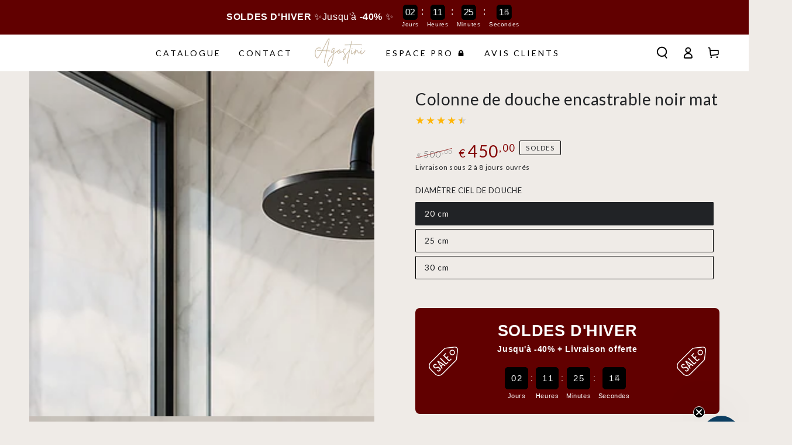

--- FILE ---
content_type: text/html; charset=utf-8
request_url: https://www.robinetterie-salle-de-bain.com/products/colonne-de-douche-noir-mat-1
body_size: 61108
content:
<!doctype html>
<html class="no-js" lang="fr">
  <head>
    <meta name="google-site-verification" content="V3FcEOLSemFLBgjg01hFoHFR-KZP9Gav567tOb9L5Go" />
    <meta charset="utf-8">
    <meta http-equiv="X-UA-Compatible" content="IE=edge">
    <meta name="viewport" content="width=device-width,initial-scale=1">
    <meta name="theme-color" content="">
    <link rel="canonical" href="https://www.robinetterie-salle-de-bain.com/products/colonne-de-douche-noir-mat-1">
    <link rel="preconnect" href="https://cdn.shopify.com" crossorigin>
    <meta name="facebook-domain-verification" content="p31e31p58d00151u96wgf67fplfw5k" />

    <script async src="https://tally.so/widgets/embed.js"></script><link rel="icon" type="image/png" href="//www.robinetterie-salle-de-bain.com/cdn/shop/files/2_9f5e0630-dc6c-4783-8133-eed1a9d04766.png?crop=center&height=32&v=1663165252&width=32"><link rel="preconnect" href="https://fonts.shopifycdn.com" crossorigin><title>
      Colonne de Douche Encastrée Noire Mate | Agostini Robinetterie
</title><meta name="description" content="Découvrez la colonne de douche encastrée noire mat : design moderne, douche pluie relaxante, pommeau à main pratique et commandes ergonomiques. Élégance, confort et durabilité pour une salle de bain raffinée.">

<meta property="og:site_name" content="Agostini">
<meta property="og:url" content="https://www.robinetterie-salle-de-bain.com/products/colonne-de-douche-noir-mat-1">
<meta property="og:title" content="Colonne de Douche Encastrée Noire Mate | Agostini Robinetterie">
<meta property="og:type" content="product">
<meta property="og:description" content="Découvrez la colonne de douche encastrée noire mat : design moderne, douche pluie relaxante, pommeau à main pratique et commandes ergonomiques. Élégance, confort et durabilité pour une salle de bain raffinée."><meta property="og:image" content="http://www.robinetterie-salle-de-bain.com/cdn/shop/files/Colonne-Douche-Encastree-Noir.png?v=1757455606">
  <meta property="og:image:secure_url" content="https://www.robinetterie-salle-de-bain.com/cdn/shop/files/Colonne-Douche-Encastree-Noir.png?v=1757455606">
  <meta property="og:image:width" content="1024">
  <meta property="og:image:height" content="1024"><meta property="og:price:amount" content="450,00">
  <meta property="og:price:currency" content="EUR"><meta name="twitter:card" content="summary_large_image">
<meta name="twitter:title" content="Colonne de Douche Encastrée Noire Mate | Agostini Robinetterie">
<meta name="twitter:description" content="Découvrez la colonne de douche encastrée noire mat : design moderne, douche pluie relaxante, pommeau à main pratique et commandes ergonomiques. Élégance, confort et durabilité pour une salle de bain raffinée.">


    <script src="//www.robinetterie-salle-de-bain.com/cdn/shop/t/23/assets/vendor-v4.js" defer="defer"></script>
    <script src="//www.robinetterie-salle-de-bain.com/cdn/shop/t/23/assets/global.js?v=43297779302865413741717426421" defer="defer"></script>
    
    <script>window.performance && window.performance.mark && window.performance.mark('shopify.content_for_header.start');</script><meta name="google-site-verification" content="gpEl6k9XCHV8k_prBp2iY8frXS9WRJRjuC_YLj9PMHo">
<meta id="shopify-digital-wallet" name="shopify-digital-wallet" content="/60456501387/digital_wallets/dialog">
<meta name="shopify-checkout-api-token" content="39b79ffc338b2b767a871a4a01f63b1c">
<meta id="in-context-paypal-metadata" data-shop-id="60456501387" data-venmo-supported="false" data-environment="production" data-locale="fr_FR" data-paypal-v4="true" data-currency="EUR">
<link rel="alternate" hreflang="x-default" href="https://www.robinetterie-salle-de-bain.com/products/colonne-de-douche-noir-mat-1">
<link rel="alternate" hreflang="fr" href="https://www.robinetterie-salle-de-bain.com/products/colonne-de-douche-noir-mat-1">
<link rel="alternate" hreflang="de" href="https://www.robinetterie-salle-de-bain.com/de/products/colonne-de-douche-noir-mat-1">
<link rel="alternate" hreflang="fr-BE" href="https://www.robinetterie-salle-de-bain.com/fr-be/products/colonne-de-douche-noir-mat-1">
<link rel="alternate" hreflang="de-BE" href="https://www.robinetterie-salle-de-bain.com/de-be/products/colonne-de-douche-noir-mat-1">
<link rel="alternate" hreflang="fr-ES" href="https://www.robinetterie-salle-de-bain.com/fr-es/products/colonne-de-douche-noir-mat-1">
<link rel="alternate" hreflang="de-DE" href="https://www.robinetterie-salle-de-bain.com/de-de/products/colonne-de-douche-noir-mat-1">
<link rel="alternate" hreflang="fr-DE" href="https://www.robinetterie-salle-de-bain.com/fr-de/products/colonne-de-douche-noir-mat-1">
<link rel="alternate" type="application/json+oembed" href="https://www.robinetterie-salle-de-bain.com/products/colonne-de-douche-noir-mat-1.oembed">
<script async="async" src="/checkouts/internal/preloads.js?locale=fr-FR"></script>
<script id="apple-pay-shop-capabilities" type="application/json">{"shopId":60456501387,"countryCode":"FR","currencyCode":"EUR","merchantCapabilities":["supports3DS"],"merchantId":"gid:\/\/shopify\/Shop\/60456501387","merchantName":"Agostini","requiredBillingContactFields":["postalAddress","email","phone"],"requiredShippingContactFields":["postalAddress","email","phone"],"shippingType":"shipping","supportedNetworks":["visa","masterCard","amex","maestro"],"total":{"type":"pending","label":"Agostini","amount":"1.00"},"shopifyPaymentsEnabled":true,"supportsSubscriptions":true}</script>
<script id="shopify-features" type="application/json">{"accessToken":"39b79ffc338b2b767a871a4a01f63b1c","betas":["rich-media-storefront-analytics"],"domain":"www.robinetterie-salle-de-bain.com","predictiveSearch":true,"shopId":60456501387,"locale":"fr"}</script>
<script>var Shopify = Shopify || {};
Shopify.shop = "agostini-8575.myshopify.com";
Shopify.locale = "fr";
Shopify.currency = {"active":"EUR","rate":"1.0"};
Shopify.country = "FR";
Shopify.theme = {"name":"Site Actuel | Bold.Jun03,2024","id":162886189401,"schema_name":"Be Yours","schema_version":"6.0.0","theme_store_id":1399,"role":"main"};
Shopify.theme.handle = "null";
Shopify.theme.style = {"id":null,"handle":null};
Shopify.cdnHost = "www.robinetterie-salle-de-bain.com/cdn";
Shopify.routes = Shopify.routes || {};
Shopify.routes.root = "/";</script>
<script type="module">!function(o){(o.Shopify=o.Shopify||{}).modules=!0}(window);</script>
<script>!function(o){function n(){var o=[];function n(){o.push(Array.prototype.slice.apply(arguments))}return n.q=o,n}var t=o.Shopify=o.Shopify||{};t.loadFeatures=n(),t.autoloadFeatures=n()}(window);</script>
<script id="shop-js-analytics" type="application/json">{"pageType":"product"}</script>
<script defer="defer" async type="module" src="//www.robinetterie-salle-de-bain.com/cdn/shopifycloud/shop-js/modules/v2/client.init-shop-cart-sync_Lpn8ZOi5.fr.esm.js"></script>
<script defer="defer" async type="module" src="//www.robinetterie-salle-de-bain.com/cdn/shopifycloud/shop-js/modules/v2/chunk.common_X4Hu3kma.esm.js"></script>
<script defer="defer" async type="module" src="//www.robinetterie-salle-de-bain.com/cdn/shopifycloud/shop-js/modules/v2/chunk.modal_BV0V5IrV.esm.js"></script>
<script type="module">
  await import("//www.robinetterie-salle-de-bain.com/cdn/shopifycloud/shop-js/modules/v2/client.init-shop-cart-sync_Lpn8ZOi5.fr.esm.js");
await import("//www.robinetterie-salle-de-bain.com/cdn/shopifycloud/shop-js/modules/v2/chunk.common_X4Hu3kma.esm.js");
await import("//www.robinetterie-salle-de-bain.com/cdn/shopifycloud/shop-js/modules/v2/chunk.modal_BV0V5IrV.esm.js");

  window.Shopify.SignInWithShop?.initShopCartSync?.({"fedCMEnabled":true,"windoidEnabled":true});

</script>
<script>(function() {
  var isLoaded = false;
  function asyncLoad() {
    if (isLoaded) return;
    isLoaded = true;
    var urls = ["https:\/\/loox.io\/widget\/o28tCrp-Y1\/loox.1677152749108.js?shop=agostini-8575.myshopify.com","https:\/\/schemaplusfiles.s3.amazonaws.com\/loader.min.js?shop=agostini-8575.myshopify.com","\/\/cdn.shopify.com\/proxy\/7f4047acc41ad3a807c866ab74f22ebb678356da67fca162f0713179068d4480\/aiodstag.cirkleinc.com\/?shop=agostini-8575.myshopify.com\u0026sp-cache-control=cHVibGljLCBtYXgtYWdlPTkwMA"];
    for (var i = 0; i < urls.length; i++) {
      var s = document.createElement('script');
      s.type = 'text/javascript';
      s.async = true;
      s.src = urls[i];
      var x = document.getElementsByTagName('script')[0];
      x.parentNode.insertBefore(s, x);
    }
  };
  if(window.attachEvent) {
    window.attachEvent('onload', asyncLoad);
  } else {
    window.addEventListener('load', asyncLoad, false);
  }
})();</script>
<script id="__st">var __st={"a":60456501387,"offset":3600,"reqid":"e47260a3-9044-4d16-b2db-01ee345ec654-1769945675","pageurl":"www.robinetterie-salle-de-bain.com\/products\/colonne-de-douche-noir-mat-1","u":"1d055d57e382","p":"product","rtyp":"product","rid":7020156682379};</script>
<script>window.ShopifyPaypalV4VisibilityTracking = true;</script>
<script id="captcha-bootstrap">!function(){'use strict';const t='contact',e='account',n='new_comment',o=[[t,t],['blogs',n],['comments',n],[t,'customer']],c=[[e,'customer_login'],[e,'guest_login'],[e,'recover_customer_password'],[e,'create_customer']],r=t=>t.map((([t,e])=>`form[action*='/${t}']:not([data-nocaptcha='true']) input[name='form_type'][value='${e}']`)).join(','),a=t=>()=>t?[...document.querySelectorAll(t)].map((t=>t.form)):[];function s(){const t=[...o],e=r(t);return a(e)}const i='password',u='form_key',d=['recaptcha-v3-token','g-recaptcha-response','h-captcha-response',i],f=()=>{try{return window.sessionStorage}catch{return}},m='__shopify_v',_=t=>t.elements[u];function p(t,e,n=!1){try{const o=window.sessionStorage,c=JSON.parse(o.getItem(e)),{data:r}=function(t){const{data:e,action:n}=t;return t[m]||n?{data:e,action:n}:{data:t,action:n}}(c);for(const[e,n]of Object.entries(r))t.elements[e]&&(t.elements[e].value=n);n&&o.removeItem(e)}catch(o){console.error('form repopulation failed',{error:o})}}const l='form_type',E='cptcha';function T(t){t.dataset[E]=!0}const w=window,h=w.document,L='Shopify',v='ce_forms',y='captcha';let A=!1;((t,e)=>{const n=(g='f06e6c50-85a8-45c8-87d0-21a2b65856fe',I='https://cdn.shopify.com/shopifycloud/storefront-forms-hcaptcha/ce_storefront_forms_captcha_hcaptcha.v1.5.2.iife.js',D={infoText:'Protégé par hCaptcha',privacyText:'Confidentialité',termsText:'Conditions'},(t,e,n)=>{const o=w[L][v],c=o.bindForm;if(c)return c(t,g,e,D).then(n);var r;o.q.push([[t,g,e,D],n]),r=I,A||(h.body.append(Object.assign(h.createElement('script'),{id:'captcha-provider',async:!0,src:r})),A=!0)});var g,I,D;w[L]=w[L]||{},w[L][v]=w[L][v]||{},w[L][v].q=[],w[L][y]=w[L][y]||{},w[L][y].protect=function(t,e){n(t,void 0,e),T(t)},Object.freeze(w[L][y]),function(t,e,n,w,h,L){const[v,y,A,g]=function(t,e,n){const i=e?o:[],u=t?c:[],d=[...i,...u],f=r(d),m=r(i),_=r(d.filter((([t,e])=>n.includes(e))));return[a(f),a(m),a(_),s()]}(w,h,L),I=t=>{const e=t.target;return e instanceof HTMLFormElement?e:e&&e.form},D=t=>v().includes(t);t.addEventListener('submit',(t=>{const e=I(t);if(!e)return;const n=D(e)&&!e.dataset.hcaptchaBound&&!e.dataset.recaptchaBound,o=_(e),c=g().includes(e)&&(!o||!o.value);(n||c)&&t.preventDefault(),c&&!n&&(function(t){try{if(!f())return;!function(t){const e=f();if(!e)return;const n=_(t);if(!n)return;const o=n.value;o&&e.removeItem(o)}(t);const e=Array.from(Array(32),(()=>Math.random().toString(36)[2])).join('');!function(t,e){_(t)||t.append(Object.assign(document.createElement('input'),{type:'hidden',name:u})),t.elements[u].value=e}(t,e),function(t,e){const n=f();if(!n)return;const o=[...t.querySelectorAll(`input[type='${i}']`)].map((({name:t})=>t)),c=[...d,...o],r={};for(const[a,s]of new FormData(t).entries())c.includes(a)||(r[a]=s);n.setItem(e,JSON.stringify({[m]:1,action:t.action,data:r}))}(t,e)}catch(e){console.error('failed to persist form',e)}}(e),e.submit())}));const S=(t,e)=>{t&&!t.dataset[E]&&(n(t,e.some((e=>e===t))),T(t))};for(const o of['focusin','change'])t.addEventListener(o,(t=>{const e=I(t);D(e)&&S(e,y())}));const B=e.get('form_key'),M=e.get(l),P=B&&M;t.addEventListener('DOMContentLoaded',(()=>{const t=y();if(P)for(const e of t)e.elements[l].value===M&&p(e,B);[...new Set([...A(),...v().filter((t=>'true'===t.dataset.shopifyCaptcha))])].forEach((e=>S(e,t)))}))}(h,new URLSearchParams(w.location.search),n,t,e,['guest_login'])})(!0,!0)}();</script>
<script integrity="sha256-4kQ18oKyAcykRKYeNunJcIwy7WH5gtpwJnB7kiuLZ1E=" data-source-attribution="shopify.loadfeatures" defer="defer" src="//www.robinetterie-salle-de-bain.com/cdn/shopifycloud/storefront/assets/storefront/load_feature-a0a9edcb.js" crossorigin="anonymous"></script>
<script data-source-attribution="shopify.dynamic_checkout.dynamic.init">var Shopify=Shopify||{};Shopify.PaymentButton=Shopify.PaymentButton||{isStorefrontPortableWallets:!0,init:function(){window.Shopify.PaymentButton.init=function(){};var t=document.createElement("script");t.src="https://www.robinetterie-salle-de-bain.com/cdn/shopifycloud/portable-wallets/latest/portable-wallets.fr.js",t.type="module",document.head.appendChild(t)}};
</script>
<script data-source-attribution="shopify.dynamic_checkout.buyer_consent">
  function portableWalletsHideBuyerConsent(e){var t=document.getElementById("shopify-buyer-consent"),n=document.getElementById("shopify-subscription-policy-button");t&&n&&(t.classList.add("hidden"),t.setAttribute("aria-hidden","true"),n.removeEventListener("click",e))}function portableWalletsShowBuyerConsent(e){var t=document.getElementById("shopify-buyer-consent"),n=document.getElementById("shopify-subscription-policy-button");t&&n&&(t.classList.remove("hidden"),t.removeAttribute("aria-hidden"),n.addEventListener("click",e))}window.Shopify?.PaymentButton&&(window.Shopify.PaymentButton.hideBuyerConsent=portableWalletsHideBuyerConsent,window.Shopify.PaymentButton.showBuyerConsent=portableWalletsShowBuyerConsent);
</script>
<script>
  function portableWalletsCleanup(e){e&&e.src&&console.error("Failed to load portable wallets script "+e.src);var t=document.querySelectorAll("shopify-accelerated-checkout .shopify-payment-button__skeleton, shopify-accelerated-checkout-cart .wallet-cart-button__skeleton"),e=document.getElementById("shopify-buyer-consent");for(let e=0;e<t.length;e++)t[e].remove();e&&e.remove()}function portableWalletsNotLoadedAsModule(e){e instanceof ErrorEvent&&"string"==typeof e.message&&e.message.includes("import.meta")&&"string"==typeof e.filename&&e.filename.includes("portable-wallets")&&(window.removeEventListener("error",portableWalletsNotLoadedAsModule),window.Shopify.PaymentButton.failedToLoad=e,"loading"===document.readyState?document.addEventListener("DOMContentLoaded",window.Shopify.PaymentButton.init):window.Shopify.PaymentButton.init())}window.addEventListener("error",portableWalletsNotLoadedAsModule);
</script>

<script type="module" src="https://www.robinetterie-salle-de-bain.com/cdn/shopifycloud/portable-wallets/latest/portable-wallets.fr.js" onError="portableWalletsCleanup(this)" crossorigin="anonymous"></script>
<script nomodule>
  document.addEventListener("DOMContentLoaded", portableWalletsCleanup);
</script>

<link id="shopify-accelerated-checkout-styles" rel="stylesheet" media="screen" href="https://www.robinetterie-salle-de-bain.com/cdn/shopifycloud/portable-wallets/latest/accelerated-checkout-backwards-compat.css" crossorigin="anonymous">
<style id="shopify-accelerated-checkout-cart">
        #shopify-buyer-consent {
  margin-top: 1em;
  display: inline-block;
  width: 100%;
}

#shopify-buyer-consent.hidden {
  display: none;
}

#shopify-subscription-policy-button {
  background: none;
  border: none;
  padding: 0;
  text-decoration: underline;
  font-size: inherit;
  cursor: pointer;
}

#shopify-subscription-policy-button::before {
  box-shadow: none;
}

      </style>
<script id="sections-script" data-sections="header,footer" defer="defer" src="//www.robinetterie-salle-de-bain.com/cdn/shop/t/23/compiled_assets/scripts.js?v=3228"></script>
<script>window.performance && window.performance.mark && window.performance.mark('shopify.content_for_header.end');</script>

<style data-shopify>@font-face {
  font-family: Lato;
  font-weight: 400;
  font-style: normal;
  font-display: swap;
  src: url("//www.robinetterie-salle-de-bain.com/cdn/fonts/lato/lato_n4.c3b93d431f0091c8be23185e15c9d1fee1e971c5.woff2") format("woff2"),
       url("//www.robinetterie-salle-de-bain.com/cdn/fonts/lato/lato_n4.d5c00c781efb195594fd2fd4ad04f7882949e327.woff") format("woff");
}

  @font-face {
  font-family: Lato;
  font-weight: 600;
  font-style: normal;
  font-display: swap;
  src: url("//www.robinetterie-salle-de-bain.com/cdn/fonts/lato/lato_n6.38d0e3b23b74a60f769c51d1df73fac96c580d59.woff2") format("woff2"),
       url("//www.robinetterie-salle-de-bain.com/cdn/fonts/lato/lato_n6.3365366161bdcc36a3f97cfbb23954d8c4bf4079.woff") format("woff");
}

  @font-face {
  font-family: Lato;
  font-weight: 400;
  font-style: italic;
  font-display: swap;
  src: url("//www.robinetterie-salle-de-bain.com/cdn/fonts/lato/lato_i4.09c847adc47c2fefc3368f2e241a3712168bc4b6.woff2") format("woff2"),
       url("//www.robinetterie-salle-de-bain.com/cdn/fonts/lato/lato_i4.3c7d9eb6c1b0a2bf62d892c3ee4582b016d0f30c.woff") format("woff");
}

  @font-face {
  font-family: Lato;
  font-weight: 600;
  font-style: italic;
  font-display: swap;
  src: url("//www.robinetterie-salle-de-bain.com/cdn/fonts/lato/lato_i6.ab357ee5069e0603c2899b31e2b8ae84c4a42a48.woff2") format("woff2"),
       url("//www.robinetterie-salle-de-bain.com/cdn/fonts/lato/lato_i6.3164fed79d7d987c1390528781c7c2f59ac7a746.woff") format("woff");
}

  @font-face {
  font-family: Lato;
  font-weight: 400;
  font-style: normal;
  font-display: swap;
  src: url("//www.robinetterie-salle-de-bain.com/cdn/fonts/lato/lato_n4.c3b93d431f0091c8be23185e15c9d1fee1e971c5.woff2") format("woff2"),
       url("//www.robinetterie-salle-de-bain.com/cdn/fonts/lato/lato_n4.d5c00c781efb195594fd2fd4ad04f7882949e327.woff") format("woff");
}

  @font-face {
  font-family: Lato;
  font-weight: 600;
  font-style: normal;
  font-display: swap;
  src: url("//www.robinetterie-salle-de-bain.com/cdn/fonts/lato/lato_n6.38d0e3b23b74a60f769c51d1df73fac96c580d59.woff2") format("woff2"),
       url("//www.robinetterie-salle-de-bain.com/cdn/fonts/lato/lato_n6.3365366161bdcc36a3f97cfbb23954d8c4bf4079.woff") format("woff");
}


  :root {
    --be-yours-version: "6.0.0";
    --font-body-family: Lato, sans-serif;
    --font-body-style: normal;
    --font-body-weight: 400;

    --font-heading-family: Lato, sans-serif;
    --font-heading-style: normal;
    --font-heading-weight: 400;

    --font-body-scale: 1.0;
    --font-heading-scale: 1.0;

    --font-navigation-family: var(--font-heading-family);
    --font-navigation-size: 14px;
    --font-navigation-weight: var(--font-heading-weight);
    --font-button-family: var(--font-body-family);
    --font-button-size: 14px;
    --font-button-baseline: 0rem;
    --font-price-family: var(--font-heading-family);
    --font-price-scale: var(--font-heading-scale);

    --color-base-text: 33, 35, 38;
    --color-base-background: 239, 235, 231;
    --color-base-solid-button-labels: 255, 255, 255;
    --color-base-outline-button-labels: 0, 0, 0;
    --color-base-accent: 199, 183, 158;
    --color-base-heading: 33, 35, 38;
    --color-base-border: 0, 0, 0;
    --color-placeholder: 243, 243, 243;
    --color-overlay: 33, 35, 38;
    --color-keyboard-focus: 215, 44, 13;
    --color-shadow: 168, 232, 226;
    --shadow-opacity: 1;

    --color-background-dark: 223, 215, 207;
    --color-price: #212326;
    --color-sale-price: #840202;
    --color-reviews: #ffb503;
    --color-critical: #d72c0d;
    --color-success: #008060;

    --payment-terms-background-color: #efebe7;
    --page-width: 160rem;
    --page-width-margin: 0rem;

    --card-color-scheme: var(--color-placeholder);
    --card-text-alignment: start;
    --card-flex-alignment: flex-start;
    --card-image-padding: 0px;
    --card-border-width: 0px;
    --card-radius: 0px;
    --card-shadow-horizontal-offset: 0px;
    --card-shadow-vertical-offset: 0px;
    
    --button-radius: 2px;
    --button-border-width: 1px;
    --button-shadow-horizontal-offset: 0px;
    --button-shadow-vertical-offset: 0px;

    --spacing-sections-desktop: 0px;
    --spacing-sections-mobile: 0px;
  }

  *,
  *::before,
  *::after {
    box-sizing: inherit;
  }

  html {
    box-sizing: border-box;
    font-size: calc(var(--font-body-scale) * 62.5%);
    height: 100%;
  }

  body {
    min-height: 100%;
    margin: 0;
    font-size: 1.5rem;
    letter-spacing: 0.06rem;
    line-height: calc(1 + 0.8 / var(--font-body-scale));
    font-family: var(--font-body-family);
    font-style: var(--font-body-style);
    font-weight: var(--font-body-weight);
  }

  @media screen and (min-width: 750px) {
    body {
      font-size: 1.6rem;
    }
  }</style><link href="//www.robinetterie-salle-de-bain.com/cdn/shop/t/23/assets/base.css?v=147733559342699206611717426421" rel="stylesheet" type="text/css" media="all" /><link rel="preload" as="font" href="//www.robinetterie-salle-de-bain.com/cdn/fonts/lato/lato_n4.c3b93d431f0091c8be23185e15c9d1fee1e971c5.woff2" type="font/woff2" crossorigin><link rel="preload" as="font" href="//www.robinetterie-salle-de-bain.com/cdn/fonts/lato/lato_n4.c3b93d431f0091c8be23185e15c9d1fee1e971c5.woff2" type="font/woff2" crossorigin><link rel="stylesheet" href="//www.robinetterie-salle-de-bain.com/cdn/shop/t/23/assets/component-predictive-search.css?v=168697623888965439701717426421" media="print" onload="this.media='all'"><link rel="stylesheet" href="//www.robinetterie-salle-de-bain.com/cdn/shop/t/23/assets/component-quick-view.css?v=122774142295089362961717426421" media="print" onload="this.media='all'"><link rel="stylesheet" href="//www.robinetterie-salle-de-bain.com/cdn/shop/t/23/assets/component-color-swatches.css?v=29280377319787735751717426421" media="print" onload="this.media='all'"><script>document.documentElement.className = document.documentElement.className.replace('no-js', 'js');</script>
  
	<script>var loox_global_hash = '1769275335487';</script><style>.loox-reviews-default { max-width: 1200px; margin: 0 auto; }.loox-rating .loox-icon { color:#333333; }
:root { --lxs-rating-icon-color: #333333; }</style>

  









<script src="//staticxx.s3.amazonaws.com/aio_stats_lib_v1.min.js?v=1.0"></script>  

<script>
var ignore_csapp_cart_reload = true;
</script>
<!-- Google Tag Manager -->
<script>(function(w,d,s,l,i){w[l]=w[l]||[];w[l].push({'gtm.start':
new Date().getTime(),event:'gtm.js'});var f=d.getElementsByTagName(s)[0],
j=d.createElement(s),dl=l!='dataLayer'?'&l='+l:'';j.async=true;j.src=
'https://www.googletagmanager.com/gtm.js?id='+i+dl;f.parentNode.insertBefore(j,f);
})(window,document,'script','dataLayer','GTM-MCBVGHBT');</script>
<!-- End Google Tag Manager -->
<!-- BEGIN app block: shopify://apps/searchpie-seo-speed/blocks/sb-snippets/29f6c508-9bb9-4e93-9f98-b637b62f3552 --><!-- BEGIN app snippet: Secomapp-Breadcrumb --><!-- seo-booster-json-ld-Breadcrumb -->
<script type="application/ld+json">
    {
        "@context": "http://schema.org",
        "@type": "BreadcrumbList",
        "itemListElement": [{
            "@type": "ListItem",
            "position": "1",
            "item": {
                "@type": "Website",
                "@id": "https://www.robinetterie-salle-de-bain.com",
                "name": "Agostini"
            }
        }]

 }

</script>
<!-- END app snippet -->



<!-- BEGIN app snippet: sb-detect-broken-link --><script></script><!-- END app snippet -->
<!-- BEGIN app snippet: internal-link --><script>
	
</script><!-- END app snippet -->
<!-- BEGIN app snippet: social-tags --><!-- SearchPie Social Tags -->


<!-- END SearchPie Social Tags --><!-- END app snippet -->
<!-- BEGIN app snippet: sb-nx -->

<!-- END app snippet -->
<!-- END SearchPie snippets -->
<!-- END app block --><!-- BEGIN app block: shopify://apps/klaviyo-email-marketing-sms/blocks/klaviyo-onsite-embed/2632fe16-c075-4321-a88b-50b567f42507 -->












  <script async src="https://static.klaviyo.com/onsite/js/RVuHer/klaviyo.js?company_id=RVuHer"></script>
  <script>!function(){if(!window.klaviyo){window._klOnsite=window._klOnsite||[];try{window.klaviyo=new Proxy({},{get:function(n,i){return"push"===i?function(){var n;(n=window._klOnsite).push.apply(n,arguments)}:function(){for(var n=arguments.length,o=new Array(n),w=0;w<n;w++)o[w]=arguments[w];var t="function"==typeof o[o.length-1]?o.pop():void 0,e=new Promise((function(n){window._klOnsite.push([i].concat(o,[function(i){t&&t(i),n(i)}]))}));return e}}})}catch(n){window.klaviyo=window.klaviyo||[],window.klaviyo.push=function(){var n;(n=window._klOnsite).push.apply(n,arguments)}}}}();</script>

  
    <script id="viewed_product">
      if (item == null) {
        var _learnq = _learnq || [];

        var MetafieldReviews = null
        var MetafieldYotpoRating = null
        var MetafieldYotpoCount = null
        var MetafieldLooxRating = null
        var MetafieldLooxCount = null
        var okendoProduct = null
        var okendoProductReviewCount = null
        var okendoProductReviewAverageValue = null
        try {
          // The following fields are used for Customer Hub recently viewed in order to add reviews.
          // This information is not part of __kla_viewed. Instead, it is part of __kla_viewed_reviewed_items
          MetafieldReviews = {"rating":{"scale_min":"1.0","scale_max":"5.0","value":"4.7"},"rating_count":6};
          MetafieldYotpoRating = null
          MetafieldYotpoCount = null
          MetafieldLooxRating = "4.7"
          MetafieldLooxCount = 6

          okendoProduct = null
          // If the okendo metafield is not legacy, it will error, which then requires the new json formatted data
          if (okendoProduct && 'error' in okendoProduct) {
            okendoProduct = null
          }
          okendoProductReviewCount = okendoProduct ? okendoProduct.reviewCount : null
          okendoProductReviewAverageValue = okendoProduct ? okendoProduct.reviewAverageValue : null
        } catch (error) {
          console.error('Error in Klaviyo onsite reviews tracking:', error);
        }

        var item = {
          Name: "Colonne de douche encastrable noir mat",
          ProductID: 7020156682379,
          Categories: ["Catalogue","Collection noir mat","Colonnes de douche encastrées","Colonnes de douche et bain","Colonnes de douche noir","Nos produits","Produits pas encastrés","Quick Order"],
          ImageURL: "https://www.robinetterie-salle-de-bain.com/cdn/shop/files/Colonne-Douche-Encastree-Noir_grande.png?v=1757455606",
          URL: "https://www.robinetterie-salle-de-bain.com/products/colonne-de-douche-noir-mat-1",
          Brand: "Agostini",
          Price: "€450,00",
          Value: "450,00",
          CompareAtPrice: "€520,00"
        };
        _learnq.push(['track', 'Viewed Product', item]);
        _learnq.push(['trackViewedItem', {
          Title: item.Name,
          ItemId: item.ProductID,
          Categories: item.Categories,
          ImageUrl: item.ImageURL,
          Url: item.URL,
          Metadata: {
            Brand: item.Brand,
            Price: item.Price,
            Value: item.Value,
            CompareAtPrice: item.CompareAtPrice
          },
          metafields:{
            reviews: MetafieldReviews,
            yotpo:{
              rating: MetafieldYotpoRating,
              count: MetafieldYotpoCount,
            },
            loox:{
              rating: MetafieldLooxRating,
              count: MetafieldLooxCount,
            },
            okendo: {
              rating: okendoProductReviewAverageValue,
              count: okendoProductReviewCount,
            }
          }
        }]);
      }
    </script>
  




  <script>
    window.klaviyoReviewsProductDesignMode = false
  </script>







<!-- END app block --><!-- BEGIN app block: shopify://apps/gift-card-hero-all-in-one/blocks/app-embed/57babc6a-ae2b-46cf-b565-dd8395b0276b --><!-- BEGIN app snippet: gift-hero-snippet -->

<script async>
  (function() {
    window.ScCommon = {
      shop: {
        moneyFormat: window?.GiftCardHeroCustom?.moneyFormat || '€{{amount_with_comma_separator}}',
        customer: null,
      },
    };
    
      window.GiftCardHero = {
        common: {
          translations: {
            preview: 'Preview',
            mycards: 'Mes cartes-cadeaux',
            account: 'Mon compte',
            details: 'Détails',
            noRegisteredCards: 'No registered gift cards',
            checkBalance: 'Vérifier l\'équilibre',
            customAmount: 'Personnalisé',
            giftCard: 'Carte-cadeau',
            expiresOn: 'Expire le {{ expiry }}',
          },
        },
        shop: {
          items: [],
          currency: 'EUR',
          mainCurrency: 'EUR',
        },
        balance: {
          design: {"checkerBtnBg":"#8533fc","checkerBtnColor":"#ffffff","checkerModalBorderRadius":5,"checkerButtonBorderRadius":36,"checkerModalBg":"#ffffff","bubbleBg":"#ffce33","bubbleColor":"#0D0D2A","bubbleBorderRadius":5,"textColor":"#000000","inputBg":"#ffffff","inputBorderRadius":2,"inputBorderColor":"#acacac","inputColor":"#000000","submitBg":"#000000","submitBorder":"#000000","submitBorderRadius":2,"submitColor":"#ffffff","findBtnBg":"#4e63df","findBtnBorder":"#4e63df","findBtnColor":"#ffffff","fintBtnRadius":6,"progressBg":"#d5dae3","progressRadius":10,"applyBg":"#D4D8EF","applyColor":"#242445","applyRadius":6},
          translations: {
            'fr': {"checkerBtnText":"VÉRIFICATION DU SOLDE DE LA CARTE-CADEAU","inputLabel":"Échangez ou vérifiez le solde des cartes-cadeaux","submitLabel":"Vérifier","placeholder":"Entrez votre code cadeau ici","more":"Trouver des produits à un prix similaire","cartSubotal":"Sous-total panier: ","usedBalance":"Solde appliqué:","unusedBalance":"Solde non appliqué:","cardBalance":"Solde de la carte-cadeau","apply":"Appliquer le solde à un panier"} || {"checkerBtnText":"GIFT CARD BALANCE CHECK","inputLabel":"Redeem or check balance of gift cards","submitLabel":"Check","placeholder":"Enter your gift code here","more":"Find products at a similar price","cartSubotal":"Cart subtotal: ","usedBalance":"Applied balance:","unusedBalance":"Unapplied balance:","cardBalance":"Gift card balance","apply":"Apply balance to a cart"},
          },
        },
        settings: {"balance":{"enabled":false,"recommendProducts":true,"showProgressCart":true,"showBubble":true,"showProgressTime":"4","allowApply":true,"showProgress":true,"allowMultiple":true,"showWidget":"5","title":"Vérification du solde de la carte-cadeau","beforeText":"\u003cp\u003eVous ne savez pas quel est le montant de votre carte-cadeau ? Saisissez le numéro de votre carte-cadeau dans le champ de saisie ci-dessous afin de vérifier le solde de votre carte-cadeau.\u003c\/p\u003e","afterText":"\u003cp\u003e\u003cstrong\u003eInformations complémentaires\u003c\/strong\u003e\u003c\/p\u003e\u003cul\u003e\u003cli\u003eVous pouvez utiliser votre carte-cadeau sur une page de paiement.\u003c\/li\u003e\u003cli\u003eVous pouvez utiliser votre carte-cadeau plusieurs fois si elle présente un solde restant.\u003c\/li\u003e\u003cli\u003eVous pouvez utiliser plusieurs cartes-cadeaux sur une page de paiement.\u003c\/li\u003e\u003cli\u003eVous ne pouvez pas utiliser une carte-cadeau pour acheter une autre carte-cadeau.\u003c\/li\u003e\u003c\/ul\u003e","version":"v2"}},
        isGiftProduct: false,
        productId: 7020156682379,
        img: 'files/Colonne-Douche-Encastree-Noir.png',
        options: [{"name":"Diamètre ciel de douche","position":1,"values":["20 cm","25 cm","30 cm"]}],
        hideMyGiftcards: false,
        giftcards: true,
      };
    
    
  })();
</script>


<!-- END app snippet -->






  
  <script
    src="https://cdn.shopify.com/extensions/019bfef9-e3d5-72f2-af07-83b88f242b64/giftcard-hero-444/assets/storefront.min.js"
    defer
    data-cmp-ignore
    data-cmp-ab="2"
    data-cookieconsent="ignore"></script>
  





<!-- END app block --><!-- BEGIN app block: shopify://apps/powerful-form-builder/blocks/app-embed/e4bcb1eb-35b2-42e6-bc37-bfe0e1542c9d --><script type="text/javascript" hs-ignore data-cookieconsent="ignore">
  var Globo = Globo || {};
  var globoFormbuilderRecaptchaInit = function(){};
  var globoFormbuilderHcaptchaInit = function(){};
  window.Globo.FormBuilder = window.Globo.FormBuilder || {};
  window.Globo.FormBuilder.shop = {"configuration":{"money_format":"€{{amount_with_comma_separator}}"},"pricing":{"features":{"bulkOrderForm":true,"cartForm":true,"fileUpload":30,"removeCopyright":true,"restrictedEmailDomains":false,"metrics":true}},"settings":{"copyright":"Powered by <a href=\"https://globosoftware.net\" target=\"_blank\">Globo</a> <a href=\"https://apps.shopify.com/form-builder-contact-form\" target=\"_blank\">Contact Form</a>","hideWaterMark":false,"reCaptcha":{"recaptchaType":"v2","siteKey":false,"languageCode":"en"},"hCaptcha":{"siteKey":false},"scrollTop":false,"customCssCode":"","customCssEnabled":false,"additionalColumns":[]},"encryption_form_id":1,"url":"https://app.powerfulform.com/","CDN_URL":"https://dxo9oalx9qc1s.cloudfront.net","app_id":"1783207"};

  if(window.Globo.FormBuilder.shop.settings.customCssEnabled && window.Globo.FormBuilder.shop.settings.customCssCode){
    const customStyle = document.createElement('style');
    customStyle.type = 'text/css';
    customStyle.innerHTML = window.Globo.FormBuilder.shop.settings.customCssCode;
    document.head.appendChild(customStyle);
  }

  window.Globo.FormBuilder.forms = [];
    
      
      
      
      window.Globo.FormBuilder.forms[30870] = {"30870":{"elements":[{"id":"group","type":"group","label":{"fr":"Information d'entreprise","de":"Company info","nl":"Company info"},"description":null,"elements":[{"id":"text","type":"text","label":{"fr":"Nom de l'entreprise","de":"Name der Firma","nl":"Company name"},"placeholder":{"fr":"Nom de l'entreprise","de":"Name der Firma","nl":"Company name"},"description":"","required":true,"hideLabel":false,"columnWidth":100},{"id":"text-1","type":"text","label":{"fr":"Numéro de SIRET  ","de":"Handelsregisternummer","nl":"Text"},"placeholder":{"fr":"Numéro de SIRET  ","de":"Handelsregisternummer","nl":""},"description":"","limitCharacters":false,"characters":100,"hideLabel":false,"keepPositionLabel":false,"columnWidth":100,"displayType":"show","displayDisjunctive":false,"conditionalField":false,"required":true},{"id":"text-2","type":"text","label":{"fr":"Adresse ","de":"Straßenadresse","nl":"Street address"},"placeholder":{"fr":"Adresse ","de":"Straßenadresse","nl":"Street address"},"description":"","required":false,"hideLabel":false,"columnWidth":50,"conditionalField":false},{"id":"text-3","type":"text","label":{"fr":"Appartement, suite, etc.","de":"Wohnung, Suite usw.","nl":"Apartment, suite, etc"},"placeholder":{"fr":"Appartement, suite, etc.","de":"Wohnung, Suite usw.","nl":"Apartment, suite, etc"},"description":"","required":false,"hideLabel":false,"columnWidth":50,"conditionalField":false},{"id":"text-4","type":"text","label":{"fr":"Ville ","de":"Stadt","nl":"City"},"placeholder":{"fr":"Ville","de":"Stadt","nl":"City"},"description":"","required":false,"hideLabel":false,"columnWidth":50,"conditionalField":false},{"id":"text-6","type":"text","label":{"fr":"Code postal","de":"Postleitzahl","nl":"Postal\/Zip"},"placeholder":{"fr":"Code postal","de":"Postleitzahl","nl":"Postal\/Zip"},"description":"","required":false,"hideLabel":false,"columnWidth":50,"conditionalField":false},{"id":"select","type":"select","label":{"fr":"Pays","de":"Land","nl":"Country"},"placeholder":{"fr":"Sélectionnez votre pays","de":"Select your country","nl":"Select your country"},"options":[{"label":{"de":"Deutschland","fr":"Option 8","nl":"Option 8"},"value":"Option 8"},{"label":"France","value":"France"},{"label":{"fr":"Belgique","de":"Belize","nl":"Belize"},"value":"Belgique"},{"label":{"fr":"Italie","de":"Italy","nl":"Italy"},"value":"Italie"},{"label":{"fr":"Allemagne","de":"Maldives","nl":"Maldives"},"value":"Allemagne"},{"label":{"fr":"Monaco","de":"Mongolia","nl":"Mongolia"},"value":"Monaco"},{"label":{"fr":"Suisse","de":"Switzerland","nl":"Switzerland"},"value":"Suisse"},{"label":{"fr":"Royaume-Uni","de":"United Kingdom","nl":"United Kingdom"},"value":"Royaume-Uni"}],"description":"","required":false,"hideLabel":false,"columnWidth":100,"conditionalField":false}]},{"id":"group-2","type":"group","label":"Account details","description":null,"elements":[{"id":"text-7","type":"text","label":{"fr":"Prénom","de":"Vorname","nl":"First Name"},"placeholder":{"fr":"Prénom","de":"Vorname","nl":"First Name"},"description":"","required":false,"hideLabel":false,"columnWidth":50,"conditionalField":false},{"id":"text-8","type":"text","label":{"fr":"Nom","de":"Nachname","nl":"Last Name"},"placeholder":{"fr":"Nom","de":"Nachname","nl":"Last Name"},"description":"","required":false,"hideLabel":false,"columnWidth":50,"conditionalField":false},{"id":"email","type":"email","label":{"de":"E-Mail","fr":"Email","nl":"Email"},"placeholder":{"de":"E-Mail","fr":"Email","nl":"Email"},"description":"","required":true,"hideLabel":false,"columnWidth":100,"conditionalField":false},{"id":"password","type":"password","label":{"fr":"Mot de passe ","de":"Passwort","nl":"Password"},"placeholder":{"fr":"Mot de passe ","de":"Geben Sie Ihr Passwort ein","nl":"Enter your password"},"description":"","validationRule":"^.{6,}$","advancedValidateRule":"","required":false,"hideLabel":false,"hasConfirm":true,"storePasswordData":false,"labelConfirm":{"fr":"Confirmez le mot de passe","de":"Confirm password","nl":"Confirm password"},"placeholderConfirm":{"fr":"Confirmez le mot de passe","de":"Confirm your password","nl":"Confirm your password"},"descriptionConfirm":"","columnWidth":50,"conditionalField":false},{"id":"hidden-1","type":"hidden","label":"Hidden","dataType":"fixed","fixedValue":"pro","defaultValue":"","dynamicValue":[{"when":"","is":"","value":"","target":""}],"conditionalField":false}],"conditionalField":false}],"errorMessage":{"required":{"fr":"Veuillez remplir le champ","de":"Please fill in field","nl":"Please fill in field"},"invalid":{"fr":"Invalide","de":"Invalid","nl":"Invalid"},"invalidName":{"fr":"Invalid name","de":"Invalid name","nl":"Invalid name"},"invalidEmail":{"fr":"Email invalide","de":"Invalid email","nl":"Invalid email"},"invalidURL":"Invalid URL","invalidPhone":{"fr":"Téléphone invalide","de":"Invalid phone","nl":"Invalid phone"},"invalidNumber":"Invalid number","invalidPassword":"Invalid password","confirmPasswordNotMatch":{"fr":"Le mot de passe et le mot de passe de confirmation ne correspondent pas","de":"The password and confirmation password do not match","nl":"The password and confirmation password do not match"},"customerAlreadyExists":{"fr":"Vous êtes déjà client","de":"Customer already exists","nl":"Customer already exists"},"fileSizeLimit":"File size limit exceeded","fileNotAllowed":"File extension not allowed","requiredCaptcha":"Please, enter the captcha","shopifyPhoneHasAlready":{"fr":"Le numéro de téléphone existe déjà ","de":"phone - Phone has already been taken","nl":"phone - Phone has already been taken"}},"appearance":{"layout":"boxed","width":600,"style":"classic","mainColor":"rgba(34,34,34,1)","headingColor":"#000","labelColor":"#000","descriptionColor":"#6c757d","optionColor":"#000","paragraphBackground":"#fff","paragraphColor":"#000","background":"none","backgroundColor":"#FFF","backgroundImage":"","backgroundImageAlignment":"middle","floatingIcon":"\u003csvg aria-hidden=\"true\" focusable=\"false\" data-prefix=\"far\" data-icon=\"envelope\" class=\"svg-inline--fa fa-envelope fa-w-16\" role=\"img\" xmlns=\"http:\/\/www.w3.org\/2000\/svg\" viewBox=\"0 0 512 512\"\u003e\u003cpath fill=\"currentColor\" d=\"M464 64H48C21.49 64 0 85.49 0 112v288c0 26.51 21.49 48 48 48h416c26.51 0 48-21.49 48-48V112c0-26.51-21.49-48-48-48zm0 48v40.805c-22.422 18.259-58.168 46.651-134.587 106.49-16.841 13.247-50.201 45.072-73.413 44.701-23.208.375-56.579-31.459-73.413-44.701C106.18 199.465 70.425 171.067 48 152.805V112h416zM48 400V214.398c22.914 18.251 55.409 43.862 104.938 82.646 21.857 17.205 60.134 55.186 103.062 54.955 42.717.231 80.509-37.199 103.053-54.947 49.528-38.783 82.032-64.401 104.947-82.653V400H48z\"\u003e\u003c\/path\u003e\u003c\/svg\u003e","floatingText":"","displayOnAllPage":false,"position":"bottom right","formType":"registerForm","font":{"family":"Alata","variant":"regular"},"colorScheme":{"solidButton":{"red":34,"green":34,"blue":34,"alpha":1},"solidButtonLabel":{"red":255,"green":255,"blue":255},"text":{"red":0,"green":0,"blue":0},"outlineButton":{"red":34,"green":34,"blue":34,"alpha":1},"background":null},"theme_design":true},"afterSubmit":{"action":"redirectToPage","message":{"fr":"\u003cp\u003eMerci de vous êtes inscrit !\u003c\/p\u003e\u003cp\u003e\u003cbr\u003e\u003c\/p\u003e\u003cp\u003e\u003cbr\u003e\u003c\/p\u003e\u003cp\u003eNous étudions votre adhésion. \u003c\/p\u003e\u003cp\u003eVous serez tenu au courant sous 24 heures. \u003c\/p\u003e\u003cp\u003e\u003cbr\u003e\u003c\/p\u003e","de":"\u003ch4\u003e\u003cspan\u003eThank you for getting in touch!\u0026nbsp;\u003c\/span\u003e\u003c\/h4\u003e\u003cp\u003e\u003cbr\u003e\u003c\/p\u003e\u003cp\u003eWe appreciate you contacting us. One of our colleagues will get back in touch with you soon!\u003c\/p\u003e\u003cp\u003e\u003cbr\u003e\u003c\/p\u003e\u003cp\u003eHave a great day!\u003c\/p\u003e","nl":"\u003ch4\u003e\u003cspan\u003eThank you for getting in touch!\u0026nbsp;\u003c\/span\u003e\u003c\/h4\u003e\u003cp\u003e\u003cbr\u003e\u003c\/p\u003e\u003cp\u003eWe appreciate you contacting us. One of our colleagues will get back in touch with you soon!\u003c\/p\u003e\u003cp\u003e\u003cbr\u003e\u003c\/p\u003e\u003cp\u003eHave a great day!\u003c\/p\u003e"},"redirectUrl":{"de":"https:\/\/www.robinetterie-salle-de-bain.com\/de-de\/pages\/landing-page-pro","fr":"https:\/\/www.robinetterie-salle-de-bain.com\/pages\/landing-page-pro","nl":"https:\/\/www.robinetterie-salle-de-bain.com\/pages\/landing-page-pro"}},"accountPage":{"showAccountDetail":true,"registrationPage":false,"editAccountPage":true,"header":"Header","active":false,"title":{"fr":"Détails du compte","de":"Account details","nl":"Account details"},"headerDescription":{"fr":"\u003cp\u003eRemplissez le formulaire pour modifier les informations du compte\u003c\/p\u003e","de":"Fill out the form to change account information","nl":"Fill out the form to change account information"},"afterUpdate":"Message after update","message":{"fr":"\u003ch5\u003eCompte modifié avec succès !\u003c\/h5\u003e","de":"\u003ch5\u003eAccount edited successfully!\u003c\/h5\u003e","nl":"\u003ch5\u003eAccount edited successfully!\u003c\/h5\u003e"},"footer":"Footer","updateText":{"fr":"Modifier ","de":"Update","nl":"Update"},"footerDescription":""},"footer":{"description":"","previousText":{"fr":"Précédent ","de":"Vorherige","nl":"Previous"},"nextText":{"fr":"Suivant","de":"Nächste","nl":"Next"},"submitText":{"fr":"Envoyer la demande ","de":"Einreichen","nl":"Submit"},"submitFullWidth":false,"submitAlignment":"left"},"header":{"active":true,"title":{"fr":"Créez votre compte pro en quelques clics","de":"Als Fachkraft registrieren","nl":"Create an account"},"description":{"fr":"\u003cp\u003eDes prix pros compétitifs + un accompagnement dédié\u003c\/p\u003e","de":"\u003cp\u003eSichern Sie sich Vorzugspreise\u003c\/p\u003e","nl":"\u003cp\u003eComplete form below to signup for Shopify account.\u003c\/p\u003e"},"headerAlignment":"left"},"isStepByStepForm":true,"reCaptcha":{"enable":false,"note":"Please make sure that you have set Google reCaptcha v2 Site key and Secret key in \u003ca href=\"\/admin\/settings\"\u003eSettings\u003c\/a\u003e"},"html":"\n\u003cdiv class=\"globo-form boxed-form globo-form-id-30870 \" data-locale=\"fr\" \u003e\n\n\u003cstyle\u003e\n\n\n    \n        \n        @import url('https:\/\/fonts.googleapis.com\/css?family=Alata:ital,wght@0,400');\n    \n\n    :root .globo-form-app[data-id=\"30870\"]{\n        \n        --gfb-color-solidButton: 34,34,34;\n        --gfb-color-solidButtonColor: rgb(var(--gfb-color-solidButton));\n        --gfb-color-solidButtonLabel: 255,255,255;\n        --gfb-color-solidButtonLabelColor: rgb(var(--gfb-color-solidButtonLabel));\n        --gfb-color-text: 0,0,0;\n        --gfb-color-textColor: rgb(var(--gfb-color-text));\n        --gfb-color-outlineButton: 34,34,34;\n        --gfb-color-outlineButtonColor: rgb(var(--gfb-color-outlineButton));\n        --gfb-color-background: ,,;\n        --gfb-color-backgroundColor: rgb(var(--gfb-color-background));\n        \n        --gfb-main-color: rgba(34,34,34,1);\n        --gfb-primary-color: var(--gfb-color-solidButtonColor, var(--gfb-main-color));\n        --gfb-primary-text-color: var(--gfb-color-solidButtonLabelColor, #FFF);\n        --gfb-form-width: 600px;\n        --gfb-font-family: inherit;\n        --gfb-font-style: inherit;\n        --gfb--image: 40%;\n        --gfb-image-ratio-draft: var(--gfb--image);\n        --gfb-image-ratio: var(--gfb-image-ratio-draft);\n        \n        \n        --gfb-font-family: \"Alata\";\n        --gfb-font-weight: normal;\n        --gfb-font-style: normal;\n        \n        --gfb-bg-temp-color: #FFF;\n        --gfb-bg-position: middle;\n        \n        --gfb-bg-color: var(--gfb-color-backgroundColor, var(--gfb-bg-temp-color));\n        \n    }\n    \n.globo-form-id-30870 .globo-form-app{\n    max-width: 600px;\n    width: -webkit-fill-available;\n    \n    background-color: unset;\n    \n    \n}\n\n.globo-form-id-30870 .globo-form-app .globo-heading{\n    color: var(--gfb-color-textColor, #000)\n}\n\n\n.globo-form-id-30870 .globo-form-app .header {\n    text-align:left;\n}\n\n\n.globo-form-id-30870 .globo-form-app .globo-description,\n.globo-form-id-30870 .globo-form-app .header .globo-description{\n    --gfb-color-description: rgba(var(--gfb-color-text), 0.8);\n    color: var(--gfb-color-description, #6c757d);\n}\n.globo-form-id-30870 .globo-form-app .globo-label,\n.globo-form-id-30870 .globo-form-app .globo-form-control label.globo-label,\n.globo-form-id-30870 .globo-form-app .globo-form-control label.globo-label span.label-content{\n    color: var(--gfb-color-textColor, #000);\n    text-align: left;\n}\n.globo-form-id-30870 .globo-form-app .globo-label.globo-position-label{\n    height: 20px !important;\n}\n.globo-form-id-30870 .globo-form-app .globo-form-control .help-text.globo-description,\n.globo-form-id-30870 .globo-form-app .globo-form-control span.globo-description{\n    --gfb-color-description: rgba(var(--gfb-color-text), 0.8);\n    color: var(--gfb-color-description, #6c757d);\n}\n.globo-form-id-30870 .globo-form-app .globo-form-control .checkbox-wrapper .globo-option,\n.globo-form-id-30870 .globo-form-app .globo-form-control .radio-wrapper .globo-option\n{\n    color: var(--gfb-color-textColor, #000);\n}\n.globo-form-id-30870 .globo-form-app .footer,\n.globo-form-id-30870 .globo-form-app .gfb__footer{\n    text-align:left;\n}\n.globo-form-id-30870 .globo-form-app .footer button,\n.globo-form-id-30870 .globo-form-app .gfb__footer button{\n    border:1px solid var(--gfb-primary-color);\n    \n}\n.globo-form-id-30870 .globo-form-app .footer button.submit,\n.globo-form-id-30870 .globo-form-app .gfb__footer button.submit\n.globo-form-id-30870 .globo-form-app .footer button.checkout,\n.globo-form-id-30870 .globo-form-app .gfb__footer button.checkout,\n.globo-form-id-30870 .globo-form-app .footer button.action.loading .spinner,\n.globo-form-id-30870 .globo-form-app .gfb__footer button.action.loading .spinner{\n    background-color: var(--gfb-primary-color);\n    color : #ffffff;\n}\n.globo-form-id-30870 .globo-form-app .globo-form-control .star-rating\u003efieldset:not(:checked)\u003elabel:before {\n    content: url('data:image\/svg+xml; utf8, \u003csvg aria-hidden=\"true\" focusable=\"false\" data-prefix=\"far\" data-icon=\"star\" class=\"svg-inline--fa fa-star fa-w-18\" role=\"img\" xmlns=\"http:\/\/www.w3.org\/2000\/svg\" viewBox=\"0 0 576 512\"\u003e\u003cpath fill=\"rgba(34,34,34,1)\" d=\"M528.1 171.5L382 150.2 316.7 17.8c-11.7-23.6-45.6-23.9-57.4 0L194 150.2 47.9 171.5c-26.2 3.8-36.7 36.1-17.7 54.6l105.7 103-25 145.5c-4.5 26.3 23.2 46 46.4 33.7L288 439.6l130.7 68.7c23.2 12.2 50.9-7.4 46.4-33.7l-25-145.5 105.7-103c19-18.5 8.5-50.8-17.7-54.6zM388.6 312.3l23.7 138.4L288 385.4l-124.3 65.3 23.7-138.4-100.6-98 139-20.2 62.2-126 62.2 126 139 20.2-100.6 98z\"\u003e\u003c\/path\u003e\u003c\/svg\u003e');\n}\n.globo-form-id-30870 .globo-form-app .globo-form-control .star-rating\u003efieldset\u003einput:checked ~ label:before {\n    content: url('data:image\/svg+xml; utf8, \u003csvg aria-hidden=\"true\" focusable=\"false\" data-prefix=\"fas\" data-icon=\"star\" class=\"svg-inline--fa fa-star fa-w-18\" role=\"img\" xmlns=\"http:\/\/www.w3.org\/2000\/svg\" viewBox=\"0 0 576 512\"\u003e\u003cpath fill=\"rgba(34,34,34,1)\" d=\"M259.3 17.8L194 150.2 47.9 171.5c-26.2 3.8-36.7 36.1-17.7 54.6l105.7 103-25 145.5c-4.5 26.3 23.2 46 46.4 33.7L288 439.6l130.7 68.7c23.2 12.2 50.9-7.4 46.4-33.7l-25-145.5 105.7-103c19-18.5 8.5-50.8-17.7-54.6L382 150.2 316.7 17.8c-11.7-23.6-45.6-23.9-57.4 0z\"\u003e\u003c\/path\u003e\u003c\/svg\u003e');\n}\n.globo-form-id-30870 .globo-form-app .globo-form-control .star-rating\u003efieldset:not(:checked)\u003elabel:hover:before,\n.globo-form-id-30870 .globo-form-app .globo-form-control .star-rating\u003efieldset:not(:checked)\u003elabel:hover ~ label:before{\n    content : url('data:image\/svg+xml; utf8, \u003csvg aria-hidden=\"true\" focusable=\"false\" data-prefix=\"fas\" data-icon=\"star\" class=\"svg-inline--fa fa-star fa-w-18\" role=\"img\" xmlns=\"http:\/\/www.w3.org\/2000\/svg\" viewBox=\"0 0 576 512\"\u003e\u003cpath fill=\"rgba(34,34,34,1)\" d=\"M259.3 17.8L194 150.2 47.9 171.5c-26.2 3.8-36.7 36.1-17.7 54.6l105.7 103-25 145.5c-4.5 26.3 23.2 46 46.4 33.7L288 439.6l130.7 68.7c23.2 12.2 50.9-7.4 46.4-33.7l-25-145.5 105.7-103c19-18.5 8.5-50.8-17.7-54.6L382 150.2 316.7 17.8c-11.7-23.6-45.6-23.9-57.4 0z\"\u003e\u003c\/path\u003e\u003c\/svg\u003e')\n}\n.globo-form-id-30870 .globo-form-app .globo-form-control .checkbox-wrapper .checkbox-input:checked ~ .checkbox-label:before {\n    border-color: var(--gfb-primary-color);\n    box-shadow: 0 4px 6px rgba(50,50,93,0.11), 0 1px 3px rgba(0,0,0,0.08);\n    background-color: var(--gfb-primary-color);\n}\n.globo-form-id-30870 .globo-form-app .step.-completed .step__number,\n.globo-form-id-30870 .globo-form-app .line.-progress,\n.globo-form-id-30870 .globo-form-app .line.-start{\n    background-color: var(--gfb-primary-color);\n}\n.globo-form-id-30870 .globo-form-app .checkmark__check,\n.globo-form-id-30870 .globo-form-app .checkmark__circle{\n    stroke: var(--gfb-primary-color);\n}\n.globo-form-id-30870 .floating-button{\n    background-color: var(--gfb-primary-color);\n}\n.globo-form-id-30870 .globo-form-app .globo-form-control .checkbox-wrapper .checkbox-input ~ .checkbox-label:before,\n.globo-form-app .globo-form-control .radio-wrapper .radio-input ~ .radio-label:after{\n    border-color : var(--gfb-primary-color);\n}\n.globo-form-id-30870 .flatpickr-day.selected, \n.globo-form-id-30870 .flatpickr-day.startRange, \n.globo-form-id-30870 .flatpickr-day.endRange, \n.globo-form-id-30870 .flatpickr-day.selected.inRange, \n.globo-form-id-30870 .flatpickr-day.startRange.inRange, \n.globo-form-id-30870 .flatpickr-day.endRange.inRange, \n.globo-form-id-30870 .flatpickr-day.selected:focus, \n.globo-form-id-30870 .flatpickr-day.startRange:focus, \n.globo-form-id-30870 .flatpickr-day.endRange:focus, \n.globo-form-id-30870 .flatpickr-day.selected:hover, \n.globo-form-id-30870 .flatpickr-day.startRange:hover, \n.globo-form-id-30870 .flatpickr-day.endRange:hover, \n.globo-form-id-30870 .flatpickr-day.selected.prevMonthDay, \n.globo-form-id-30870 .flatpickr-day.startRange.prevMonthDay, \n.globo-form-id-30870 .flatpickr-day.endRange.prevMonthDay, \n.globo-form-id-30870 .flatpickr-day.selected.nextMonthDay, \n.globo-form-id-30870 .flatpickr-day.startRange.nextMonthDay, \n.globo-form-id-30870 .flatpickr-day.endRange.nextMonthDay {\n    background: var(--gfb-primary-color);\n    border-color: var(--gfb-primary-color);\n}\n.globo-form-id-30870 .globo-paragraph {\n    background: #fff;\n    color: var(--gfb-color-textColor, #000);\n    width: 100%!important;\n}\n\n[dir=\"rtl\"] .globo-form-app .header .title,\n[dir=\"rtl\"] .globo-form-app .header .description,\n[dir=\"rtl\"] .globo-form-id-30870 .globo-form-app .globo-heading,\n[dir=\"rtl\"] .globo-form-id-30870 .globo-form-app .globo-label,\n[dir=\"rtl\"] .globo-form-id-30870 .globo-form-app .globo-form-control label.globo-label,\n[dir=\"rtl\"] .globo-form-id-30870 .globo-form-app .globo-form-control label.globo-label span.label-content{\n    text-align: right;\n}\n\n[dir=\"rtl\"] .globo-form-app .line {\n    left: unset;\n    right: 50%;\n}\n\n[dir=\"rtl\"] .globo-form-id-30870 .globo-form-app .line.-start {\n    left: unset;    \n    right: 0%;\n}\n\n\u003c\/style\u003e\n\n\n\n\n\u003cdiv class=\"globo-form-app boxed-layout gfb-style-classic  gfb-font-size-medium\" data-id=30870\u003e\n    \n    \u003cdiv class=\"header dismiss hidden\" onclick=\"Globo.FormBuilder.closeModalForm(this)\"\u003e\n        \u003csvg width=20 height=20 viewBox=\"0 0 20 20\" class=\"\" focusable=\"false\" aria-hidden=\"true\"\u003e\u003cpath d=\"M11.414 10l4.293-4.293a.999.999 0 1 0-1.414-1.414L10 8.586 5.707 4.293a.999.999 0 1 0-1.414 1.414L8.586 10l-4.293 4.293a.999.999 0 1 0 1.414 1.414L10 11.414l4.293 4.293a.997.997 0 0 0 1.414 0 .999.999 0 0 0 0-1.414L11.414 10z\" fill-rule=\"evenodd\"\u003e\u003c\/path\u003e\u003c\/svg\u003e\n    \u003c\/div\u003e\n    \u003cform class=\"g-container\" novalidate action=\"https:\/\/app.powerfulform.com\/api\/front\/form\/30870\/send\" method=\"POST\" enctype=\"multipart\/form-data\" data-id=30870\u003e\n        \n            \n            \u003cdiv class=\"header\" data-path=\"header\"\u003e\n                \u003ch3 class=\"title globo-heading\"\u003eCréez votre compte pro en quelques clics\u003c\/h3\u003e\n                \n                \u003cdiv class=\"description globo-description\"\u003e\u003cp\u003eDes prix pros compétitifs + un accompagnement dédié\u003c\/p\u003e\u003c\/div\u003e\n                \n            \u003c\/div\u003e\n            \n        \n        \n            \u003cdiv class=\"globo-formbuilder-wizard\" data-id=30870\u003e\n                \u003cdiv class=\"wizard__content\"\u003e\n                    \u003cheader class=\"wizard__header\"\u003e\n                        \u003cdiv class=\"wizard__steps\"\u003e\n                        \u003cnav class=\"steps hidden\"\u003e\n                            \n                            \n                                \n                            \n                                \n                            \n                            \n                                \n                                    \n                                    \n                                    \n                                    \n                                    \u003cdiv class=\"step last \" data-element-id=\"group\"  data-step=\"0\" \u003e\n                                        \u003cdiv class=\"step__content\"\u003e\n                                            \u003cp class=\"step__number\"\u003e\u003c\/p\u003e\n                                            \u003csvg class=\"checkmark\" xmlns=\"http:\/\/www.w3.org\/2000\/svg\" width=52 height=52 viewBox=\"0 0 52 52\"\u003e\n                                                \u003ccircle class=\"checkmark__circle\" cx=\"26\" cy=\"26\" r=\"25\" fill=\"none\"\/\u003e\n                                                \u003cpath class=\"checkmark__check\" fill=\"none\" d=\"M14.1 27.2l7.1 7.2 16.7-16.8\"\/\u003e\n                                            \u003c\/svg\u003e\n                                            \u003cdiv class=\"lines\"\u003e\n                                                \n                                                    \u003cdiv class=\"line -start\"\u003e\u003c\/div\u003e\n                                                \n                                                \u003cdiv class=\"line -background\"\u003e\n                                                \u003c\/div\u003e\n                                                \u003cdiv class=\"line -progress\"\u003e\n                                                \u003c\/div\u003e\n                                            \u003c\/div\u003e  \n                                        \u003c\/div\u003e\n                                    \u003c\/div\u003e\n                                \n                            \n                                \n                                    \n                                    \n                                    \n                                    \n                                    \u003cdiv class=\"step last \" data-element-id=\"group-2\"  data-step=\"1\" \u003e\n                                        \u003cdiv class=\"step__content\"\u003e\n                                            \u003cp class=\"step__number\"\u003e\u003c\/p\u003e\n                                            \u003csvg class=\"checkmark\" xmlns=\"http:\/\/www.w3.org\/2000\/svg\" width=52 height=52 viewBox=\"0 0 52 52\"\u003e\n                                                \u003ccircle class=\"checkmark__circle\" cx=\"26\" cy=\"26\" r=\"25\" fill=\"none\"\/\u003e\n                                                \u003cpath class=\"checkmark__check\" fill=\"none\" d=\"M14.1 27.2l7.1 7.2 16.7-16.8\"\/\u003e\n                                            \u003c\/svg\u003e\n                                            \u003cdiv class=\"lines\"\u003e\n                                                \n                                                \u003cdiv class=\"line -background\"\u003e\n                                                \u003c\/div\u003e\n                                                \u003cdiv class=\"line -progress\"\u003e\n                                                \u003c\/div\u003e\n                                            \u003c\/div\u003e  \n                                        \u003c\/div\u003e\n                                    \u003c\/div\u003e\n                                \n                            \n                        \u003c\/nav\u003e\n                        \u003c\/div\u003e\n                    \u003c\/header\u003e\n                    \u003cdiv class=\"panels\"\u003e\n                        \n                            \n                            \n                            \n                            \n                                \u003cdiv class=\"panel \" data-element-id=\"group\" data-id=30870  data-step=\"0\" \u003e\n                                    \n                                            \n                                                \n                                                    \n\n\n\n\n\n\n\n\n\n\n\n\n\n\n\n\n    \n\n\n\n\n\n\n\n\n\n\n\u003cdiv class=\"globo-form-control layout-1-column \"  data-type='text' data-element-id='text'\u003e\n    \n    \n\n\n    \n        \n\u003clabel for=\"30870-text\" class=\"classic-label globo-label gfb__label-v2 \" data-label=\"Nom de l\u0026#39;entreprise\"\u003e\n    \u003cspan class=\"label-content\" data-label=\"Nom de l\u0026#39;entreprise\"\u003eNom de l'entreprise\u003c\/span\u003e\n    \n        \u003cspan class=\"text-danger text-smaller\"\u003e *\u003c\/span\u003e\n    \n\u003c\/label\u003e\n\n    \n\n    \u003cdiv class=\"globo-form-input\"\u003e\n        \n        \n        \u003cinput type=\"text\"  data-type=\"text\" class=\"classic-input\" id=\"30870-text\" name=\"text\" placeholder=\"Nom de l'entreprise\" presence  \u003e\n    \u003c\/div\u003e\n    \n    \u003csmall class=\"messages\" id=\"30870-text-error\"\u003e\u003c\/small\u003e\n\u003c\/div\u003e\n\n\n\n\n                                                \n                                            \n                                                \n                                                    \n\n\n\n\n\n\n\n\n\n\n\n\n\n\n\n\n    \n\n\n\n\n\n\n\n\n\n\n\u003cdiv class=\"globo-form-control layout-1-column \"  data-type='text' data-element-id='text-1'\u003e\n    \n    \n\n\n    \n        \n\u003clabel for=\"30870-text-1\" class=\"classic-label globo-label gfb__label-v2 \" data-label=\"Numéro de SIRET  \"\u003e\n    \u003cspan class=\"label-content\" data-label=\"Numéro de SIRET  \"\u003eNuméro de SIRET  \u003c\/span\u003e\n    \n        \u003cspan class=\"text-danger text-smaller\"\u003e *\u003c\/span\u003e\n    \n\u003c\/label\u003e\n\n    \n\n    \u003cdiv class=\"globo-form-input\"\u003e\n        \n        \n        \u003cinput type=\"text\"  data-type=\"text\" class=\"classic-input\" id=\"30870-text-1\" name=\"text-1\" placeholder=\"Numéro de SIRET  \" presence  \u003e\n    \u003c\/div\u003e\n    \n    \u003csmall class=\"messages\" id=\"30870-text-1-error\"\u003e\u003c\/small\u003e\n\u003c\/div\u003e\n\n\n\n\n                                                \n                                            \n                                                \n                                                    \n\n\n\n\n\n\n\n\n\n\n\n\n\n\n\n\n    \n\n\n\n\n\n\n\n\n\n\n\u003cdiv class=\"globo-form-control layout-2-column \"  data-type='text' data-element-id='text-2'\u003e\n    \n    \n\n\n    \n        \n\u003clabel for=\"30870-text-2\" class=\"classic-label globo-label gfb__label-v2 \" data-label=\"Adresse \"\u003e\n    \u003cspan class=\"label-content\" data-label=\"Adresse \"\u003eAdresse \u003c\/span\u003e\n    \n        \u003cspan\u003e\u003c\/span\u003e\n    \n\u003c\/label\u003e\n\n    \n\n    \u003cdiv class=\"globo-form-input\"\u003e\n        \n        \n        \u003cinput type=\"text\"  data-type=\"text\" class=\"classic-input\" id=\"30870-text-2\" name=\"text-2\" placeholder=\"Adresse \"   \u003e\n    \u003c\/div\u003e\n    \n    \u003csmall class=\"messages\" id=\"30870-text-2-error\"\u003e\u003c\/small\u003e\n\u003c\/div\u003e\n\n\n\n\n                                                \n                                            \n                                                \n                                                    \n\n\n\n\n\n\n\n\n\n\n\n\n\n\n\n\n    \n\n\n\n\n\n\n\n\n\n\n\u003cdiv class=\"globo-form-control layout-2-column \"  data-type='text' data-element-id='text-3'\u003e\n    \n    \n\n\n    \n        \n\u003clabel for=\"30870-text-3\" class=\"classic-label globo-label gfb__label-v2 \" data-label=\"Appartement, suite, etc.\"\u003e\n    \u003cspan class=\"label-content\" data-label=\"Appartement, suite, etc.\"\u003eAppartement, suite, etc.\u003c\/span\u003e\n    \n        \u003cspan\u003e\u003c\/span\u003e\n    \n\u003c\/label\u003e\n\n    \n\n    \u003cdiv class=\"globo-form-input\"\u003e\n        \n        \n        \u003cinput type=\"text\"  data-type=\"text\" class=\"classic-input\" id=\"30870-text-3\" name=\"text-3\" placeholder=\"Appartement, suite, etc.\"   \u003e\n    \u003c\/div\u003e\n    \n    \u003csmall class=\"messages\" id=\"30870-text-3-error\"\u003e\u003c\/small\u003e\n\u003c\/div\u003e\n\n\n\n\n                                                \n                                            \n                                                \n                                                    \n\n\n\n\n\n\n\n\n\n\n\n\n\n\n\n\n    \n\n\n\n\n\n\n\n\n\n\n\u003cdiv class=\"globo-form-control layout-2-column \"  data-type='text' data-element-id='text-4'\u003e\n    \n    \n\n\n    \n        \n\u003clabel for=\"30870-text-4\" class=\"classic-label globo-label gfb__label-v2 \" data-label=\"Ville \"\u003e\n    \u003cspan class=\"label-content\" data-label=\"Ville \"\u003eVille \u003c\/span\u003e\n    \n        \u003cspan\u003e\u003c\/span\u003e\n    \n\u003c\/label\u003e\n\n    \n\n    \u003cdiv class=\"globo-form-input\"\u003e\n        \n        \n        \u003cinput type=\"text\"  data-type=\"text\" class=\"classic-input\" id=\"30870-text-4\" name=\"text-4\" placeholder=\"Ville\"   \u003e\n    \u003c\/div\u003e\n    \n    \u003csmall class=\"messages\" id=\"30870-text-4-error\"\u003e\u003c\/small\u003e\n\u003c\/div\u003e\n\n\n\n\n                                                \n                                            \n                                                \n                                                    \n\n\n\n\n\n\n\n\n\n\n\n\n\n\n\n\n    \n\n\n\n\n\n\n\n\n\n\n\u003cdiv class=\"globo-form-control layout-2-column \"  data-type='text' data-element-id='text-6'\u003e\n    \n    \n\n\n    \n        \n\u003clabel for=\"30870-text-6\" class=\"classic-label globo-label gfb__label-v2 \" data-label=\"Code postal\"\u003e\n    \u003cspan class=\"label-content\" data-label=\"Code postal\"\u003eCode postal\u003c\/span\u003e\n    \n        \u003cspan\u003e\u003c\/span\u003e\n    \n\u003c\/label\u003e\n\n    \n\n    \u003cdiv class=\"globo-form-input\"\u003e\n        \n        \n        \u003cinput type=\"text\"  data-type=\"text\" class=\"classic-input\" id=\"30870-text-6\" name=\"text-6\" placeholder=\"Code postal\"   \u003e\n    \u003c\/div\u003e\n    \n    \u003csmall class=\"messages\" id=\"30870-text-6-error\"\u003e\u003c\/small\u003e\n\u003c\/div\u003e\n\n\n\n\n                                                \n                                            \n                                                \n                                                    \n\n\n\n\n\n\n\n\n\n\n\n\n\n\n\n\n    \n\n\n\n\n\n\n\n\n\n\n\u003cdiv class=\"globo-form-control layout-1-column \"  data-type='select' data-element-id='select' data-default-value=\"\" data-type=\"select\" \u003e\n    \n    \n\n\n    \n        \n\u003clabel for=\"30870-select\" class=\"classic-label globo-label gfb__label-v2 \" data-label=\"Pays\"\u003e\n    \u003cspan class=\"label-content\" data-label=\"Pays\"\u003ePays\u003c\/span\u003e\n    \n        \u003cspan\u003e\u003c\/span\u003e\n    \n\u003c\/label\u003e\n\n    \n\n    \n    \n    \u003cdiv class=\"globo-form-input\"\u003e\n        \n        \n        \u003cselect data-searchable=\"\" name=\"select\"  id=\"30870-select\" class=\"classic-input wide\" \u003e\n            \u003coption  value=\"\" disabled=\"disabled\"\u003eSélectionnez votre pays\u003c\/option\u003e\n            \n            \u003coption value=\"Option 8\" \u003eOption 8\u003c\/option\u003e\n            \n            \u003coption value=\"France\" \u003eFrance\u003c\/option\u003e\n            \n            \u003coption value=\"Belgique\" \u003eBelgique\u003c\/option\u003e\n            \n            \u003coption value=\"Italie\" \u003eItalie\u003c\/option\u003e\n            \n            \u003coption value=\"Allemagne\" \u003eAllemagne\u003c\/option\u003e\n            \n            \u003coption value=\"Monaco\" \u003eMonaco\u003c\/option\u003e\n            \n            \u003coption value=\"Suisse\" \u003eSuisse\u003c\/option\u003e\n            \n            \u003coption value=\"Royaume-Uni\" \u003eRoyaume-Uni\u003c\/option\u003e\n            \n        \u003c\/select\u003e\n    \u003c\/div\u003e\n    \n    \u003csmall class=\"messages\" id=\"30870-select-error\"\u003e\u003c\/small\u003e\n\u003c\/div\u003e\n\n\n\n                                                \n                                            \n                                        \n                                    \n                                    \n                                \u003c\/div\u003e\n                            \n                        \n                            \n                            \n                            \n                            \n                                \u003cdiv class=\"panel \" data-element-id=\"group-2\" data-id=30870  data-step=\"1\" \u003e\n                                    \n                                            \n                                                \n                                                    \n\n\n\n\n\n\n\n\n\n\n\n\n\n\n\n\n    \n\n\n\n\n\n\n\n\n\n\n\u003cdiv class=\"globo-form-control layout-2-column \"  data-type='text' data-element-id='text-7'\u003e\n    \n    \n\n\n    \n        \n\u003clabel for=\"30870-text-7\" class=\"classic-label globo-label gfb__label-v2 \" data-label=\"Prénom\"\u003e\n    \u003cspan class=\"label-content\" data-label=\"Prénom\"\u003ePrénom\u003c\/span\u003e\n    \n        \u003cspan\u003e\u003c\/span\u003e\n    \n\u003c\/label\u003e\n\n    \n\n    \u003cdiv class=\"globo-form-input\"\u003e\n        \n        \n        \u003cinput type=\"text\"  data-type=\"text\" class=\"classic-input\" id=\"30870-text-7\" name=\"text-7\" placeholder=\"Prénom\"   \u003e\n    \u003c\/div\u003e\n    \n    \u003csmall class=\"messages\" id=\"30870-text-7-error\"\u003e\u003c\/small\u003e\n\u003c\/div\u003e\n\n\n\n\n                                                \n                                            \n                                                \n                                                    \n\n\n\n\n\n\n\n\n\n\n\n\n\n\n\n\n    \n\n\n\n\n\n\n\n\n\n\n\u003cdiv class=\"globo-form-control layout-2-column \"  data-type='text' data-element-id='text-8'\u003e\n    \n    \n\n\n    \n        \n\u003clabel for=\"30870-text-8\" class=\"classic-label globo-label gfb__label-v2 \" data-label=\"Nom\"\u003e\n    \u003cspan class=\"label-content\" data-label=\"Nom\"\u003eNom\u003c\/span\u003e\n    \n        \u003cspan\u003e\u003c\/span\u003e\n    \n\u003c\/label\u003e\n\n    \n\n    \u003cdiv class=\"globo-form-input\"\u003e\n        \n        \n        \u003cinput type=\"text\"  data-type=\"text\" class=\"classic-input\" id=\"30870-text-8\" name=\"text-8\" placeholder=\"Nom\"   \u003e\n    \u003c\/div\u003e\n    \n    \u003csmall class=\"messages\" id=\"30870-text-8-error\"\u003e\u003c\/small\u003e\n\u003c\/div\u003e\n\n\n\n\n                                                \n                                            \n                                                \n                                                    \n\n\n\n\n\n\n\n\n\n\n\n\n\n\n\n\n    \n\n\n\n\n\n\n\n\n\n\n\u003cdiv class=\"globo-form-control layout-1-column \"  data-type='email' data-element-id='email'\u003e\n    \n    \n\n\n    \n        \n\u003clabel for=\"30870-email\" class=\"classic-label globo-label gfb__label-v2 \" data-label=\"Email\"\u003e\n    \u003cspan class=\"label-content\" data-label=\"Email\"\u003eEmail\u003c\/span\u003e\n    \n        \u003cspan class=\"text-danger text-smaller\"\u003e *\u003c\/span\u003e\n    \n\u003c\/label\u003e\n\n    \n\n    \u003cdiv class=\"globo-form-input\"\u003e\n        \n        \n        \u003cinput type=\"text\"  data-type=\"email\" class=\"classic-input\" id=\"30870-email\" name=\"email\" placeholder=\"Email\" presence  \u003e\n    \u003c\/div\u003e\n    \n    \u003csmall class=\"messages\" id=\"30870-email-error\"\u003e\u003c\/small\u003e\n\u003c\/div\u003e\n\n\n\n                                                \n                                            \n                                                \n                                                    \n\n\n\n\n\n\n\n\n\n\n\n\n\n\n\n\n    \n\n\n\n\n\n\n\n\n\n\n\u003cdiv class=\"globo-form-control layout-2-column \"  data-type='password' data-element-id='password'\u003e\n    \n    \n\n\n    \n        \n\u003clabel for=\"30870-password\" class=\"classic-label globo-label gfb__label-v2 \" data-label=\"Mot de passe \"\u003e\n    \u003cspan class=\"label-content\" data-label=\"Mot de passe \"\u003eMot de passe \u003c\/span\u003e\n    \n        \u003cspan\u003e\u003c\/span\u003e\n    \n\u003c\/label\u003e\n\n    \n\n    \u003cdiv class=\"globo-form-input\"\u003e\n        \n        \n        \u003cinput type=\"password\" data-type=\"password\"  class=\"classic-input\" id=\"30870-password\" name=\"password\"  data-validate-rule=\"^.{6,}$\"   placeholder=\"Mot de passe \"   \u003e\n    \u003c\/div\u003e\n    \n    \u003csmall class=\"messages\" id=\"30870-password-error\"\u003e\u003c\/small\u003e\n\u003c\/div\u003e\n\n    \u003cdiv class=\"globo-form-control layout-2-column \"  data-type='password' data-element-id='password'\u003e\n        \u003clabel  for=\"30870-passwordConfirm\" class=\"classic-label globo-label gfb__label-v2 \" data-label=\"Mot de passe \"\u003e\u003cspan class=\"label-content\" data-label=\"Mot de passe \"\u003eConfirmez le mot de passe\u003c\/span\u003e\u003cspan\u003e\u003c\/span\u003e\u003c\/label\u003e\n        \u003cdiv class=\"globo-form-input\"\u003e\n            \n            \n            \n            \u003cinput type=\"password\" data-type=\"password\" data-additional-type=\"confirm-password\" data-connected-element=\"password\"  data-validate-rule=\"^.{6,}$\"     class=\"classic-input\" id=\"30870-passwordConfirm\" name=\"passwordConfirm\" placeholder=\"Confirmez le mot de passe\"   \u003e\n        \u003c\/div\u003e\n        \n        \u003csmall class=\"messages\" id=\"30870-password-error\"\u003e\u003c\/small\u003e\n    \u003c\/div\u003e\n\n\n\n\n                                                \n                                            \n                                                \n                                                    \n\n\n\n\n\n\n\n\n\n\n\n\n\n\n\n\n    \n\n\n\n\n\n\n\n\n\n\n\u003cdiv class=\"globo-form-control layout-1-column \"  data-type='hidden' data-element-id='hidden-1' style=\"display: none;visibility: hidden;\"\u003e\n    \u003clabel for=\"hidden-1\" class=\"classic-label globo-label\" data-label=\"Hidden\"\u003e\n        \u003cspan class=\"label-content\" data-label=\"Hidden\"\u003eHidden\u003c\/span\u003e\n        \u003cspan\u003e\u003c\/span\u003e\n    \u003c\/label\u003e\n    \n        \u003cinput type=\"hidden\" data-type=\"fixed\" id=\"hidden-1\" name=\"hidden-1\" value=\"pro\"\u003e\n    \n\u003c\/div\u003e\n\n\n\n                                                \n                                            \n                                        \n                                    \n                                    \n                                        \n                                        \n                                    \n                                \u003c\/div\u003e\n                            \n                        \n                    \u003c\/div\u003e\n                    \u003cdiv class=\"message error\" data-other-error=\"\"\u003e\n                        \u003cdiv class=\"content\"\u003e\u003c\/div\u003e\n                        \u003cdiv class=\"dismiss\" onclick=\"Globo.FormBuilder.dismiss(this)\"\u003e\n                            \u003csvg width=20 height=20 viewBox=\"0 0 20 20\" class=\"\" focusable=\"false\" aria-hidden=\"true\"\u003e\u003cpath d=\"M11.414 10l4.293-4.293a.999.999 0 1 0-1.414-1.414L10 8.586 5.707 4.293a.999.999 0 1 0-1.414 1.414L8.586 10l-4.293 4.293a.999.999 0 1 0 1.414 1.414L10 11.414l4.293 4.293a.997.997 0 0 0 1.414 0 .999.999 0 0 0 0-1.414L11.414 10z\" fill-rule=\"evenodd\"\u003e\u003c\/path\u003e\u003c\/svg\u003e\n                        \u003c\/div\u003e\n                    \u003c\/div\u003e\n                    \n                        \n                    \n                    \u003cdiv class=\"gfb__footer wizard__footer\" data-path=\"footer\" \u003e\n                        \n                            \n                        \n                        \u003cbutton type=\"button\" class=\"action previous hidden classic-button\"\u003ePrécédent \u003c\/button\u003e\n                        \u003cbutton type=\"button\" class=\"action next submit classic-button\" data-submitting-text=\"\" data-submit-text='\u003cspan class=\"spinner\"\u003e\u003c\/span\u003eEnvoyer la demande ' data-next-text=\"Suivant\" \u003e\u003cspan class=\"spinner\"\u003e\u003c\/span\u003eSuivant\u003c\/button\u003e\n                        \n                        \u003cp class=\"wizard__congrats-message\"\u003e\u003c\/p\u003e\n                    \u003c\/div\u003e\n                \u003c\/div\u003e\n            \u003c\/div\u003e\n        \n        \u003cinput type=\"hidden\" value=\"\" name=\"customer[id]\"\u003e\n        \u003cinput type=\"hidden\" value=\"\" name=\"customer[email]\"\u003e\n        \u003cinput type=\"hidden\" value=\"\" name=\"customer[name]\"\u003e\n        \u003cinput type=\"hidden\" value=\"\" name=\"page[title]\"\u003e\n        \u003cinput type=\"hidden\" value=\"\" name=\"page[href]\"\u003e\n        \u003cinput type=\"hidden\" value=\"\" name=\"_keyLabel\"\u003e\n    \u003c\/form\u003e\n    \n\u003c\/div\u003e\n\n\u003c\/div\u003e\n","integration":{"shopify":{"integrationElements":{"email":"email","text":"addresses.company","text-1":"Siret ","text-2":"addresses.address1","text-3":"addresses.address2","text-4":"addresses.city","text-6":"addresses.zip","select":"addresses.country","text-7":"first_name","text-8":"last_name","phone":"phone","password":"password","hidden-1":"tags[]","text-5":"addresses.province"}}}}}[30870];
      
    
  
  window.Globo.FormBuilder.url = window.Globo.FormBuilder.shop.url;
  window.Globo.FormBuilder.CDN_URL = window.Globo.FormBuilder.shop.CDN_URL ?? window.Globo.FormBuilder.shop.url;
  window.Globo.FormBuilder.themeOs20 = true;
  window.Globo.FormBuilder.searchProductByJson = true;
  
  
  window.Globo.FormBuilder.__webpack_public_path_2__ = "https://cdn.shopify.com/extensions/019bfd8c-d7b1-7903-a49a-05690b2d7407/powerful-form-builder-277/assets/";Globo.FormBuilder.page = {
    href : window.location.href,
    type: "product"
  };
  Globo.FormBuilder.page.title = document.title

  
    Globo.FormBuilder.product= {
      title : 'Colonne de douche encastrable noir mat',
      type : 'Colonne de Douche Encastrée',
      vendor : 'Agostini',
      url : window.location.href
    }
  
  if(window.AVADA_SPEED_WHITELIST){
    const pfbs_w = new RegExp("powerful-form-builder", 'i')
    if(Array.isArray(window.AVADA_SPEED_WHITELIST)){
      window.AVADA_SPEED_WHITELIST.push(pfbs_w)
    }else{
      window.AVADA_SPEED_WHITELIST = [pfbs_w]
    }
  }

  Globo.FormBuilder.shop.configuration = Globo.FormBuilder.shop.configuration || {};
  Globo.FormBuilder.shop.configuration.money_format = "€{{amount_with_comma_separator}}";
</script>
<script src="https://cdn.shopify.com/extensions/019bfd8c-d7b1-7903-a49a-05690b2d7407/powerful-form-builder-277/assets/globo.formbuilder.index.js" defer="defer" data-cookieconsent="ignore"></script>




<!-- END app block --><script src="https://cdn.shopify.com/extensions/019bffeb-ee72-759f-be7c-818642a1002e/my-app-116/assets/sdk.js" type="text/javascript" defer="defer"></script>
<link href="https://cdn.shopify.com/extensions/019bffeb-ee72-759f-be7c-818642a1002e/my-app-116/assets/sdk.css" rel="stylesheet" type="text/css" media="all">
<script src="https://cdn.shopify.com/extensions/4d5a2c47-c9fc-4724-a26e-14d501c856c6/attrac-6/assets/attrac-embed-bars.js" type="text/javascript" defer="defer"></script>
<link href="https://monorail-edge.shopifysvc.com" rel="dns-prefetch">
<script>(function(){if ("sendBeacon" in navigator && "performance" in window) {try {var session_token_from_headers = performance.getEntriesByType('navigation')[0].serverTiming.find(x => x.name == '_s').description;} catch {var session_token_from_headers = undefined;}var session_cookie_matches = document.cookie.match(/_shopify_s=([^;]*)/);var session_token_from_cookie = session_cookie_matches && session_cookie_matches.length === 2 ? session_cookie_matches[1] : "";var session_token = session_token_from_headers || session_token_from_cookie || "";function handle_abandonment_event(e) {var entries = performance.getEntries().filter(function(entry) {return /monorail-edge.shopifysvc.com/.test(entry.name);});if (!window.abandonment_tracked && entries.length === 0) {window.abandonment_tracked = true;var currentMs = Date.now();var navigation_start = performance.timing.navigationStart;var payload = {shop_id: 60456501387,url: window.location.href,navigation_start,duration: currentMs - navigation_start,session_token,page_type: "product"};window.navigator.sendBeacon("https://monorail-edge.shopifysvc.com/v1/produce", JSON.stringify({schema_id: "online_store_buyer_site_abandonment/1.1",payload: payload,metadata: {event_created_at_ms: currentMs,event_sent_at_ms: currentMs}}));}}window.addEventListener('pagehide', handle_abandonment_event);}}());</script>
<script id="web-pixels-manager-setup">(function e(e,d,r,n,o){if(void 0===o&&(o={}),!Boolean(null===(a=null===(i=window.Shopify)||void 0===i?void 0:i.analytics)||void 0===a?void 0:a.replayQueue)){var i,a;window.Shopify=window.Shopify||{};var t=window.Shopify;t.analytics=t.analytics||{};var s=t.analytics;s.replayQueue=[],s.publish=function(e,d,r){return s.replayQueue.push([e,d,r]),!0};try{self.performance.mark("wpm:start")}catch(e){}var l=function(){var e={modern:/Edge?\/(1{2}[4-9]|1[2-9]\d|[2-9]\d{2}|\d{4,})\.\d+(\.\d+|)|Firefox\/(1{2}[4-9]|1[2-9]\d|[2-9]\d{2}|\d{4,})\.\d+(\.\d+|)|Chrom(ium|e)\/(9{2}|\d{3,})\.\d+(\.\d+|)|(Maci|X1{2}).+ Version\/(15\.\d+|(1[6-9]|[2-9]\d|\d{3,})\.\d+)([,.]\d+|)( \(\w+\)|)( Mobile\/\w+|) Safari\/|Chrome.+OPR\/(9{2}|\d{3,})\.\d+\.\d+|(CPU[ +]OS|iPhone[ +]OS|CPU[ +]iPhone|CPU IPhone OS|CPU iPad OS)[ +]+(15[._]\d+|(1[6-9]|[2-9]\d|\d{3,})[._]\d+)([._]\d+|)|Android:?[ /-](13[3-9]|1[4-9]\d|[2-9]\d{2}|\d{4,})(\.\d+|)(\.\d+|)|Android.+Firefox\/(13[5-9]|1[4-9]\d|[2-9]\d{2}|\d{4,})\.\d+(\.\d+|)|Android.+Chrom(ium|e)\/(13[3-9]|1[4-9]\d|[2-9]\d{2}|\d{4,})\.\d+(\.\d+|)|SamsungBrowser\/([2-9]\d|\d{3,})\.\d+/,legacy:/Edge?\/(1[6-9]|[2-9]\d|\d{3,})\.\d+(\.\d+|)|Firefox\/(5[4-9]|[6-9]\d|\d{3,})\.\d+(\.\d+|)|Chrom(ium|e)\/(5[1-9]|[6-9]\d|\d{3,})\.\d+(\.\d+|)([\d.]+$|.*Safari\/(?![\d.]+ Edge\/[\d.]+$))|(Maci|X1{2}).+ Version\/(10\.\d+|(1[1-9]|[2-9]\d|\d{3,})\.\d+)([,.]\d+|)( \(\w+\)|)( Mobile\/\w+|) Safari\/|Chrome.+OPR\/(3[89]|[4-9]\d|\d{3,})\.\d+\.\d+|(CPU[ +]OS|iPhone[ +]OS|CPU[ +]iPhone|CPU IPhone OS|CPU iPad OS)[ +]+(10[._]\d+|(1[1-9]|[2-9]\d|\d{3,})[._]\d+)([._]\d+|)|Android:?[ /-](13[3-9]|1[4-9]\d|[2-9]\d{2}|\d{4,})(\.\d+|)(\.\d+|)|Mobile Safari.+OPR\/([89]\d|\d{3,})\.\d+\.\d+|Android.+Firefox\/(13[5-9]|1[4-9]\d|[2-9]\d{2}|\d{4,})\.\d+(\.\d+|)|Android.+Chrom(ium|e)\/(13[3-9]|1[4-9]\d|[2-9]\d{2}|\d{4,})\.\d+(\.\d+|)|Android.+(UC? ?Browser|UCWEB|U3)[ /]?(15\.([5-9]|\d{2,})|(1[6-9]|[2-9]\d|\d{3,})\.\d+)\.\d+|SamsungBrowser\/(5\.\d+|([6-9]|\d{2,})\.\d+)|Android.+MQ{2}Browser\/(14(\.(9|\d{2,})|)|(1[5-9]|[2-9]\d|\d{3,})(\.\d+|))(\.\d+|)|K[Aa][Ii]OS\/(3\.\d+|([4-9]|\d{2,})\.\d+)(\.\d+|)/},d=e.modern,r=e.legacy,n=navigator.userAgent;return n.match(d)?"modern":n.match(r)?"legacy":"unknown"}(),u="modern"===l?"modern":"legacy",c=(null!=n?n:{modern:"",legacy:""})[u],f=function(e){return[e.baseUrl,"/wpm","/b",e.hashVersion,"modern"===e.buildTarget?"m":"l",".js"].join("")}({baseUrl:d,hashVersion:r,buildTarget:u}),m=function(e){var d=e.version,r=e.bundleTarget,n=e.surface,o=e.pageUrl,i=e.monorailEndpoint;return{emit:function(e){var a=e.status,t=e.errorMsg,s=(new Date).getTime(),l=JSON.stringify({metadata:{event_sent_at_ms:s},events:[{schema_id:"web_pixels_manager_load/3.1",payload:{version:d,bundle_target:r,page_url:o,status:a,surface:n,error_msg:t},metadata:{event_created_at_ms:s}}]});if(!i)return console&&console.warn&&console.warn("[Web Pixels Manager] No Monorail endpoint provided, skipping logging."),!1;try{return self.navigator.sendBeacon.bind(self.navigator)(i,l)}catch(e){}var u=new XMLHttpRequest;try{return u.open("POST",i,!0),u.setRequestHeader("Content-Type","text/plain"),u.send(l),!0}catch(e){return console&&console.warn&&console.warn("[Web Pixels Manager] Got an unhandled error while logging to Monorail."),!1}}}}({version:r,bundleTarget:l,surface:e.surface,pageUrl:self.location.href,monorailEndpoint:e.monorailEndpoint});try{o.browserTarget=l,function(e){var d=e.src,r=e.async,n=void 0===r||r,o=e.onload,i=e.onerror,a=e.sri,t=e.scriptDataAttributes,s=void 0===t?{}:t,l=document.createElement("script"),u=document.querySelector("head"),c=document.querySelector("body");if(l.async=n,l.src=d,a&&(l.integrity=a,l.crossOrigin="anonymous"),s)for(var f in s)if(Object.prototype.hasOwnProperty.call(s,f))try{l.dataset[f]=s[f]}catch(e){}if(o&&l.addEventListener("load",o),i&&l.addEventListener("error",i),u)u.appendChild(l);else{if(!c)throw new Error("Did not find a head or body element to append the script");c.appendChild(l)}}({src:f,async:!0,onload:function(){if(!function(){var e,d;return Boolean(null===(d=null===(e=window.Shopify)||void 0===e?void 0:e.analytics)||void 0===d?void 0:d.initialized)}()){var d=window.webPixelsManager.init(e)||void 0;if(d){var r=window.Shopify.analytics;r.replayQueue.forEach((function(e){var r=e[0],n=e[1],o=e[2];d.publishCustomEvent(r,n,o)})),r.replayQueue=[],r.publish=d.publishCustomEvent,r.visitor=d.visitor,r.initialized=!0}}},onerror:function(){return m.emit({status:"failed",errorMsg:"".concat(f," has failed to load")})},sri:function(e){var d=/^sha384-[A-Za-z0-9+/=]+$/;return"string"==typeof e&&d.test(e)}(c)?c:"",scriptDataAttributes:o}),m.emit({status:"loading"})}catch(e){m.emit({status:"failed",errorMsg:(null==e?void 0:e.message)||"Unknown error"})}}})({shopId: 60456501387,storefrontBaseUrl: "https://www.robinetterie-salle-de-bain.com",extensionsBaseUrl: "https://extensions.shopifycdn.com/cdn/shopifycloud/web-pixels-manager",monorailEndpoint: "https://monorail-edge.shopifysvc.com/unstable/produce_batch",surface: "storefront-renderer",enabledBetaFlags: ["2dca8a86"],webPixelsConfigList: [{"id":"2907963737","configuration":"{\"accountID\":\"RVuHer\",\"webPixelConfig\":\"eyJlbmFibGVBZGRlZFRvQ2FydEV2ZW50cyI6IHRydWV9\"}","eventPayloadVersion":"v1","runtimeContext":"STRICT","scriptVersion":"524f6c1ee37bacdca7657a665bdca589","type":"APP","apiClientId":123074,"privacyPurposes":["ANALYTICS","MARKETING"],"dataSharingAdjustments":{"protectedCustomerApprovalScopes":["read_customer_address","read_customer_email","read_customer_name","read_customer_personal_data","read_customer_phone"]}},{"id":"1441562969","configuration":"{\"tagID\":\"2613394202788\"}","eventPayloadVersion":"v1","runtimeContext":"STRICT","scriptVersion":"18031546ee651571ed29edbe71a3550b","type":"APP","apiClientId":3009811,"privacyPurposes":["ANALYTICS","MARKETING","SALE_OF_DATA"],"dataSharingAdjustments":{"protectedCustomerApprovalScopes":["read_customer_address","read_customer_email","read_customer_name","read_customer_personal_data","read_customer_phone"]}},{"id":"1053065561","configuration":"{\"config\":\"{\\\"pixel_id\\\":\\\"G-ERYCVTC2TE\\\",\\\"target_country\\\":\\\"FR\\\",\\\"gtag_events\\\":[{\\\"type\\\":\\\"search\\\",\\\"action_label\\\":[\\\"G-ERYCVTC2TE\\\",\\\"AW-11206206822\\\/GaGmCNfqsagYEObKxN8p\\\"]},{\\\"type\\\":\\\"begin_checkout\\\",\\\"action_label\\\":[\\\"G-ERYCVTC2TE\\\",\\\"AW-11206206822\\\/ks9qCN3qsagYEObKxN8p\\\"]},{\\\"type\\\":\\\"view_item\\\",\\\"action_label\\\":[\\\"G-ERYCVTC2TE\\\",\\\"AW-11206206822\\\/aSc9CNTqsagYEObKxN8p\\\",\\\"MC-0Y0X09QNL3\\\"]},{\\\"type\\\":\\\"purchase\\\",\\\"action_label\\\":[\\\"G-ERYCVTC2TE\\\",\\\"AW-11206206822\\\/ncqqCM7qsagYEObKxN8p\\\",\\\"MC-0Y0X09QNL3\\\"]},{\\\"type\\\":\\\"page_view\\\",\\\"action_label\\\":[\\\"G-ERYCVTC2TE\\\",\\\"AW-11206206822\\\/mGLSCNHqsagYEObKxN8p\\\",\\\"MC-0Y0X09QNL3\\\"]},{\\\"type\\\":\\\"add_payment_info\\\",\\\"action_label\\\":[\\\"G-ERYCVTC2TE\\\",\\\"AW-11206206822\\\/rtHDCODqsagYEObKxN8p\\\"]},{\\\"type\\\":\\\"add_to_cart\\\",\\\"action_label\\\":[\\\"G-ERYCVTC2TE\\\",\\\"AW-11206206822\\\/TK0xCNrqsagYEObKxN8p\\\"]}],\\\"enable_monitoring_mode\\\":false}\"}","eventPayloadVersion":"v1","runtimeContext":"OPEN","scriptVersion":"b2a88bafab3e21179ed38636efcd8a93","type":"APP","apiClientId":1780363,"privacyPurposes":[],"dataSharingAdjustments":{"protectedCustomerApprovalScopes":["read_customer_address","read_customer_email","read_customer_name","read_customer_personal_data","read_customer_phone"]}},{"id":"350749017","configuration":"{\"pixel_id\":\"401797192040026\",\"pixel_type\":\"facebook_pixel\",\"metaapp_system_user_token\":\"-\"}","eventPayloadVersion":"v1","runtimeContext":"OPEN","scriptVersion":"ca16bc87fe92b6042fbaa3acc2fbdaa6","type":"APP","apiClientId":2329312,"privacyPurposes":["ANALYTICS","MARKETING","SALE_OF_DATA"],"dataSharingAdjustments":{"protectedCustomerApprovalScopes":["read_customer_address","read_customer_email","read_customer_name","read_customer_personal_data","read_customer_phone"]}},{"id":"shopify-app-pixel","configuration":"{}","eventPayloadVersion":"v1","runtimeContext":"STRICT","scriptVersion":"0450","apiClientId":"shopify-pixel","type":"APP","privacyPurposes":["ANALYTICS","MARKETING"]},{"id":"shopify-custom-pixel","eventPayloadVersion":"v1","runtimeContext":"LAX","scriptVersion":"0450","apiClientId":"shopify-pixel","type":"CUSTOM","privacyPurposes":["ANALYTICS","MARKETING"]}],isMerchantRequest: false,initData: {"shop":{"name":"Agostini","paymentSettings":{"currencyCode":"EUR"},"myshopifyDomain":"agostini-8575.myshopify.com","countryCode":"FR","storefrontUrl":"https:\/\/www.robinetterie-salle-de-bain.com"},"customer":null,"cart":null,"checkout":null,"productVariants":[{"price":{"amount":450.0,"currencyCode":"EUR"},"product":{"title":"Colonne de douche encastrable noir mat","vendor":"Agostini","id":"7020156682379","untranslatedTitle":"Colonne de douche encastrable noir mat","url":"\/products\/colonne-de-douche-noir-mat-1","type":"Colonne de Douche Encastrée"},"id":"40988596109451","image":{"src":"\/\/www.robinetterie-salle-de-bain.com\/cdn\/shop\/files\/Colonne-Douche-Encastree-Noir.png?v=1757455606"},"sku":"Salerno","title":"20 cm","untranslatedTitle":"20 cm"},{"price":{"amount":459.0,"currencyCode":"EUR"},"product":{"title":"Colonne de douche encastrable noir mat","vendor":"Agostini","id":"7020156682379","untranslatedTitle":"Colonne de douche encastrable noir mat","url":"\/products\/colonne-de-douche-noir-mat-1","type":"Colonne de Douche Encastrée"},"id":"40988596142219","image":{"src":"\/\/www.robinetterie-salle-de-bain.com\/cdn\/shop\/files\/Colonne-Douche-Encastree-Noir.png?v=1757455606"},"sku":"Salerno","title":"25 cm","untranslatedTitle":"25 cm"},{"price":{"amount":468.0,"currencyCode":"EUR"},"product":{"title":"Colonne de douche encastrable noir mat","vendor":"Agostini","id":"7020156682379","untranslatedTitle":"Colonne de douche encastrable noir mat","url":"\/products\/colonne-de-douche-noir-mat-1","type":"Colonne de Douche Encastrée"},"id":"40988596174987","image":{"src":"\/\/www.robinetterie-salle-de-bain.com\/cdn\/shop\/files\/Colonne-Douche-Encastree-Noir.png?v=1757455606"},"sku":"Salerno","title":"30 cm","untranslatedTitle":"30 cm"}],"purchasingCompany":null},},"https://www.robinetterie-salle-de-bain.com/cdn","1d2a099fw23dfb22ep557258f5m7a2edbae",{"modern":"","legacy":""},{"shopId":"60456501387","storefrontBaseUrl":"https:\/\/www.robinetterie-salle-de-bain.com","extensionBaseUrl":"https:\/\/extensions.shopifycdn.com\/cdn\/shopifycloud\/web-pixels-manager","surface":"storefront-renderer","enabledBetaFlags":"[\"2dca8a86\"]","isMerchantRequest":"false","hashVersion":"1d2a099fw23dfb22ep557258f5m7a2edbae","publish":"custom","events":"[[\"page_viewed\",{}],[\"product_viewed\",{\"productVariant\":{\"price\":{\"amount\":450.0,\"currencyCode\":\"EUR\"},\"product\":{\"title\":\"Colonne de douche encastrable noir mat\",\"vendor\":\"Agostini\",\"id\":\"7020156682379\",\"untranslatedTitle\":\"Colonne de douche encastrable noir mat\",\"url\":\"\/products\/colonne-de-douche-noir-mat-1\",\"type\":\"Colonne de Douche Encastrée\"},\"id\":\"40988596109451\",\"image\":{\"src\":\"\/\/www.robinetterie-salle-de-bain.com\/cdn\/shop\/files\/Colonne-Douche-Encastree-Noir.png?v=1757455606\"},\"sku\":\"Salerno\",\"title\":\"20 cm\",\"untranslatedTitle\":\"20 cm\"}}]]"});</script><script>
  window.ShopifyAnalytics = window.ShopifyAnalytics || {};
  window.ShopifyAnalytics.meta = window.ShopifyAnalytics.meta || {};
  window.ShopifyAnalytics.meta.currency = 'EUR';
  var meta = {"product":{"id":7020156682379,"gid":"gid:\/\/shopify\/Product\/7020156682379","vendor":"Agostini","type":"Colonne de Douche Encastrée","handle":"colonne-de-douche-noir-mat-1","variants":[{"id":40988596109451,"price":45000,"name":"Colonne de douche encastrable noir mat - 20 cm","public_title":"20 cm","sku":"Salerno"},{"id":40988596142219,"price":45900,"name":"Colonne de douche encastrable noir mat - 25 cm","public_title":"25 cm","sku":"Salerno"},{"id":40988596174987,"price":46800,"name":"Colonne de douche encastrable noir mat - 30 cm","public_title":"30 cm","sku":"Salerno"}],"remote":false},"page":{"pageType":"product","resourceType":"product","resourceId":7020156682379,"requestId":"e47260a3-9044-4d16-b2db-01ee345ec654-1769945675"}};
  for (var attr in meta) {
    window.ShopifyAnalytics.meta[attr] = meta[attr];
  }
</script>
<script class="analytics">
  (function () {
    var customDocumentWrite = function(content) {
      var jquery = null;

      if (window.jQuery) {
        jquery = window.jQuery;
      } else if (window.Checkout && window.Checkout.$) {
        jquery = window.Checkout.$;
      }

      if (jquery) {
        jquery('body').append(content);
      }
    };

    var hasLoggedConversion = function(token) {
      if (token) {
        return document.cookie.indexOf('loggedConversion=' + token) !== -1;
      }
      return false;
    }

    var setCookieIfConversion = function(token) {
      if (token) {
        var twoMonthsFromNow = new Date(Date.now());
        twoMonthsFromNow.setMonth(twoMonthsFromNow.getMonth() + 2);

        document.cookie = 'loggedConversion=' + token + '; expires=' + twoMonthsFromNow;
      }
    }

    var trekkie = window.ShopifyAnalytics.lib = window.trekkie = window.trekkie || [];
    if (trekkie.integrations) {
      return;
    }
    trekkie.methods = [
      'identify',
      'page',
      'ready',
      'track',
      'trackForm',
      'trackLink'
    ];
    trekkie.factory = function(method) {
      return function() {
        var args = Array.prototype.slice.call(arguments);
        args.unshift(method);
        trekkie.push(args);
        return trekkie;
      };
    };
    for (var i = 0; i < trekkie.methods.length; i++) {
      var key = trekkie.methods[i];
      trekkie[key] = trekkie.factory(key);
    }
    trekkie.load = function(config) {
      trekkie.config = config || {};
      trekkie.config.initialDocumentCookie = document.cookie;
      var first = document.getElementsByTagName('script')[0];
      var script = document.createElement('script');
      script.type = 'text/javascript';
      script.onerror = function(e) {
        var scriptFallback = document.createElement('script');
        scriptFallback.type = 'text/javascript';
        scriptFallback.onerror = function(error) {
                var Monorail = {
      produce: function produce(monorailDomain, schemaId, payload) {
        var currentMs = new Date().getTime();
        var event = {
          schema_id: schemaId,
          payload: payload,
          metadata: {
            event_created_at_ms: currentMs,
            event_sent_at_ms: currentMs
          }
        };
        return Monorail.sendRequest("https://" + monorailDomain + "/v1/produce", JSON.stringify(event));
      },
      sendRequest: function sendRequest(endpointUrl, payload) {
        // Try the sendBeacon API
        if (window && window.navigator && typeof window.navigator.sendBeacon === 'function' && typeof window.Blob === 'function' && !Monorail.isIos12()) {
          var blobData = new window.Blob([payload], {
            type: 'text/plain'
          });

          if (window.navigator.sendBeacon(endpointUrl, blobData)) {
            return true;
          } // sendBeacon was not successful

        } // XHR beacon

        var xhr = new XMLHttpRequest();

        try {
          xhr.open('POST', endpointUrl);
          xhr.setRequestHeader('Content-Type', 'text/plain');
          xhr.send(payload);
        } catch (e) {
          console.log(e);
        }

        return false;
      },
      isIos12: function isIos12() {
        return window.navigator.userAgent.lastIndexOf('iPhone; CPU iPhone OS 12_') !== -1 || window.navigator.userAgent.lastIndexOf('iPad; CPU OS 12_') !== -1;
      }
    };
    Monorail.produce('monorail-edge.shopifysvc.com',
      'trekkie_storefront_load_errors/1.1',
      {shop_id: 60456501387,
      theme_id: 162886189401,
      app_name: "storefront",
      context_url: window.location.href,
      source_url: "//www.robinetterie-salle-de-bain.com/cdn/s/trekkie.storefront.c59ea00e0474b293ae6629561379568a2d7c4bba.min.js"});

        };
        scriptFallback.async = true;
        scriptFallback.src = '//www.robinetterie-salle-de-bain.com/cdn/s/trekkie.storefront.c59ea00e0474b293ae6629561379568a2d7c4bba.min.js';
        first.parentNode.insertBefore(scriptFallback, first);
      };
      script.async = true;
      script.src = '//www.robinetterie-salle-de-bain.com/cdn/s/trekkie.storefront.c59ea00e0474b293ae6629561379568a2d7c4bba.min.js';
      first.parentNode.insertBefore(script, first);
    };
    trekkie.load(
      {"Trekkie":{"appName":"storefront","development":false,"defaultAttributes":{"shopId":60456501387,"isMerchantRequest":null,"themeId":162886189401,"themeCityHash":"13394565197428065492","contentLanguage":"fr","currency":"EUR","eventMetadataId":"9f7cfc7f-2c67-4011-b7fb-833c284db2e2"},"isServerSideCookieWritingEnabled":true,"monorailRegion":"shop_domain","enabledBetaFlags":["65f19447","b5387b81"]},"Session Attribution":{},"S2S":{"facebookCapiEnabled":true,"source":"trekkie-storefront-renderer","apiClientId":580111}}
    );

    var loaded = false;
    trekkie.ready(function() {
      if (loaded) return;
      loaded = true;

      window.ShopifyAnalytics.lib = window.trekkie;

      var originalDocumentWrite = document.write;
      document.write = customDocumentWrite;
      try { window.ShopifyAnalytics.merchantGoogleAnalytics.call(this); } catch(error) {};
      document.write = originalDocumentWrite;

      window.ShopifyAnalytics.lib.page(null,{"pageType":"product","resourceType":"product","resourceId":7020156682379,"requestId":"e47260a3-9044-4d16-b2db-01ee345ec654-1769945675","shopifyEmitted":true});

      var match = window.location.pathname.match(/checkouts\/(.+)\/(thank_you|post_purchase)/)
      var token = match? match[1]: undefined;
      if (!hasLoggedConversion(token)) {
        setCookieIfConversion(token);
        window.ShopifyAnalytics.lib.track("Viewed Product",{"currency":"EUR","variantId":40988596109451,"productId":7020156682379,"productGid":"gid:\/\/shopify\/Product\/7020156682379","name":"Colonne de douche encastrable noir mat - 20 cm","price":"450.00","sku":"Salerno","brand":"Agostini","variant":"20 cm","category":"Colonne de Douche Encastrée","nonInteraction":true,"remote":false},undefined,undefined,{"shopifyEmitted":true});
      window.ShopifyAnalytics.lib.track("monorail:\/\/trekkie_storefront_viewed_product\/1.1",{"currency":"EUR","variantId":40988596109451,"productId":7020156682379,"productGid":"gid:\/\/shopify\/Product\/7020156682379","name":"Colonne de douche encastrable noir mat - 20 cm","price":"450.00","sku":"Salerno","brand":"Agostini","variant":"20 cm","category":"Colonne de Douche Encastrée","nonInteraction":true,"remote":false,"referer":"https:\/\/www.robinetterie-salle-de-bain.com\/products\/colonne-de-douche-noir-mat-1"});
      }
    });


        var eventsListenerScript = document.createElement('script');
        eventsListenerScript.async = true;
        eventsListenerScript.src = "//www.robinetterie-salle-de-bain.com/cdn/shopifycloud/storefront/assets/shop_events_listener-3da45d37.js";
        document.getElementsByTagName('head')[0].appendChild(eventsListenerScript);

})();</script>
<script
  defer
  src="https://www.robinetterie-salle-de-bain.com/cdn/shopifycloud/perf-kit/shopify-perf-kit-3.1.0.min.js"
  data-application="storefront-renderer"
  data-shop-id="60456501387"
  data-render-region="gcp-us-east1"
  data-page-type="product"
  data-theme-instance-id="162886189401"
  data-theme-name="Be Yours"
  data-theme-version="6.0.0"
  data-monorail-region="shop_domain"
  data-resource-timing-sampling-rate="10"
  data-shs="true"
  data-shs-beacon="true"
  data-shs-export-with-fetch="true"
  data-shs-logs-sample-rate="1"
  data-shs-beacon-endpoint="https://www.robinetterie-salle-de-bain.com/api/collect"
></script>
</head>

  <body class="template-product" data-animate-image data-lazy-image data-price-superscript data-button-round>
    <!-- Google Tag Manager (noscript) -->
<noscript><iframe src="https://www.googletagmanager.com/ns.html?id=GTM-MCBVGHBT"
height="0" width="0" style="display:none;visibility:hidden"></iframe></noscript>
<!-- End Google Tag Manager (noscript) -->
    <a class="skip-to-content-link button button--small visually-hidden" href="#MainContent">
      Ignorer le contenu
    </a>

    <style type="text/css">.no-js .transition-cover{display:none}.transition-cover{display:flex;align-items:center;justify-content:center;position:fixed;top:0;left:0;height:100vh;width:100vw;background-color:rgb(var(--color-background));z-index:1000;pointer-events:none;transition-property:opacity,visibility;transition-duration:var(--duration-default);transition-timing-function:ease}.loading-bar{width:13rem;height:.2rem;border-radius:.2rem;background-color:rgb(var(--color-background-dark));position:relative;overflow:hidden}.loading-bar::after{content:"";height:100%;width:6.8rem;position:absolute;transform:translate(-3.4rem);background-color:rgb(var(--color-base-text));border-radius:.2rem;animation:initial-loading 1.5s ease infinite}@keyframes initial-loading{0%{transform:translate(-3.4rem)}50%{transform:translate(9.6rem)}to{transform:translate(-3.4rem)}}.loaded .transition-cover{opacity:0;visibility:hidden}.unloading .transition-cover{opacity:1;visibility:visible}.unloading.loaded .loading-bar{display:none}</style>
  <div class="transition-cover">
    <span class="loading-bar"></span>
  </div>

    <div class="transition-body">
      <div id="shopify-section-announcement-bar" class="shopify-section">
</div>
      <div id="shopify-section-header" class="shopify-section"><style data-shopify>#shopify-section-header {
    --image-logo-height: 36px;
    --color-header-background: 255, 255, 255;
    --color-header-foreground: 0, 0, 0;
    --color-header-border: 255, 255, 255;
    --icon-weight: 1.7px;
  }

  @media screen and (min-width: 750px) {
    #shopify-section-header {
      --image-logo-height: 50px;
    }
  }
  
  .section-header-padding {
    padding-top: calc(6px * 0.75);
    padding-bottom: calc(6px  * 0.75);
  }

  @media screen and (min-width: 990px) {
    .section-header-padding {
      padding-top: 6px;
      padding-bottom: 6px;
    }
  }header-drawer {
    justify-self: start;
    margin-inline-start: -1.2rem;
  }

  @media screen and (min-width: 990px) {
    header-drawer {
      display: none;
    }
  }

  .menu-drawer-container {
    display: flex;
    position: static;
  }

  .list-menu {
    list-style: none;
    padding: 0;
    margin: 0;
  }

  .list-menu--inline {
    display: inline-flex;
    flex-wrap: wrap;
    column-gap: 1.5rem;
  }

  .list-menu__item--link {
    text-decoration: none;
    padding-bottom: 1rem;
    padding-top: 1rem;
    line-height: calc(1 + 0.8 / var(--font-body-scale));
  }

  @media screen and (min-width: 750px) {
    .list-menu__item--link {
      padding-bottom: 0.5rem;
      padding-top: 0.5rem;
    }
  }</style><link rel="stylesheet" href="//www.robinetterie-salle-de-bain.com/cdn/shop/t/23/assets/component-sticky-header.css?v=127435402211181914541717426421" media="print" onload="this.media='all'">
<link rel="stylesheet" href="//www.robinetterie-salle-de-bain.com/cdn/shop/t/23/assets/component-list-menu.css?v=39371562665148677181717426421" media="print" onload="this.media='all'">
<link rel="stylesheet" href="//www.robinetterie-salle-de-bain.com/cdn/shop/t/23/assets/component-search.css?v=24127065680347037191717426421" media="print" onload="this.media='all'">
<link rel="stylesheet" href="//www.robinetterie-salle-de-bain.com/cdn/shop/t/23/assets/component-menu-drawer.css?v=138814542826770983701717426421" media="print" onload="this.media='all'"><link rel="stylesheet" href="//www.robinetterie-salle-de-bain.com/cdn/shop/t/23/assets/component-price.css?v=31654658090061505171717426421" media="print" onload="this.media='all'">
  <link rel="stylesheet" href="//www.robinetterie-salle-de-bain.com/cdn/shop/t/23/assets/component-loading-overlay.css?v=121974073346977247381717426421" media="print" onload="this.media='all'"><link rel="stylesheet" href="//www.robinetterie-salle-de-bain.com/cdn/shop/t/23/assets/component-menu-dropdown.css?v=48775783327627242221717426421" media="print" onload="this.media='all'">
  <script src="//www.robinetterie-salle-de-bain.com/cdn/shop/t/23/assets/menu-dropdown.js?v=26085278143615384741717426421" defer="defer"></script><noscript><link href="//www.robinetterie-salle-de-bain.com/cdn/shop/t/23/assets/component-sticky-header.css?v=127435402211181914541717426421" rel="stylesheet" type="text/css" media="all" /></noscript>
<noscript><link href="//www.robinetterie-salle-de-bain.com/cdn/shop/t/23/assets/component-list-menu.css?v=39371562665148677181717426421" rel="stylesheet" type="text/css" media="all" /></noscript>
<noscript><link href="//www.robinetterie-salle-de-bain.com/cdn/shop/t/23/assets/component-search.css?v=24127065680347037191717426421" rel="stylesheet" type="text/css" media="all" /></noscript>
<noscript><link href="//www.robinetterie-salle-de-bain.com/cdn/shop/t/23/assets/component-menu-dropdown.css?v=48775783327627242221717426421" rel="stylesheet" type="text/css" media="all" /></noscript>
<noscript><link href="//www.robinetterie-salle-de-bain.com/cdn/shop/t/23/assets/component-menu-drawer.css?v=138814542826770983701717426421" rel="stylesheet" type="text/css" media="all" /></noscript>

<script src="//www.robinetterie-salle-de-bain.com/cdn/shop/t/23/assets/search-modal.js?v=37111245360933053681717426421" defer="defer"></script><svg xmlns="http://www.w3.org/2000/svg" class="hidden">
    <symbol id="icon-cart" fill="none" viewbox="0 0 18 19">
      <path d="M3.09333 5.87954L16.2853 5.87945V5.87945C16.3948 5.8795 16.4836 5.96831 16.4836 6.07785V11.4909C16.4836 11.974 16.1363 12.389 15.6603 12.4714C11.3279 13.2209 9.49656 13.2033 5.25251 13.9258C4.68216 14.0229 4.14294 13.6285 4.0774 13.0537C3.77443 10.3963 2.99795 3.58502 2.88887 2.62142C2.75288 1.42015 0.905376 1.51528 0.283581 1.51478" stroke="currentColor"/>
      <path d="M13.3143 16.8554C13.3143 17.6005 13.9183 18.2045 14.6634 18.2045C15.4085 18.2045 16.0125 17.6005 16.0125 16.8554C16.0125 16.1104 15.4085 15.5063 14.6634 15.5063C13.9183 15.5063 13.3143 16.1104 13.3143 16.8554Z" fill="currentColor"/>
      <path d="M3.72831 16.8554C3.72831 17.6005 4.33233 18.2045 5.07741 18.2045C5.8225 18.2045 6.42651 17.6005 6.42651 16.8554C6.42651 16.1104 5.8225 15.5063 5.07741 15.5063C4.33233 15.5063 3.72831 16.1104 3.72831 16.8554Z" fill="currentColor"/>
    </symbol>
  <symbol id="icon-close" fill="none" viewBox="0 0 12 12">
    <path d="M1 1L11 11" stroke="currentColor" stroke-linecap="round" fill="none"/>
    <path d="M11 1L1 11" stroke="currentColor" stroke-linecap="round" fill="none"/>
  </symbol>
  <symbol id="icon-search" fill="none" viewBox="0 0 15 17">
    <circle cx="7.11113" cy="7.11113" r="6.56113" stroke="currentColor" fill="none"/>
    <path d="M11.078 12.3282L13.8878 16.0009" stroke="currentColor" stroke-linecap="round" fill="none"/>
  </symbol>
</svg>

<sticky-header class="header-wrapper header-wrapper--border-bottom">
  <header class="header header--center-split page-width header--has-menu section-header-padding"><header-drawer>
        <details class="menu-drawer-container">
          <summary class="header__icon header__icon--menu focus-inset" aria-label="Menu">
            <span class="header__icon header__icon--summary">
              <svg xmlns="http://www.w3.org/2000/svg" aria-hidden="true" focusable="false" role="presentation" class="icon icon-hamburger" fill="none" viewBox="0 0 32 32">
      <path d="M0 26.667h32M0 16h26.98M0 5.333h32" stroke="currentColor"/>
    </svg>
              <svg class="icon icon-close" aria-hidden="true" focusable="false" role="presentation">
                <use href="#icon-close">
              </svg>
            </span>
          </summary>
          <div id="menu-drawer" class="menu-drawer motion-reduce" tabindex="-1">
            <div class="menu-drawer__inner-container">
              <div class="menu-drawer__navigation-container">
                <nav class="menu-drawer__navigation" data-animate data-animate-delay-1>
                  <ul class="menu-drawer__menu list-menu" role="list"><li><details>
                            <summary>
                              <span class="menu-drawer__menu-item list-menu__item animate-arrow focus-inset">Catalogue <svg xmlns="http://www.w3.org/2000/svg" aria-hidden="true" focusable="false" role="presentation" class="icon icon-arrow" fill="none" viewBox="0 0 14 10">
      <path fill-rule="evenodd" clip-rule="evenodd" d="M8.537.808a.5.5 0 01.817-.162l4 4a.5.5 0 010 .708l-4 4a.5.5 0 11-.708-.708L11.793 5.5H1a.5.5 0 010-1h10.793L8.646 1.354a.5.5 0 01-.109-.546z" fill="currentColor"/>
    </svg><svg xmlns="http://www.w3.org/2000/svg" aria-hidden="true" focusable="false" role="presentation" class="icon icon-caret" fill="none" viewBox="0 0 24 15">
      <path fill-rule="evenodd" clip-rule="evenodd" d="M12 15c-.3 0-.6-.1-.8-.4l-11-13C-.2 1.2-.1.5.3.2c.4-.4 1.1-.3 1.4.1L12 12.5 22.2.4c.4-.4 1-.5 1.4-.1.4.4.5 1 .1 1.4l-11 13c-.1.2-.4.3-.7.3z" fill="currentColor"/>
    </svg></span>
                            </summary>
                            <div id="link-Catalogue " class="menu-drawer__submenu motion-reduce" tabindex="-1">
                              <div class="menu-drawer__inner-submenu">
                                <div class="menu-drawer__topbar">
                                  <button class="menu-drawer__close-button focus-inset" aria-expanded="true">
                                    <svg xmlns="http://www.w3.org/2000/svg" aria-hidden="true" focusable="false" role="presentation" class="icon icon-arrow" fill="none" viewBox="0 0 14 10">
      <path fill-rule="evenodd" clip-rule="evenodd" d="M8.537.808a.5.5 0 01.817-.162l4 4a.5.5 0 010 .708l-4 4a.5.5 0 11-.708-.708L11.793 5.5H1a.5.5 0 010-1h10.793L8.646 1.354a.5.5 0 01-.109-.546z" fill="currentColor"/>
    </svg>
                                  </button>
                                  <a class="menu-drawer__menu-item" href="/collections">Catalogue </a>
                                </div>
                                <ul class="menu-drawer__menu list-menu" role="list" tabindex="-1"><li><details>
                                          <summary>
                                            <span class="menu-drawer__menu-item list-menu__item animate-arrow focus-inset">Colonnes de douche et baignoire<svg xmlns="http://www.w3.org/2000/svg" aria-hidden="true" focusable="false" role="presentation" class="icon icon-arrow" fill="none" viewBox="0 0 14 10">
      <path fill-rule="evenodd" clip-rule="evenodd" d="M8.537.808a.5.5 0 01.817-.162l4 4a.5.5 0 010 .708l-4 4a.5.5 0 11-.708-.708L11.793 5.5H1a.5.5 0 010-1h10.793L8.646 1.354a.5.5 0 01-.109-.546z" fill="currentColor"/>
    </svg><svg xmlns="http://www.w3.org/2000/svg" aria-hidden="true" focusable="false" role="presentation" class="icon icon-caret" fill="none" viewBox="0 0 24 15">
      <path fill-rule="evenodd" clip-rule="evenodd" d="M12 15c-.3 0-.6-.1-.8-.4l-11-13C-.2 1.2-.1.5.3.2c.4-.4 1.1-.3 1.4.1L12 12.5 22.2.4c.4-.4 1-.5 1.4-.1.4.4.5 1 .1 1.4l-11 13c-.1.2-.4.3-.7.3z" fill="currentColor"/>
    </svg></span>
                                          </summary>
                                          <div id="childlink-Colonnes de douche et baignoire" class="menu-drawer__submenu motion-reduce">
                                            <div class="menu-drawer__topbar">
                                              <button class="menu-drawer__close-button focus-inset" aria-expanded="true">
                                                <svg xmlns="http://www.w3.org/2000/svg" aria-hidden="true" focusable="false" role="presentation" class="icon icon-arrow" fill="none" viewBox="0 0 14 10">
      <path fill-rule="evenodd" clip-rule="evenodd" d="M8.537.808a.5.5 0 01.817-.162l4 4a.5.5 0 010 .708l-4 4a.5.5 0 11-.708-.708L11.793 5.5H1a.5.5 0 010-1h10.793L8.646 1.354a.5.5 0 01-.109-.546z" fill="currentColor"/>
    </svg>
                                              </button>
                                              <a class="menu-drawer__menu-item" href="/collections/colonnes-de-douche-et-bain">Colonnes de douche et baignoire</a>
                                            </div>
                                            <ul class="menu-drawer__menu list-menu" role="list" tabindex="-1"><li>
                                                  <a href="/collections/colonne-de-douche-chrome" class="menu-drawer__menu-item list-menu__item focus-inset">
                                                    Colonnes de douche &amp; bain chromé
                                                  </a>
                                                </li><li>
                                                  <a href="/collections/colonne-de-douche-gris-brosse" class="menu-drawer__menu-item list-menu__item focus-inset">
                                                    Colonnes de douche &amp; bain gris brossé
                                                  </a>
                                                </li><li>
                                                  <a href="/collections/colonne-de-douche-noir" class="menu-drawer__menu-item list-menu__item focus-inset">
                                                    Colonnes de douche &amp; bain noir mate
                                                  </a>
                                                </li><li>
                                                  <a href="/collections/colonne-de-douche-or-brosse" class="menu-drawer__menu-item list-menu__item focus-inset">
                                                    Colonnes de douche &amp; bain or brossé
                                                  </a>
                                                </li><li>
                                                  <a href="/collections/colonne-de-douche-or-rose" class="menu-drawer__menu-item list-menu__item focus-inset">
                                                    Colonnes de douche &amp; bain or rose brossé
                                                  </a>
                                                </li></ul>
                                          </div>
                                        </details></li><li><details>
                                          <summary>
                                            <span class="menu-drawer__menu-item list-menu__item animate-arrow focus-inset">Douchettes hygiéniques<svg xmlns="http://www.w3.org/2000/svg" aria-hidden="true" focusable="false" role="presentation" class="icon icon-arrow" fill="none" viewBox="0 0 14 10">
      <path fill-rule="evenodd" clip-rule="evenodd" d="M8.537.808a.5.5 0 01.817-.162l4 4a.5.5 0 010 .708l-4 4a.5.5 0 11-.708-.708L11.793 5.5H1a.5.5 0 010-1h10.793L8.646 1.354a.5.5 0 01-.109-.546z" fill="currentColor"/>
    </svg><svg xmlns="http://www.w3.org/2000/svg" aria-hidden="true" focusable="false" role="presentation" class="icon icon-caret" fill="none" viewBox="0 0 24 15">
      <path fill-rule="evenodd" clip-rule="evenodd" d="M12 15c-.3 0-.6-.1-.8-.4l-11-13C-.2 1.2-.1.5.3.2c.4-.4 1.1-.3 1.4.1L12 12.5 22.2.4c.4-.4 1-.5 1.4-.1.4.4.5 1 .1 1.4l-11 13c-.1.2-.4.3-.7.3z" fill="currentColor"/>
    </svg></span>
                                          </summary>
                                          <div id="childlink-Douchettes hygiéniques" class="menu-drawer__submenu motion-reduce">
                                            <div class="menu-drawer__topbar">
                                              <button class="menu-drawer__close-button focus-inset" aria-expanded="true">
                                                <svg xmlns="http://www.w3.org/2000/svg" aria-hidden="true" focusable="false" role="presentation" class="icon icon-arrow" fill="none" viewBox="0 0 14 10">
      <path fill-rule="evenodd" clip-rule="evenodd" d="M8.537.808a.5.5 0 01.817-.162l4 4a.5.5 0 010 .708l-4 4a.5.5 0 11-.708-.708L11.793 5.5H1a.5.5 0 010-1h10.793L8.646 1.354a.5.5 0 01-.109-.546z" fill="currentColor"/>
    </svg>
                                              </button>
                                              <a class="menu-drawer__menu-item" href="/collections/douchettes-hygieniques">Douchettes hygiéniques</a>
                                            </div>
                                            <ul class="menu-drawer__menu list-menu" role="list" tabindex="-1"><li>
                                                  <a href="/collections/douchettes-hygieniques-chrome" class="menu-drawer__menu-item list-menu__item focus-inset">
                                                    Douchettes hygiéniques chromé
                                                  </a>
                                                </li><li>
                                                  <a href="/collections/douchettes-hygieniques-gris-brosse" class="menu-drawer__menu-item list-menu__item focus-inset">
                                                    Douchettes hygiéniques gris brossé
                                                  </a>
                                                </li><li>
                                                  <a href="/collections/douchettes-hygieniques-noir" class="menu-drawer__menu-item list-menu__item focus-inset">
                                                    Douchettes hygiéniques noir mate
                                                  </a>
                                                </li><li>
                                                  <a href="/collections/douchettes-hygieniques-or-brosse" class="menu-drawer__menu-item list-menu__item focus-inset">
                                                    Douchettes hygiéniques or brossé
                                                  </a>
                                                </li><li>
                                                  <a href="/collections/douchettes-hygieniques-or-rose-brosse" class="menu-drawer__menu-item list-menu__item focus-inset">
                                                    Douchettes hygiéniques or rose brossé
                                                  </a>
                                                </li></ul>
                                          </div>
                                        </details></li><li><details>
                                          <summary>
                                            <span class="menu-drawer__menu-item list-menu__item animate-arrow focus-inset">Robinets &amp; Mitigeurs pour vasques et lavabos<svg xmlns="http://www.w3.org/2000/svg" aria-hidden="true" focusable="false" role="presentation" class="icon icon-arrow" fill="none" viewBox="0 0 14 10">
      <path fill-rule="evenodd" clip-rule="evenodd" d="M8.537.808a.5.5 0 01.817-.162l4 4a.5.5 0 010 .708l-4 4a.5.5 0 11-.708-.708L11.793 5.5H1a.5.5 0 010-1h10.793L8.646 1.354a.5.5 0 01-.109-.546z" fill="currentColor"/>
    </svg><svg xmlns="http://www.w3.org/2000/svg" aria-hidden="true" focusable="false" role="presentation" class="icon icon-caret" fill="none" viewBox="0 0 24 15">
      <path fill-rule="evenodd" clip-rule="evenodd" d="M12 15c-.3 0-.6-.1-.8-.4l-11-13C-.2 1.2-.1.5.3.2c.4-.4 1.1-.3 1.4.1L12 12.5 22.2.4c.4-.4 1-.5 1.4-.1.4.4.5 1 .1 1.4l-11 13c-.1.2-.4.3-.7.3z" fill="currentColor"/>
    </svg></span>
                                          </summary>
                                          <div id="childlink-Robinets &amp; Mitigeurs pour vasques et lavabos" class="menu-drawer__submenu motion-reduce">
                                            <div class="menu-drawer__topbar">
                                              <button class="menu-drawer__close-button focus-inset" aria-expanded="true">
                                                <svg xmlns="http://www.w3.org/2000/svg" aria-hidden="true" focusable="false" role="presentation" class="icon icon-arrow" fill="none" viewBox="0 0 14 10">
      <path fill-rule="evenodd" clip-rule="evenodd" d="M8.537.808a.5.5 0 01.817-.162l4 4a.5.5 0 010 .708l-4 4a.5.5 0 11-.708-.708L11.793 5.5H1a.5.5 0 010-1h10.793L8.646 1.354a.5.5 0 01-.109-.546z" fill="currentColor"/>
    </svg>
                                              </button>
                                              <a class="menu-drawer__menu-item" href="/collections/robinets-et-mitigeurs-salle-de-bain">Robinets &amp; Mitigeurs pour vasques et lavabos</a>
                                            </div>
                                            <ul class="menu-drawer__menu list-menu" role="list" tabindex="-1"><li>
                                                  <a href="https://www.robinetterie-salle-de-bain.com/collections/collection-robinets-et-mitigeurs-chromes" class="menu-drawer__menu-item list-menu__item focus-inset">
                                                    Robinets &amp; Mitigeurs Chromé
                                                  </a>
                                                </li><li>
                                                  <a href="/collections/robinets-mitigeurs-gris-brosse" class="menu-drawer__menu-item list-menu__item focus-inset">
                                                    Robinets &amp; Mitigeurs Gris Brossé
                                                  </a>
                                                </li><li>
                                                  <a href="/collections/robinets-mitigeurs-noir" class="menu-drawer__menu-item list-menu__item focus-inset">
                                                    Robinets &amp; Mitigeurs Noir Mate
                                                  </a>
                                                </li><li>
                                                  <a href="/collections/robinets-mitigeurs-or-brosse" class="menu-drawer__menu-item list-menu__item focus-inset">
                                                    Robinets &amp; Mitigeurs Or Brossé
                                                  </a>
                                                </li><li>
                                                  <a href="/collections/robinets-mitigeurs-or-rose-brosse" class="menu-drawer__menu-item list-menu__item focus-inset">
                                                    Robinets &amp; Mitigeurs Or Rose Brossé
                                                  </a>
                                                </li></ul>
                                          </div>
                                        </details></li><li><details>
                                          <summary>
                                            <span class="menu-drawer__menu-item list-menu__item animate-arrow focus-inset">Accessoires<svg xmlns="http://www.w3.org/2000/svg" aria-hidden="true" focusable="false" role="presentation" class="icon icon-arrow" fill="none" viewBox="0 0 14 10">
      <path fill-rule="evenodd" clip-rule="evenodd" d="M8.537.808a.5.5 0 01.817-.162l4 4a.5.5 0 010 .708l-4 4a.5.5 0 11-.708-.708L11.793 5.5H1a.5.5 0 010-1h10.793L8.646 1.354a.5.5 0 01-.109-.546z" fill="currentColor"/>
    </svg><svg xmlns="http://www.w3.org/2000/svg" aria-hidden="true" focusable="false" role="presentation" class="icon icon-caret" fill="none" viewBox="0 0 24 15">
      <path fill-rule="evenodd" clip-rule="evenodd" d="M12 15c-.3 0-.6-.1-.8-.4l-11-13C-.2 1.2-.1.5.3.2c.4-.4 1.1-.3 1.4.1L12 12.5 22.2.4c.4-.4 1-.5 1.4-.1.4.4.5 1 .1 1.4l-11 13c-.1.2-.4.3-.7.3z" fill="currentColor"/>
    </svg></span>
                                          </summary>
                                          <div id="childlink-Accessoires" class="menu-drawer__submenu motion-reduce">
                                            <div class="menu-drawer__topbar">
                                              <button class="menu-drawer__close-button focus-inset" aria-expanded="true">
                                                <svg xmlns="http://www.w3.org/2000/svg" aria-hidden="true" focusable="false" role="presentation" class="icon icon-arrow" fill="none" viewBox="0 0 14 10">
      <path fill-rule="evenodd" clip-rule="evenodd" d="M8.537.808a.5.5 0 01.817-.162l4 4a.5.5 0 010 .708l-4 4a.5.5 0 11-.708-.708L11.793 5.5H1a.5.5 0 010-1h10.793L8.646 1.354a.5.5 0 01-.109-.546z" fill="currentColor"/>
    </svg>
                                              </button>
                                              <a class="menu-drawer__menu-item" href="/collections/accessoires">Accessoires</a>
                                            </div>
                                            <ul class="menu-drawer__menu list-menu" role="list" tabindex="-1"><li>
                                                  <a href="/collections/bondes" class="menu-drawer__menu-item list-menu__item focus-inset">
                                                    Bondes
                                                  </a>
                                                </li><li>
                                                  <a href="/collections/siphons" class="menu-drawer__menu-item list-menu__item focus-inset">
                                                    Siphons
                                                  </a>
                                                </li><li>
                                                  <a href="/collections/portes-serviettes" class="menu-drawer__menu-item list-menu__item focus-inset">
                                                    Portes-serviettes
                                                  </a>
                                                </li></ul>
                                          </div>
                                        </details></li><li><details>
                                          <summary>
                                            <span class="menu-drawer__menu-item list-menu__item animate-arrow focus-inset">Entretien<svg xmlns="http://www.w3.org/2000/svg" aria-hidden="true" focusable="false" role="presentation" class="icon icon-arrow" fill="none" viewBox="0 0 14 10">
      <path fill-rule="evenodd" clip-rule="evenodd" d="M8.537.808a.5.5 0 01.817-.162l4 4a.5.5 0 010 .708l-4 4a.5.5 0 11-.708-.708L11.793 5.5H1a.5.5 0 010-1h10.793L8.646 1.354a.5.5 0 01-.109-.546z" fill="currentColor"/>
    </svg><svg xmlns="http://www.w3.org/2000/svg" aria-hidden="true" focusable="false" role="presentation" class="icon icon-caret" fill="none" viewBox="0 0 24 15">
      <path fill-rule="evenodd" clip-rule="evenodd" d="M12 15c-.3 0-.6-.1-.8-.4l-11-13C-.2 1.2-.1.5.3.2c.4-.4 1.1-.3 1.4.1L12 12.5 22.2.4c.4-.4 1-.5 1.4-.1.4.4.5 1 .1 1.4l-11 13c-.1.2-.4.3-.7.3z" fill="currentColor"/>
    </svg></span>
                                          </summary>
                                          <div id="childlink-Entretien" class="menu-drawer__submenu motion-reduce">
                                            <div class="menu-drawer__topbar">
                                              <button class="menu-drawer__close-button focus-inset" aria-expanded="true">
                                                <svg xmlns="http://www.w3.org/2000/svg" aria-hidden="true" focusable="false" role="presentation" class="icon icon-arrow" fill="none" viewBox="0 0 14 10">
      <path fill-rule="evenodd" clip-rule="evenodd" d="M8.537.808a.5.5 0 01.817-.162l4 4a.5.5 0 010 .708l-4 4a.5.5 0 11-.708-.708L11.793 5.5H1a.5.5 0 010-1h10.793L8.646 1.354a.5.5 0 01-.109-.546z" fill="currentColor"/>
    </svg>
                                              </button>
                                              <a class="menu-drawer__menu-item" href="/collections/produits-dentretien">Entretien</a>
                                            </div>
                                            <ul class="menu-drawer__menu list-menu" role="list" tabindex="-1"><li>
                                                  <a href="/products/protecteur-de-surface-hydrophobe" class="menu-drawer__menu-item list-menu__item focus-inset">
                                                    Hydrofuge anti-calcaire
                                                  </a>
                                                </li><li>
                                                  <a href="/products/applicateur-en-mousse-haute-densite" class="menu-drawer__menu-item list-menu__item focus-inset">
                                                    Tampon applicateur
                                                  </a>
                                                </li></ul>
                                          </div>
                                        </details></li><li><a href="/collections/catalogue" class="menu-drawer__menu-item list-menu__item focus-inset">
                                          Catalogue
                                        </a></li><li><a href="/collections/pieces-detachees" class="menu-drawer__menu-item list-menu__item focus-inset">
                                          Pièces détachées
                                        </a></li></ul>
                              </div>
                            </div>
                          </details></li><li><a href="/pages/contact" class="menu-drawer__menu-item list-menu__itemfocus-inset">
                            Contact
                          </a></li><li><a href="/pages/pro-2-0" class="menu-drawer__menu-item list-menu__itemfocus-inset">
                            Espace Pro 🔒
                          </a></li><li><a href="/pages/avis-client" class="menu-drawer__menu-item list-menu__itemfocus-inset">
                            Avis clients
                          </a></li></ul>
                </nav>
                <div class="menu-drawer__utility-links" data-animate data-animate-delay-2><a href="/account/login" class="menu-drawer__account link link-with-icon focus-inset">
                      <svg xmlns="http://www.w3.org/2000/svg" aria-hidden="true" focusable="false" role="presentation" class="icon icon-account" fill="none" viewBox="0 0 14 18">
      <path d="M7.34497 10.0933C4.03126 10.0933 1.34497 12.611 1.34497 15.7169C1.34497 16.4934 1.97442 17.1228 2.75088 17.1228H11.9391C12.7155 17.1228 13.345 16.4934 13.345 15.7169C13.345 12.611 10.6587 10.0933 7.34497 10.0933Z" stroke="currentColor"/>
      <ellipse cx="7.34503" cy="5.02631" rx="3.63629" ry="3.51313" stroke="currentColor" stroke-linecap="square"/>
    </svg>
                      <span class="label">Connexion</span>
                    </a><ul class="list list-social list-unstyled" role="list"><li class="list-social__item">
    <a target="_blank" rel="noopener" href="https://fr.pinterest.com/AgostiniRobinetterie/?actingBusinessId=949415302603731098" class="list-social__link link link--text link-with-icon" aria-describedby="a11y-external-message">
      <svg aria-hidden="true" focusable="false" role="presentation" class="icon icon-pinterest" viewBox="0 0 384 512">
      <path fill="currentColor" d="M204 6.5C101.4 6.5 0 74.9 0 185.6 0 256 39.6 296 63.6 296c9.9 0 15.6-27.6 15.6-35.4 0-9.3-23.7-29.1-23.7-67.8 0-80.4 61.2-137.4 140.4-137.4 68.1 0 118.5 38.7 118.5 109.8 0 53.1-21.3 152.7-90.3 152.7-24.9 0-46.2-18-46.2-43.8 0-37.8 26.4-74.4 26.4-113.4 0-66.2-93.9-54.2-93.9 25.8 0 16.8 2.1 35.4 9.6 50.7-13.8 59.4-42 147.9-42 209.1 0 18.9 2.7 37.5 4.5 56.4 3.4 3.8 1.7 3.4 6.9 1.5 50.4-69 48.6-82.5 71.4-172.8 12.3 23.4 44.1 36 69.3 36 106.2 0 153.9-103.5 153.9-196.8C384 71.3 298.2 6.5 204 6.5z"/>
    </svg>
      <span class="visually-hidden">Pinterest</span>
    </a>
  </li><li class="list-social__item">
    <a target="_blank" rel="noopener" href="https://www.instagram.com/agostini_robinetterie/profilecard/?igsh=NG16Zjdvb25xNXM=" class="list-social__link link link--text link-with-icon" aria-describedby="a11y-external-message">
      <svg aria-hidden="true" focusable="false" role="presentation" class="icon icon-instagram" viewBox="0 0 448 512">
      <path fill="currentColor" d="M224.1 141c-63.6 0-114.9 51.3-114.9 114.9s51.3 114.9 114.9 114.9S339 319.5 339 255.9 287.7 141 224.1 141zm0 189.6c-41.1 0-74.7-33.5-74.7-74.7s33.5-74.7 74.7-74.7 74.7 33.5 74.7 74.7-33.6 74.7-74.7 74.7zm146.4-194.3c0 14.9-12 26.8-26.8 26.8-14.9 0-26.8-12-26.8-26.8s12-26.8 26.8-26.8 26.8 12 26.8 26.8zm76.1 27.2c-1.7-35.9-9.9-67.7-36.2-93.9-26.2-26.2-58-34.4-93.9-36.2-37-2.1-147.9-2.1-184.9 0-35.8 1.7-67.6 9.9-93.9 36.1s-34.4 58-36.2 93.9c-2.1 37-2.1 147.9 0 184.9 1.7 35.9 9.9 67.7 36.2 93.9s58 34.4 93.9 36.2c37 2.1 147.9 2.1 184.9 0 35.9-1.7 67.7-9.9 93.9-36.2 26.2-26.2 34.4-58 36.2-93.9 2.1-37 2.1-147.8 0-184.8zM398.8 388c-7.8 19.6-22.9 34.7-42.6 42.6-29.5 11.7-99.5 9-132.1 9s-102.7 2.6-132.1-9c-19.6-7.8-34.7-22.9-42.6-42.6-11.7-29.5-9-99.5-9-132.1s-2.6-102.7 9-132.1c7.8-19.6 22.9-34.7 42.6-42.6 29.5-11.7 99.5-9 132.1-9s102.7-2.6 132.1 9c19.6 7.8 34.7 22.9 42.6 42.6 11.7 29.5 9 99.5 9 132.1s2.7 102.7-9 132.1z"/>
    </svg>
      <span class="visually-hidden">Instagram</span>
    </a>
  </li></ul>
                </div>
              </div>
            </div>
          </div>
        </details>
      </header-drawer><search-modal class="header__search">
        <details>
          <summary class="header__icon header__icon--summary header__icon--search focus-inset modal__toggle" aria-haspopup="dialog" aria-label="Chercher sur notre site">
            <span>
              <svg class="icon icon-search modal__toggle-open" aria-hidden="true" focusable="false" role="presentation">
                <use href="#icon-search">
              </svg>
              <svg class="icon icon-close modal__toggle-close" aria-hidden="true" focusable="false" role="presentation">
                <use href="#icon-close">
              </svg>
            </span>
          </summary>
          <div class="search-modal modal__content" role="dialog" aria-modal="true" aria-label="Chercher sur notre site">
  <div class="page-width">
    <div class="search-modal__content" tabindex="-1"><predictive-search data-loading-text="Chargement en cours..." data-per-page="20"><form action="/search" method="get" role="search" class="search search-modal__form">
          <div class="field">
            <button type="submit" class="search__button focus-inset" aria-label="Chercher sur notre site" tabindex="-1">
              <svg xmlns="http://www.w3.org/2000/svg" aria-hidden="true" focusable="false" role="presentation" class="icon icon-search" fill="none" viewBox="0 0 15 17">
      <circle cx="7.11113" cy="7.11113" r="6.56113" stroke="currentColor" fill="none"/>
      <path d="M11.078 12.3282L13.8878 16.0009" stroke="currentColor" stroke-linecap="round" fill="none"/>
    </svg>
            </button>
            <input
              id="Search-In-Modal-302"
              class="search__input field__input"
              type="search"
              name="q"
              value=""
              placeholder="Rechercher"
                role="combobox"
                aria-expanded="false"
                aria-owns="predictive-search-results-list"
                aria-controls="predictive-search-results-list"
                aria-haspopup="listbox"
                aria-autocomplete="list"
                autocorrect="off"
                autocomplete="off"
                autocapitalize="off"
                spellcheck="false" 
              />
            <label class="visually-hidden" for="Search-In-Modal-302">Chercher sur notre site</label>
            <input type="hidden" name="type" value="product,article,page,collection"/>
            <input type="hidden" name="options[prefix]" value="last"/><div class="predictive-search__loading-state">
                <svg xmlns="http://www.w3.org/2000/svg" aria-hidden="true" focusable="false" role="presentation" class="icon icon-spinner" fill="none" viewBox="0 0 66 66">
      <circle class="path" fill="none" stroke-width="6" cx="33" cy="33" r="30"/>
    </svg>
              </div><button type="button" class="search__button focus-inset" aria-label="Fermer" tabindex="-1">
              <svg xmlns="http://www.w3.org/2000/svg" aria-hidden="true" focusable="false" role="presentation" class="icon icon-close" fill="none" viewBox="0 0 12 12">
      <path d="M1 1L11 11" stroke="currentColor" stroke-linecap="round" fill="none"/>
      <path d="M11 1L1 11" stroke="currentColor" stroke-linecap="round" fill="none"/>
    </svg>
            </button>
          </div><div class="predictive-search predictive-search--header" tabindex="-1" data-predictive-search></div>
            <span class="predictive-search-status visually-hidden" role="status" aria-hidden="true"></span></form></predictive-search></div>
  </div>

  <div class="modal-overlay">
    <button type="button" class="modal-overlay__button">
      <span class="icon icon-plus-alt"></span>
    </button>
  </div>
</div>

        </details>
      </search-modal><nav class="header__inline-menu">
  <ul class="list-menu list-menu--inline" role="list"><li><mega-menu class="is-megamenu">
  <a href="/collections" class="header__menu-item header__menu-item--top list-menu__item focus-inset">
    <span class="label">Catalogue </span>
  </a><div class="list-menu-dropdown hidden">
      <div class="page-width page-width--inner"><div class="list-mega-menu"><div class="mega-menu__item">
                <a href="/collections/colonnes-de-douche-et-bain" class="mega-menu__item-link list-menu__item focus-inset"><div class="header__menu-item">
                    <span class="label">Colonnes de douche et baignoire</span>
                  </div>
                </a><ul class="list-menu-child list-menu"><li>
                        <a href="/collections/colonne-de-douche-chrome" class="header__menu-item list-menu__item focus-inset">
                          <span class="label">Colonnes de douche &amp; bain chromé</span>
                        </a>
                      </li><li>
                        <a href="/collections/colonne-de-douche-gris-brosse" class="header__menu-item list-menu__item focus-inset">
                          <span class="label">Colonnes de douche &amp; bain gris brossé</span>
                        </a>
                      </li><li>
                        <a href="/collections/colonne-de-douche-noir" class="header__menu-item list-menu__item focus-inset">
                          <span class="label">Colonnes de douche &amp; bain noir mate</span>
                        </a>
                      </li><li>
                        <a href="/collections/colonne-de-douche-or-brosse" class="header__menu-item list-menu__item focus-inset">
                          <span class="label">Colonnes de douche &amp; bain or brossé</span>
                        </a>
                      </li><li>
                        <a href="/collections/colonne-de-douche-or-rose" class="header__menu-item list-menu__item focus-inset">
                          <span class="label">Colonnes de douche &amp; bain or rose brossé</span>
                        </a>
                      </li></ul></div><div class="mega-menu__item">
                <a href="/collections/douchettes-hygieniques" class="mega-menu__item-link list-menu__item focus-inset"><div class="header__menu-item">
                    <span class="label">Douchettes hygiéniques</span>
                  </div>
                </a><ul class="list-menu-child list-menu"><li>
                        <a href="/collections/douchettes-hygieniques-chrome" class="header__menu-item list-menu__item focus-inset">
                          <span class="label">Douchettes hygiéniques chromé</span>
                        </a>
                      </li><li>
                        <a href="/collections/douchettes-hygieniques-gris-brosse" class="header__menu-item list-menu__item focus-inset">
                          <span class="label">Douchettes hygiéniques gris brossé</span>
                        </a>
                      </li><li>
                        <a href="/collections/douchettes-hygieniques-noir" class="header__menu-item list-menu__item focus-inset">
                          <span class="label">Douchettes hygiéniques noir mate</span>
                        </a>
                      </li><li>
                        <a href="/collections/douchettes-hygieniques-or-brosse" class="header__menu-item list-menu__item focus-inset">
                          <span class="label">Douchettes hygiéniques or brossé</span>
                        </a>
                      </li><li>
                        <a href="/collections/douchettes-hygieniques-or-rose-brosse" class="header__menu-item list-menu__item focus-inset">
                          <span class="label">Douchettes hygiéniques or rose brossé</span>
                        </a>
                      </li></ul></div><div class="mega-menu__item">
                <a href="/collections/robinets-et-mitigeurs-salle-de-bain" class="mega-menu__item-link list-menu__item focus-inset"><div class="header__menu-item">
                    <span class="label">Robinets &amp; Mitigeurs pour vasques et lavabos</span>
                  </div>
                </a><ul class="list-menu-child list-menu"><li>
                        <a href="https://www.robinetterie-salle-de-bain.com/collections/collection-robinets-et-mitigeurs-chromes" class="header__menu-item list-menu__item focus-inset">
                          <span class="label">Robinets &amp; Mitigeurs Chromé</span>
                        </a>
                      </li><li>
                        <a href="/collections/robinets-mitigeurs-gris-brosse" class="header__menu-item list-menu__item focus-inset">
                          <span class="label">Robinets &amp; Mitigeurs Gris Brossé</span>
                        </a>
                      </li><li>
                        <a href="/collections/robinets-mitigeurs-noir" class="header__menu-item list-menu__item focus-inset">
                          <span class="label">Robinets &amp; Mitigeurs Noir Mate</span>
                        </a>
                      </li><li>
                        <a href="/collections/robinets-mitigeurs-or-brosse" class="header__menu-item list-menu__item focus-inset">
                          <span class="label">Robinets &amp; Mitigeurs Or Brossé</span>
                        </a>
                      </li><li>
                        <a href="/collections/robinets-mitigeurs-or-rose-brosse" class="header__menu-item list-menu__item focus-inset">
                          <span class="label">Robinets &amp; Mitigeurs Or Rose Brossé</span>
                        </a>
                      </li></ul></div><div class="mega-menu__item">
                <a href="/collections/accessoires" class="mega-menu__item-link list-menu__item focus-inset"><div class="header__menu-item">
                    <span class="label">Accessoires</span>
                  </div>
                </a><ul class="list-menu-child list-menu"><li>
                        <a href="/collections/bondes" class="header__menu-item list-menu__item focus-inset">
                          <span class="label">Bondes</span>
                        </a>
                      </li><li>
                        <a href="/collections/siphons" class="header__menu-item list-menu__item focus-inset">
                          <span class="label">Siphons</span>
                        </a>
                      </li><li>
                        <a href="/collections/portes-serviettes" class="header__menu-item list-menu__item focus-inset">
                          <span class="label">Portes-serviettes</span>
                        </a>
                      </li></ul></div><div class="mega-menu__item">
                <a href="/collections/produits-dentretien" class="mega-menu__item-link list-menu__item focus-inset"><div class="header__menu-item">
                    <span class="label">Entretien</span>
                  </div>
                </a><ul class="list-menu-child list-menu"><li>
                        <a href="/products/protecteur-de-surface-hydrophobe" class="header__menu-item list-menu__item focus-inset">
                          <span class="label">Hydrofuge anti-calcaire</span>
                        </a>
                      </li><li>
                        <a href="/products/applicateur-en-mousse-haute-densite" class="header__menu-item list-menu__item focus-inset">
                          <span class="label">Tampon applicateur</span>
                        </a>
                      </li></ul></div><div class="mega-menu__item">
                <a href="/collections/catalogue" class="mega-menu__item-link list-menu__item focus-inset"><div class="header__menu-item">
                    <span class="label">Catalogue</span>
                  </div>
                </a></div><div class="mega-menu__item">
                <a href="/collections/pieces-detachees" class="mega-menu__item-link list-menu__item focus-inset"><div class="header__menu-item">
                    <span class="label">Pièces détachées</span>
                  </div>
                </a></div></div><div class="mega-menu__promo mega-menu__promo--overlay">
            <a class="mega-menu__promo-link" href="/products/colonne-de-bain-encastree-bari-or-brosse">
              <lazy-image class="image-animate media media--adapt"
                style="--image-position: center center;--image-ratio-percent: 105.2%;"
              >
                <img src="//www.robinetterie-salle-de-bain.com/cdn/shop/products/colonnededoucheencastree.jpg?v=1751842268&amp;width=1100" alt="Colonne-De-Douche-Encastrée" srcset="//www.robinetterie-salle-de-bain.com/cdn/shop/products/colonnededoucheencastree.jpg?v=1751842268&amp;width=165 165w, //www.robinetterie-salle-de-bain.com/cdn/shop/products/colonnededoucheencastree.jpg?v=1751842268&amp;width=360 360w, //www.robinetterie-salle-de-bain.com/cdn/shop/products/colonnededoucheencastree.jpg?v=1751842268&amp;width=535 535w, //www.robinetterie-salle-de-bain.com/cdn/shop/products/colonnededoucheencastree.jpg?v=1751842268&amp;width=750 750w, //www.robinetterie-salle-de-bain.com/cdn/shop/products/colonnededoucheencastree.jpg?v=1751842268&amp;width=940 940w, //www.robinetterie-salle-de-bain.com/cdn/shop/products/colonnededoucheencastree.jpg?v=1751842268&amp;width=1100 1100w" width="1100" height="1157" loading="lazy" class="motion-reduce" sizes="(min-width: 1600px) 367px, (min-width: 990px) calc((100vw - 10rem) / 4), (min-width: 750px) calc((100vw - 10rem) / 3), calc(100vw - 3rem)">
              </lazy-image><div class="mega-menu__promo-content"><div class="mega-menu__promo-heading">
                      <span class="label">Notre sélection du moment</span>
                    </div><div class="mega-menu__promo-subheading"></div>
                </div></a>
          </div></div>
    </div></mega-menu>

</li><li><dropdown-menu>
              <a href="/pages/contact" class="header__menu-item header__menu-item--top list-menu__item focus-inset">
                <span class="label">Contact</span>
              </a>
            </dropdown-menu></li></ul>
</nav>
<a href="/" class="header__heading-link focus-inset"><img srcset="//www.robinetterie-salle-de-bain.com/cdn/shop/files/Agostini.png?height=36&v=1724061298 1x, //www.robinetterie-salle-de-bain.com/cdn/shop/files/Agostini.png?height=72&v=1724061298 2x"
                src="//www.robinetterie-salle-de-bain.com/cdn/shop/files/Agostini.png?height=36&v=1724061298"
                loading="lazy"
                width="300"
                height="166"
                alt="Agostini"
                class="header__heading-logo medium-hide large-up-hide"
              /><img srcset="//www.robinetterie-salle-de-bain.com/cdn/shop/files/Agostini.png?height=50&v=1724061298 1x, //www.robinetterie-salle-de-bain.com/cdn/shop/files/Agostini.png?height=100&v=1724061298 2x"
              src="//www.robinetterie-salle-de-bain.com/cdn/shop/files/Agostini.png?height=50&v=1724061298"
              loading="lazy"
              width="300"
              height="166"
              alt="Agostini"
              class="header__heading-logo small-hide"
            /></a><nav class="header__inline-menu header__inline-menu-split">
  <ul class="list-menu list-menu--inline" role="list"><li><dropdown-menu>
              <a href="/pages/pro-2-0" class="header__menu-item header__menu-item--top list-menu__item focus-inset">
                <span class="label">Espace Pro 🔒</span>
              </a>
            </dropdown-menu></li><li><dropdown-menu>
              <a href="/pages/avis-client" class="header__menu-item header__menu-item--top list-menu__item focus-inset">
                <span class="label">Avis clients</span>
              </a>
            </dropdown-menu></li></ul>
</nav>
<div class="header__icons">
      <search-modal class="header__search">
        <details>
          <summary class="header__icon header__icon--summary header__icon--search focus-inset modal__toggle" aria-haspopup="dialog" aria-label="Chercher sur notre site">
            <span>
              <svg class="icon icon-search modal__toggle-open" aria-hidden="true" focusable="false" role="presentation">
                <use href="#icon-search">
              </svg>
              <svg class="icon icon-close modal__toggle-close" aria-hidden="true" focusable="false" role="presentation">
                <use href="#icon-close">
              </svg>
            </span>
          </summary>
          <div class="search-modal modal__content" role="dialog" aria-modal="true" aria-label="Chercher sur notre site">
  <div class="page-width">
    <div class="search-modal__content" tabindex="-1"><predictive-search data-loading-text="Chargement en cours..." data-per-page="20"><form action="/search" method="get" role="search" class="search search-modal__form">
          <div class="field">
            <button type="submit" class="search__button focus-inset" aria-label="Chercher sur notre site" tabindex="-1">
              <svg xmlns="http://www.w3.org/2000/svg" aria-hidden="true" focusable="false" role="presentation" class="icon icon-search" fill="none" viewBox="0 0 15 17">
      <circle cx="7.11113" cy="7.11113" r="6.56113" stroke="currentColor" fill="none"/>
      <path d="M11.078 12.3282L13.8878 16.0009" stroke="currentColor" stroke-linecap="round" fill="none"/>
    </svg>
            </button>
            <input
              id="Search-In-Modal-141"
              class="search__input field__input"
              type="search"
              name="q"
              value=""
              placeholder="Rechercher"
                role="combobox"
                aria-expanded="false"
                aria-owns="predictive-search-results-list"
                aria-controls="predictive-search-results-list"
                aria-haspopup="listbox"
                aria-autocomplete="list"
                autocorrect="off"
                autocomplete="off"
                autocapitalize="off"
                spellcheck="false" 
              />
            <label class="visually-hidden" for="Search-In-Modal-141">Chercher sur notre site</label>
            <input type="hidden" name="type" value="product,article,page,collection"/>
            <input type="hidden" name="options[prefix]" value="last"/><div class="predictive-search__loading-state">
                <svg xmlns="http://www.w3.org/2000/svg" aria-hidden="true" focusable="false" role="presentation" class="icon icon-spinner" fill="none" viewBox="0 0 66 66">
      <circle class="path" fill="none" stroke-width="6" cx="33" cy="33" r="30"/>
    </svg>
              </div><button type="button" class="search__button focus-inset" aria-label="Fermer" tabindex="-1">
              <svg xmlns="http://www.w3.org/2000/svg" aria-hidden="true" focusable="false" role="presentation" class="icon icon-close" fill="none" viewBox="0 0 12 12">
      <path d="M1 1L11 11" stroke="currentColor" stroke-linecap="round" fill="none"/>
      <path d="M11 1L1 11" stroke="currentColor" stroke-linecap="round" fill="none"/>
    </svg>
            </button>
          </div><div class="predictive-search predictive-search--header" tabindex="-1" data-predictive-search></div>
            <span class="predictive-search-status visually-hidden" role="status" aria-hidden="true"></span></form></predictive-search></div>
  </div>

  <div class="modal-overlay">
    <button type="button" class="modal-overlay__button">
      <span class="icon icon-plus-alt"></span>
    </button>
  </div>
</div>

        </details>
      </search-modal><a href="/account/login" class="header__icon header__icon--account focus-inset small-hide">
          <svg xmlns="http://www.w3.org/2000/svg" aria-hidden="true" focusable="false" role="presentation" class="icon icon-account" fill="none" viewBox="0 0 14 18">
      <path d="M7.34497 10.0933C4.03126 10.0933 1.34497 12.611 1.34497 15.7169C1.34497 16.4934 1.97442 17.1228 2.75088 17.1228H11.9391C12.7155 17.1228 13.345 16.4934 13.345 15.7169C13.345 12.611 10.6587 10.0933 7.34497 10.0933Z" stroke="currentColor"/>
      <ellipse cx="7.34503" cy="5.02631" rx="3.63629" ry="3.51313" stroke="currentColor" stroke-linecap="square"/>
    </svg>
          <span class="visually-hidden">Connexion</span>
        </a><a href="/cart" class="header__icon header__icon--cart focus-inset" id="cart-icon-bubble">
          <svg class="icon icon-cart" aria-hidden="true" focusable="false" role="presentation">
            <use href="#icon-cart">
          </svg>
          <span class="visually-hidden">Panier</span></a></div>
  </header>
  <span class="header-background"></span>
</sticky-header>



<script type="application/ld+json">
  {
    "@context": "http://schema.org",
    "@type": "Organization",
    "name": "Agostini",
    
      "logo": "https:\/\/www.robinetterie-salle-de-bain.com\/cdn\/shop\/files\/Agostini.png?v=1724061298\u0026width=300",
    
    "sameAs": [
      "",
      "",
      "https:\/\/fr.pinterest.com\/AgostiniRobinetterie\/?actingBusinessId=949415302603731098",
      "https:\/\/www.instagram.com\/agostini_robinetterie\/profilecard\/?igsh=NG16Zjdvb25xNXM=",
      "",
      "",
      "",
      "",
      ""
    ],
    "url": "https:\/\/www.robinetterie-salle-de-bain.com"
  }
</script><script src="//www.robinetterie-salle-de-bain.com/cdn/shop/t/23/assets/cart.js?v=69913333643093155071717426421" defer="defer"></script>
<script src="//www.robinetterie-salle-de-bain.com/cdn/shop/t/23/assets/cart-drawer.js?v=36259000797635019531717426421" defer="defer"></script>


</div>

      <div class="transition-content">
        <main id="MainContent" class="content-for-layout focus-none shopify-section" role="main" tabindex="-1">
          <section id="shopify-section-template--21721736708441__empty-space" class="shopify-section section spacing-section"><style data-shopify>#shopify-section-template--21721736708441__empty-space {
    --spacing-section-desktop: 0px;
    --spacing-section-mobile: 0px;
  }</style>
</section><section id="shopify-section-template--21721736708441__main" class="shopify-section section">
<link href="//www.robinetterie-salle-de-bain.com/cdn/shop/t/23/assets/section-main-product.css?v=72804121803260547841717426421" rel="stylesheet" type="text/css" media="all" />
<link href="//www.robinetterie-salle-de-bain.com/cdn/shop/t/23/assets/component-accordion.css?v=5234466532213842031717426421" rel="stylesheet" type="text/css" media="all" />
<link href="//www.robinetterie-salle-de-bain.com/cdn/shop/t/23/assets/component-price.css?v=31654658090061505171717426421" rel="stylesheet" type="text/css" media="all" />
<link href="//www.robinetterie-salle-de-bain.com/cdn/shop/t/23/assets/component-rte.css?v=102114663036358899191717426421" rel="stylesheet" type="text/css" media="all" />
<link href="//www.robinetterie-salle-de-bain.com/cdn/shop/t/23/assets/component-slider.css?v=13013359848907484431717426421" rel="stylesheet" type="text/css" media="all" />
<link href="//www.robinetterie-salle-de-bain.com/cdn/shop/t/23/assets/component-rating.css?v=173409050425969898561717426421" rel="stylesheet" type="text/css" media="all" />

<link rel="stylesheet" href="//www.robinetterie-salle-de-bain.com/cdn/shop/t/23/assets/component-deferred-media.css?v=17808808663945790771717426421" media="print" onload="this.media='all'">
<link rel="stylesheet" href="//www.robinetterie-salle-de-bain.com/cdn/shop/t/23/assets/component-product-review.css?v=163880572521753681717426421" media="print" onload="this.media='all'"><style data-shopify>.section-template--21721736708441__main-padding {
    padding-top: calc(0px * 0.75);
    padding-bottom: calc(0px  * 0.75);
  }

  @media screen and (min-width: 750px) {
    .section-template--21721736708441__main-padding {
      padding-top: 0px;
      padding-bottom: 0px;
    }
  }@media screen and (max-width: 749px) {
    #Slider-Gallery-template--21721736708441__main {
      --force-image-ratio-percent: 100.0%;
    }

    #Slider-Gallery-template--21721736708441__main .media-mobile--adapt_first {
      padding-bottom: 100.0%;
    }
  }

  @media screen and (min-width: 750px) {
    .product--thumbnail_slider #Slider-Gallery-template--21721736708441__main .media--adapt_first {
      padding-bottom: 100.0%;
    }
  }</style><section class="page-width section-template--21721736708441__main-padding">
  <div class="product product--medium product--left product--stacked grid grid--1-col grid--2-col-tablet">
    <product-recently-viewed data-product-id="7020156682379" class="hidden"></product-recently-viewed>
    <div class="grid__item product__media-wrapper">
      <span id="ProductImages"></span>
      <media-gallery id="MediaGallery-template--21721736708441__main" role="region" class="product__media-gallery" aria-label="Visionneuse de galerie" data-desktop-layout="stacked">
        <div id="GalleryStatus-template--21721736708441__main" class="visually-hidden" role="status"></div>
        <use-animate data-animate="zoom-fade">
          <product-gallery id="GalleryViewer-template--21721736708441__main" class="slider-mobile-gutter slider-mobile--overlay">
            <a class="skip-to-content-link button visually-hidden" href="#ProductInfo-template--21721736708441__main">
              Ignorer les informations sur le produit
            </a>
            <ul id="Slider-Gallery-template--21721736708441__main"
              class="product__media-list grid grid--1-col grid--1-col-tablet slider slider--mobile"
              role="list"
            ><li id="Slide-template--21721736708441__main-68830388748633"
                    class="product__media-item grid__item slider__slide is-active"
                    data-media-id="template--21721736708441__main-68830388748633"
                    data-media-position="1"
                    
                  >
                    

<noscript><div class="media-wrapper">
      <lazy-image class="product__media media media--adapt media-mobile--square" style="--image-ratio-percent: 100.0%;">
        <img src="//www.robinetterie-salle-de-bain.com/cdn/shop/files/Colonne-Douche-Encastree-Noir.png?v=1757455606&amp;width=1500" alt="Colonne de douche encastrable noir mat" srcset="//www.robinetterie-salle-de-bain.com/cdn/shop/files/Colonne-Douche-Encastree-Noir.png?v=1757455606&amp;width=165 165w, //www.robinetterie-salle-de-bain.com/cdn/shop/files/Colonne-Douche-Encastree-Noir.png?v=1757455606&amp;width=360 360w, //www.robinetterie-salle-de-bain.com/cdn/shop/files/Colonne-Douche-Encastree-Noir.png?v=1757455606&amp;width=535 535w, //www.robinetterie-salle-de-bain.com/cdn/shop/files/Colonne-Douche-Encastree-Noir.png?v=1757455606&amp;width=750 750w, //www.robinetterie-salle-de-bain.com/cdn/shop/files/Colonne-Douche-Encastree-Noir.png?v=1757455606&amp;width=1100 1100w, //www.robinetterie-salle-de-bain.com/cdn/shop/files/Colonne-Douche-Encastree-Noir.png?v=1757455606&amp;width=1500 1500w" width="1500" height="1500" loading="eager" sizes="(min-width: 1600px) 825px, (min-width: 990px) calc(55.0vw - 10rem), (min-width: 750px) calc((100vw - 10rem) / 2), calc(100vw - 3rem)">
      </lazy-image>
    </div></noscript>

<modal-opener class="product__modal-opener product__modal-opener--image no-js-hidden" data-modal="#ProductModal-template--21721736708441__main"><span class="product__media-icon motion-reduce" aria-hidden="true"><svg xmlns="http://www.w3.org/2000/svg" aria-hidden="true" focusable="false" role="presentation" class="icon icon-zoom" fill="none" viewBox="0 0 19 19">
      <path fill-rule="evenodd" clip-rule="evenodd" d="M4.66724 7.93978C4.66655 7.66364 4.88984 7.43922 5.16598 7.43853L10.6996 7.42464C10.9758 7.42395 11.2002 7.64724 11.2009 7.92339C11.2016 8.19953 10.9783 8.42395 10.7021 8.42464L5.16849 8.43852C4.89235 8.43922 4.66793 8.21592 4.66724 7.93978Z" fill="currentColor"/>
      <path fill-rule="evenodd" clip-rule="evenodd" d="M7.92576 4.66463C8.2019 4.66394 8.42632 4.88723 8.42702 5.16337L8.4409 10.697C8.44159 10.9732 8.2183 11.1976 7.94215 11.1983C7.66601 11.199 7.44159 10.9757 7.4409 10.6995L7.42702 5.16588C7.42633 4.88974 7.64962 4.66532 7.92576 4.66463Z" fill="currentColor"/>
      <path fill-rule="evenodd" clip-rule="evenodd" d="M12.8324 3.03011C10.1255 0.323296 5.73693 0.323296 3.03011 3.03011C0.323296 5.73693 0.323296 10.1256 3.03011 12.8324C5.73693 15.5392 10.1255 15.5392 12.8324 12.8324C15.5392 10.1256 15.5392 5.73693 12.8324 3.03011ZM2.32301 2.32301C5.42035 -0.774336 10.4421 -0.774336 13.5395 2.32301C16.6101 5.39361 16.6366 10.3556 13.619 13.4588L18.2473 18.0871C18.4426 18.2824 18.4426 18.599 18.2473 18.7943C18.0521 18.9895 17.7355 18.9895 17.5402 18.7943L12.8778 14.1318C9.76383 16.6223 5.20839 16.4249 2.32301 13.5395C-0.774335 10.4421 -0.774335 5.42035 2.32301 2.32301Z" fill="currentColor"/>
    </svg></span><use-animate data-animate="fade-up" class="media-wrapper">
    <lazy-image class="product__media image-animate media media--adapt media-mobile--square" style="--image-ratio-percent: 100.0%;">
      <img src="//www.robinetterie-salle-de-bain.com/cdn/shop/files/Colonne-Douche-Encastree-Noir.png?v=1757455606&amp;width=1500" alt="Colonne de douche encastrable noir mat" srcset="//www.robinetterie-salle-de-bain.com/cdn/shop/files/Colonne-Douche-Encastree-Noir.png?v=1757455606&amp;width=165 165w, //www.robinetterie-salle-de-bain.com/cdn/shop/files/Colonne-Douche-Encastree-Noir.png?v=1757455606&amp;width=360 360w, //www.robinetterie-salle-de-bain.com/cdn/shop/files/Colonne-Douche-Encastree-Noir.png?v=1757455606&amp;width=535 535w, //www.robinetterie-salle-de-bain.com/cdn/shop/files/Colonne-Douche-Encastree-Noir.png?v=1757455606&amp;width=750 750w, //www.robinetterie-salle-de-bain.com/cdn/shop/files/Colonne-Douche-Encastree-Noir.png?v=1757455606&amp;width=1100 1100w, //www.robinetterie-salle-de-bain.com/cdn/shop/files/Colonne-Douche-Encastree-Noir.png?v=1757455606&amp;width=1500 1500w" width="1500" height="1500" loading="eager" sizes="(min-width: 1600px) 825px, (min-width: 990px) calc(55.0vw - 10rem), (min-width: 750px) calc((100vw - 10rem) / 2), calc(100vw - 3rem)">
    </lazy-image>
  </use-animate><button class="product__media-toggle" type="button" aria-haspopup="dialog" data-media-id="68830388748633">
      <span class="visually-hidden">Ouvrir le média 1 en modal
</span>
    </button></modal-opener>
                  </li><li id="Slide-template--21721736708441__main-68830531551577"
                    class="product__media-item grid__item slider__slide"
                    data-media-id="template--21721736708441__main-68830531551577"
                    data-media-position="2"
                    
                  >
                    

<noscript><div class="media-wrapper">
      <lazy-image class="product__media media media--adapt media-mobile--square" style="--image-ratio-percent: 100.0%;">
        <img src="//www.robinetterie-salle-de-bain.com/cdn/shop/files/Ciel-De-Douche-Noir_340295fd-9503-4800-818e-192fa4a7ebf5.png?v=1757455782&amp;width=1500" alt="Colonne de douche encastrable noir mat" srcset="//www.robinetterie-salle-de-bain.com/cdn/shop/files/Ciel-De-Douche-Noir_340295fd-9503-4800-818e-192fa4a7ebf5.png?v=1757455782&amp;width=165 165w, //www.robinetterie-salle-de-bain.com/cdn/shop/files/Ciel-De-Douche-Noir_340295fd-9503-4800-818e-192fa4a7ebf5.png?v=1757455782&amp;width=360 360w, //www.robinetterie-salle-de-bain.com/cdn/shop/files/Ciel-De-Douche-Noir_340295fd-9503-4800-818e-192fa4a7ebf5.png?v=1757455782&amp;width=535 535w, //www.robinetterie-salle-de-bain.com/cdn/shop/files/Ciel-De-Douche-Noir_340295fd-9503-4800-818e-192fa4a7ebf5.png?v=1757455782&amp;width=750 750w, //www.robinetterie-salle-de-bain.com/cdn/shop/files/Ciel-De-Douche-Noir_340295fd-9503-4800-818e-192fa4a7ebf5.png?v=1757455782&amp;width=1100 1100w, //www.robinetterie-salle-de-bain.com/cdn/shop/files/Ciel-De-Douche-Noir_340295fd-9503-4800-818e-192fa4a7ebf5.png?v=1757455782&amp;width=1500 1500w" width="1500" height="1500" loading="eager" sizes="(min-width: 1600px) 825px, (min-width: 990px) calc(55.0vw - 10rem), (min-width: 750px) calc((100vw - 10rem) / 2), calc(100vw - 3rem)">
      </lazy-image>
    </div></noscript>

<modal-opener class="product__modal-opener product__modal-opener--image no-js-hidden" data-modal="#ProductModal-template--21721736708441__main"><span class="product__media-icon motion-reduce" aria-hidden="true"><svg xmlns="http://www.w3.org/2000/svg" aria-hidden="true" focusable="false" role="presentation" class="icon icon-zoom" fill="none" viewBox="0 0 19 19">
      <path fill-rule="evenodd" clip-rule="evenodd" d="M4.66724 7.93978C4.66655 7.66364 4.88984 7.43922 5.16598 7.43853L10.6996 7.42464C10.9758 7.42395 11.2002 7.64724 11.2009 7.92339C11.2016 8.19953 10.9783 8.42395 10.7021 8.42464L5.16849 8.43852C4.89235 8.43922 4.66793 8.21592 4.66724 7.93978Z" fill="currentColor"/>
      <path fill-rule="evenodd" clip-rule="evenodd" d="M7.92576 4.66463C8.2019 4.66394 8.42632 4.88723 8.42702 5.16337L8.4409 10.697C8.44159 10.9732 8.2183 11.1976 7.94215 11.1983C7.66601 11.199 7.44159 10.9757 7.4409 10.6995L7.42702 5.16588C7.42633 4.88974 7.64962 4.66532 7.92576 4.66463Z" fill="currentColor"/>
      <path fill-rule="evenodd" clip-rule="evenodd" d="M12.8324 3.03011C10.1255 0.323296 5.73693 0.323296 3.03011 3.03011C0.323296 5.73693 0.323296 10.1256 3.03011 12.8324C5.73693 15.5392 10.1255 15.5392 12.8324 12.8324C15.5392 10.1256 15.5392 5.73693 12.8324 3.03011ZM2.32301 2.32301C5.42035 -0.774336 10.4421 -0.774336 13.5395 2.32301C16.6101 5.39361 16.6366 10.3556 13.619 13.4588L18.2473 18.0871C18.4426 18.2824 18.4426 18.599 18.2473 18.7943C18.0521 18.9895 17.7355 18.9895 17.5402 18.7943L12.8778 14.1318C9.76383 16.6223 5.20839 16.4249 2.32301 13.5395C-0.774335 10.4421 -0.774335 5.42035 2.32301 2.32301Z" fill="currentColor"/>
    </svg></span><use-animate data-animate="fade-up" class="media-wrapper">
    <lazy-image class="product__media image-animate media media--adapt media-mobile--square" style="--image-ratio-percent: 100.0%;">
      <img src="//www.robinetterie-salle-de-bain.com/cdn/shop/files/Ciel-De-Douche-Noir_340295fd-9503-4800-818e-192fa4a7ebf5.png?v=1757455782&amp;width=1500" alt="Colonne de douche encastrable noir mat" srcset="//www.robinetterie-salle-de-bain.com/cdn/shop/files/Ciel-De-Douche-Noir_340295fd-9503-4800-818e-192fa4a7ebf5.png?v=1757455782&amp;width=165 165w, //www.robinetterie-salle-de-bain.com/cdn/shop/files/Ciel-De-Douche-Noir_340295fd-9503-4800-818e-192fa4a7ebf5.png?v=1757455782&amp;width=360 360w, //www.robinetterie-salle-de-bain.com/cdn/shop/files/Ciel-De-Douche-Noir_340295fd-9503-4800-818e-192fa4a7ebf5.png?v=1757455782&amp;width=535 535w, //www.robinetterie-salle-de-bain.com/cdn/shop/files/Ciel-De-Douche-Noir_340295fd-9503-4800-818e-192fa4a7ebf5.png?v=1757455782&amp;width=750 750w, //www.robinetterie-salle-de-bain.com/cdn/shop/files/Ciel-De-Douche-Noir_340295fd-9503-4800-818e-192fa4a7ebf5.png?v=1757455782&amp;width=1100 1100w, //www.robinetterie-salle-de-bain.com/cdn/shop/files/Ciel-De-Douche-Noir_340295fd-9503-4800-818e-192fa4a7ebf5.png?v=1757455782&amp;width=1500 1500w" width="1500" height="1500" loading="eager" sizes="(min-width: 1600px) 825px, (min-width: 990px) calc(55.0vw - 10rem), (min-width: 750px) calc((100vw - 10rem) / 2), calc(100vw - 3rem)">
    </lazy-image>
  </use-animate><button class="product__media-toggle" type="button" aria-haspopup="dialog" data-media-id="68830531551577">
      <span class="visually-hidden">Ouvrir le média 2 en modal
</span>
    </button></modal-opener>
                  </li><li id="Slide-template--21721736708441__main-68830531813721"
                    class="product__media-item grid__item slider__slide"
                    data-media-id="template--21721736708441__main-68830531813721"
                    data-media-position="3"
                    
                  >
                    

<noscript><div class="media-wrapper">
      <lazy-image class="product__media media media--adapt media-mobile--square" style="--image-ratio-percent: 100.0%;">
        <img src="//www.robinetterie-salle-de-bain.com/cdn/shop/files/Poignee-Mitigeur-Douche-Noir.png?v=1757455782&amp;width=1500" alt="Colonne de douche encastrable noir mat" srcset="//www.robinetterie-salle-de-bain.com/cdn/shop/files/Poignee-Mitigeur-Douche-Noir.png?v=1757455782&amp;width=165 165w, //www.robinetterie-salle-de-bain.com/cdn/shop/files/Poignee-Mitigeur-Douche-Noir.png?v=1757455782&amp;width=360 360w, //www.robinetterie-salle-de-bain.com/cdn/shop/files/Poignee-Mitigeur-Douche-Noir.png?v=1757455782&amp;width=535 535w, //www.robinetterie-salle-de-bain.com/cdn/shop/files/Poignee-Mitigeur-Douche-Noir.png?v=1757455782&amp;width=750 750w, //www.robinetterie-salle-de-bain.com/cdn/shop/files/Poignee-Mitigeur-Douche-Noir.png?v=1757455782&amp;width=1100 1100w, //www.robinetterie-salle-de-bain.com/cdn/shop/files/Poignee-Mitigeur-Douche-Noir.png?v=1757455782&amp;width=1500 1500w" width="1500" height="1500" loading="eager" sizes="(min-width: 1600px) 825px, (min-width: 990px) calc(55.0vw - 10rem), (min-width: 750px) calc((100vw - 10rem) / 2), calc(100vw - 3rem)">
      </lazy-image>
    </div></noscript>

<modal-opener class="product__modal-opener product__modal-opener--image no-js-hidden" data-modal="#ProductModal-template--21721736708441__main"><span class="product__media-icon motion-reduce" aria-hidden="true"><svg xmlns="http://www.w3.org/2000/svg" aria-hidden="true" focusable="false" role="presentation" class="icon icon-zoom" fill="none" viewBox="0 0 19 19">
      <path fill-rule="evenodd" clip-rule="evenodd" d="M4.66724 7.93978C4.66655 7.66364 4.88984 7.43922 5.16598 7.43853L10.6996 7.42464C10.9758 7.42395 11.2002 7.64724 11.2009 7.92339C11.2016 8.19953 10.9783 8.42395 10.7021 8.42464L5.16849 8.43852C4.89235 8.43922 4.66793 8.21592 4.66724 7.93978Z" fill="currentColor"/>
      <path fill-rule="evenodd" clip-rule="evenodd" d="M7.92576 4.66463C8.2019 4.66394 8.42632 4.88723 8.42702 5.16337L8.4409 10.697C8.44159 10.9732 8.2183 11.1976 7.94215 11.1983C7.66601 11.199 7.44159 10.9757 7.4409 10.6995L7.42702 5.16588C7.42633 4.88974 7.64962 4.66532 7.92576 4.66463Z" fill="currentColor"/>
      <path fill-rule="evenodd" clip-rule="evenodd" d="M12.8324 3.03011C10.1255 0.323296 5.73693 0.323296 3.03011 3.03011C0.323296 5.73693 0.323296 10.1256 3.03011 12.8324C5.73693 15.5392 10.1255 15.5392 12.8324 12.8324C15.5392 10.1256 15.5392 5.73693 12.8324 3.03011ZM2.32301 2.32301C5.42035 -0.774336 10.4421 -0.774336 13.5395 2.32301C16.6101 5.39361 16.6366 10.3556 13.619 13.4588L18.2473 18.0871C18.4426 18.2824 18.4426 18.599 18.2473 18.7943C18.0521 18.9895 17.7355 18.9895 17.5402 18.7943L12.8778 14.1318C9.76383 16.6223 5.20839 16.4249 2.32301 13.5395C-0.774335 10.4421 -0.774335 5.42035 2.32301 2.32301Z" fill="currentColor"/>
    </svg></span><use-animate data-animate="fade-up" class="media-wrapper">
    <lazy-image class="product__media image-animate media media--adapt media-mobile--square" style="--image-ratio-percent: 100.0%;">
      <img src="//www.robinetterie-salle-de-bain.com/cdn/shop/files/Poignee-Mitigeur-Douche-Noir.png?v=1757455782&amp;width=1500" alt="Colonne de douche encastrable noir mat" srcset="//www.robinetterie-salle-de-bain.com/cdn/shop/files/Poignee-Mitigeur-Douche-Noir.png?v=1757455782&amp;width=165 165w, //www.robinetterie-salle-de-bain.com/cdn/shop/files/Poignee-Mitigeur-Douche-Noir.png?v=1757455782&amp;width=360 360w, //www.robinetterie-salle-de-bain.com/cdn/shop/files/Poignee-Mitigeur-Douche-Noir.png?v=1757455782&amp;width=535 535w, //www.robinetterie-salle-de-bain.com/cdn/shop/files/Poignee-Mitigeur-Douche-Noir.png?v=1757455782&amp;width=750 750w, //www.robinetterie-salle-de-bain.com/cdn/shop/files/Poignee-Mitigeur-Douche-Noir.png?v=1757455782&amp;width=1100 1100w, //www.robinetterie-salle-de-bain.com/cdn/shop/files/Poignee-Mitigeur-Douche-Noir.png?v=1757455782&amp;width=1500 1500w" width="1500" height="1500" loading="eager" sizes="(min-width: 1600px) 825px, (min-width: 990px) calc(55.0vw - 10rem), (min-width: 750px) calc((100vw - 10rem) / 2), calc(100vw - 3rem)">
    </lazy-image>
  </use-animate><button class="product__media-toggle" type="button" aria-haspopup="dialog" data-media-id="68830531813721">
      <span class="visually-hidden">Ouvrir le média 3 en modal
</span>
    </button></modal-opener>
                  </li><li id="Slide-template--21721736708441__main-68830531584345"
                    class="product__media-item grid__item slider__slide"
                    data-media-id="template--21721736708441__main-68830531584345"
                    data-media-position="4"
                    
                  >
                    

<noscript><div class="media-wrapper">
      <lazy-image class="product__media media media--adapt media-mobile--square" style="--image-ratio-percent: 100.0%;">
        <img src="//www.robinetterie-salle-de-bain.com/cdn/shop/files/Support-Douchette-Noir_773126e3-c6c9-456c-80b7-ecb47eabfecf.png?v=1757455782&amp;width=1500" alt="Colonne de douche encastrable noir mat" srcset="//www.robinetterie-salle-de-bain.com/cdn/shop/files/Support-Douchette-Noir_773126e3-c6c9-456c-80b7-ecb47eabfecf.png?v=1757455782&amp;width=165 165w, //www.robinetterie-salle-de-bain.com/cdn/shop/files/Support-Douchette-Noir_773126e3-c6c9-456c-80b7-ecb47eabfecf.png?v=1757455782&amp;width=360 360w, //www.robinetterie-salle-de-bain.com/cdn/shop/files/Support-Douchette-Noir_773126e3-c6c9-456c-80b7-ecb47eabfecf.png?v=1757455782&amp;width=535 535w, //www.robinetterie-salle-de-bain.com/cdn/shop/files/Support-Douchette-Noir_773126e3-c6c9-456c-80b7-ecb47eabfecf.png?v=1757455782&amp;width=750 750w, //www.robinetterie-salle-de-bain.com/cdn/shop/files/Support-Douchette-Noir_773126e3-c6c9-456c-80b7-ecb47eabfecf.png?v=1757455782&amp;width=1100 1100w, //www.robinetterie-salle-de-bain.com/cdn/shop/files/Support-Douchette-Noir_773126e3-c6c9-456c-80b7-ecb47eabfecf.png?v=1757455782&amp;width=1500 1500w" width="1500" height="1500" loading="eager" sizes="(min-width: 1600px) 825px, (min-width: 990px) calc(55.0vw - 10rem), (min-width: 750px) calc((100vw - 10rem) / 2), calc(100vw - 3rem)">
      </lazy-image>
    </div></noscript>

<modal-opener class="product__modal-opener product__modal-opener--image no-js-hidden" data-modal="#ProductModal-template--21721736708441__main"><span class="product__media-icon motion-reduce" aria-hidden="true"><svg xmlns="http://www.w3.org/2000/svg" aria-hidden="true" focusable="false" role="presentation" class="icon icon-zoom" fill="none" viewBox="0 0 19 19">
      <path fill-rule="evenodd" clip-rule="evenodd" d="M4.66724 7.93978C4.66655 7.66364 4.88984 7.43922 5.16598 7.43853L10.6996 7.42464C10.9758 7.42395 11.2002 7.64724 11.2009 7.92339C11.2016 8.19953 10.9783 8.42395 10.7021 8.42464L5.16849 8.43852C4.89235 8.43922 4.66793 8.21592 4.66724 7.93978Z" fill="currentColor"/>
      <path fill-rule="evenodd" clip-rule="evenodd" d="M7.92576 4.66463C8.2019 4.66394 8.42632 4.88723 8.42702 5.16337L8.4409 10.697C8.44159 10.9732 8.2183 11.1976 7.94215 11.1983C7.66601 11.199 7.44159 10.9757 7.4409 10.6995L7.42702 5.16588C7.42633 4.88974 7.64962 4.66532 7.92576 4.66463Z" fill="currentColor"/>
      <path fill-rule="evenodd" clip-rule="evenodd" d="M12.8324 3.03011C10.1255 0.323296 5.73693 0.323296 3.03011 3.03011C0.323296 5.73693 0.323296 10.1256 3.03011 12.8324C5.73693 15.5392 10.1255 15.5392 12.8324 12.8324C15.5392 10.1256 15.5392 5.73693 12.8324 3.03011ZM2.32301 2.32301C5.42035 -0.774336 10.4421 -0.774336 13.5395 2.32301C16.6101 5.39361 16.6366 10.3556 13.619 13.4588L18.2473 18.0871C18.4426 18.2824 18.4426 18.599 18.2473 18.7943C18.0521 18.9895 17.7355 18.9895 17.5402 18.7943L12.8778 14.1318C9.76383 16.6223 5.20839 16.4249 2.32301 13.5395C-0.774335 10.4421 -0.774335 5.42035 2.32301 2.32301Z" fill="currentColor"/>
    </svg></span><use-animate data-animate="fade-up" class="media-wrapper">
    <lazy-image class="product__media image-animate media media--adapt media-mobile--square" style="--image-ratio-percent: 100.0%;">
      <img src="//www.robinetterie-salle-de-bain.com/cdn/shop/files/Support-Douchette-Noir_773126e3-c6c9-456c-80b7-ecb47eabfecf.png?v=1757455782&amp;width=1500" alt="Colonne de douche encastrable noir mat" srcset="//www.robinetterie-salle-de-bain.com/cdn/shop/files/Support-Douchette-Noir_773126e3-c6c9-456c-80b7-ecb47eabfecf.png?v=1757455782&amp;width=165 165w, //www.robinetterie-salle-de-bain.com/cdn/shop/files/Support-Douchette-Noir_773126e3-c6c9-456c-80b7-ecb47eabfecf.png?v=1757455782&amp;width=360 360w, //www.robinetterie-salle-de-bain.com/cdn/shop/files/Support-Douchette-Noir_773126e3-c6c9-456c-80b7-ecb47eabfecf.png?v=1757455782&amp;width=535 535w, //www.robinetterie-salle-de-bain.com/cdn/shop/files/Support-Douchette-Noir_773126e3-c6c9-456c-80b7-ecb47eabfecf.png?v=1757455782&amp;width=750 750w, //www.robinetterie-salle-de-bain.com/cdn/shop/files/Support-Douchette-Noir_773126e3-c6c9-456c-80b7-ecb47eabfecf.png?v=1757455782&amp;width=1100 1100w, //www.robinetterie-salle-de-bain.com/cdn/shop/files/Support-Douchette-Noir_773126e3-c6c9-456c-80b7-ecb47eabfecf.png?v=1757455782&amp;width=1500 1500w" width="1500" height="1500" loading="eager" sizes="(min-width: 1600px) 825px, (min-width: 990px) calc(55.0vw - 10rem), (min-width: 750px) calc((100vw - 10rem) / 2), calc(100vw - 3rem)">
    </lazy-image>
  </use-animate><button class="product__media-toggle" type="button" aria-haspopup="dialog" data-media-id="68830531584345">
      <span class="visually-hidden">Ouvrir le média 4 en modal
</span>
    </button></modal-opener>
                  </li><li id="Slide-template--21721736708441__main-68830546887001"
                    class="product__media-item grid__item slider__slide"
                    data-media-id="template--21721736708441__main-68830546887001"
                    data-media-position="5"
                    
                  >
                    

<noscript><div class="media-wrapper">
      <lazy-image class="product__media media media--adapt media-mobile--square" style="--image-ratio-percent: 100.0%;">
        <img src="//www.robinetterie-salle-de-bain.com/cdn/shop/files/Douchette-Noir-Mate-Epuree.png?v=1757455782&amp;width=1500" alt="Colonne de douche encastrable noir mat" srcset="//www.robinetterie-salle-de-bain.com/cdn/shop/files/Douchette-Noir-Mate-Epuree.png?v=1757455782&amp;width=165 165w, //www.robinetterie-salle-de-bain.com/cdn/shop/files/Douchette-Noir-Mate-Epuree.png?v=1757455782&amp;width=360 360w, //www.robinetterie-salle-de-bain.com/cdn/shop/files/Douchette-Noir-Mate-Epuree.png?v=1757455782&amp;width=535 535w, //www.robinetterie-salle-de-bain.com/cdn/shop/files/Douchette-Noir-Mate-Epuree.png?v=1757455782&amp;width=750 750w, //www.robinetterie-salle-de-bain.com/cdn/shop/files/Douchette-Noir-Mate-Epuree.png?v=1757455782&amp;width=1100 1100w, //www.robinetterie-salle-de-bain.com/cdn/shop/files/Douchette-Noir-Mate-Epuree.png?v=1757455782&amp;width=1500 1500w" width="1500" height="1500" loading="eager" sizes="(min-width: 1600px) 825px, (min-width: 990px) calc(55.0vw - 10rem), (min-width: 750px) calc((100vw - 10rem) / 2), calc(100vw - 3rem)">
      </lazy-image>
    </div></noscript>

<modal-opener class="product__modal-opener product__modal-opener--image no-js-hidden" data-modal="#ProductModal-template--21721736708441__main"><span class="product__media-icon motion-reduce" aria-hidden="true"><svg xmlns="http://www.w3.org/2000/svg" aria-hidden="true" focusable="false" role="presentation" class="icon icon-zoom" fill="none" viewBox="0 0 19 19">
      <path fill-rule="evenodd" clip-rule="evenodd" d="M4.66724 7.93978C4.66655 7.66364 4.88984 7.43922 5.16598 7.43853L10.6996 7.42464C10.9758 7.42395 11.2002 7.64724 11.2009 7.92339C11.2016 8.19953 10.9783 8.42395 10.7021 8.42464L5.16849 8.43852C4.89235 8.43922 4.66793 8.21592 4.66724 7.93978Z" fill="currentColor"/>
      <path fill-rule="evenodd" clip-rule="evenodd" d="M7.92576 4.66463C8.2019 4.66394 8.42632 4.88723 8.42702 5.16337L8.4409 10.697C8.44159 10.9732 8.2183 11.1976 7.94215 11.1983C7.66601 11.199 7.44159 10.9757 7.4409 10.6995L7.42702 5.16588C7.42633 4.88974 7.64962 4.66532 7.92576 4.66463Z" fill="currentColor"/>
      <path fill-rule="evenodd" clip-rule="evenodd" d="M12.8324 3.03011C10.1255 0.323296 5.73693 0.323296 3.03011 3.03011C0.323296 5.73693 0.323296 10.1256 3.03011 12.8324C5.73693 15.5392 10.1255 15.5392 12.8324 12.8324C15.5392 10.1256 15.5392 5.73693 12.8324 3.03011ZM2.32301 2.32301C5.42035 -0.774336 10.4421 -0.774336 13.5395 2.32301C16.6101 5.39361 16.6366 10.3556 13.619 13.4588L18.2473 18.0871C18.4426 18.2824 18.4426 18.599 18.2473 18.7943C18.0521 18.9895 17.7355 18.9895 17.5402 18.7943L12.8778 14.1318C9.76383 16.6223 5.20839 16.4249 2.32301 13.5395C-0.774335 10.4421 -0.774335 5.42035 2.32301 2.32301Z" fill="currentColor"/>
    </svg></span><use-animate data-animate="fade-up" class="media-wrapper">
    <lazy-image class="product__media image-animate media media--adapt media-mobile--square" style="--image-ratio-percent: 100.0%;">
      <img src="//www.robinetterie-salle-de-bain.com/cdn/shop/files/Douchette-Noir-Mate-Epuree.png?v=1757455782&amp;width=1500" alt="Colonne de douche encastrable noir mat" srcset="//www.robinetterie-salle-de-bain.com/cdn/shop/files/Douchette-Noir-Mate-Epuree.png?v=1757455782&amp;width=165 165w, //www.robinetterie-salle-de-bain.com/cdn/shop/files/Douchette-Noir-Mate-Epuree.png?v=1757455782&amp;width=360 360w, //www.robinetterie-salle-de-bain.com/cdn/shop/files/Douchette-Noir-Mate-Epuree.png?v=1757455782&amp;width=535 535w, //www.robinetterie-salle-de-bain.com/cdn/shop/files/Douchette-Noir-Mate-Epuree.png?v=1757455782&amp;width=750 750w, //www.robinetterie-salle-de-bain.com/cdn/shop/files/Douchette-Noir-Mate-Epuree.png?v=1757455782&amp;width=1100 1100w, //www.robinetterie-salle-de-bain.com/cdn/shop/files/Douchette-Noir-Mate-Epuree.png?v=1757455782&amp;width=1500 1500w" width="1500" height="1500" loading="eager" sizes="(min-width: 1600px) 825px, (min-width: 990px) calc(55.0vw - 10rem), (min-width: 750px) calc((100vw - 10rem) / 2), calc(100vw - 3rem)">
    </lazy-image>
  </use-animate><button class="product__media-toggle" type="button" aria-haspopup="dialog" data-media-id="68830546887001">
      <span class="visually-hidden">Ouvrir le média 5 en modal
</span>
    </button></modal-opener>
                  </li><li id="Slide-template--21721736708441__main-68830667702617"
                    class="product__media-item grid__item slider__slide"
                    data-media-id="template--21721736708441__main-68830667702617"
                    data-media-position="6"
                    
                  >
                    

<noscript><div class="media-wrapper">
      <lazy-image class="product__media media media--adapt media-mobile--square" style="--image-ratio-percent: 150.00000000000003%;">
        <img src="//www.robinetterie-salle-de-bain.com/cdn/shop/files/Docuhette-Multijets.png?v=1757457046&amp;width=1500" alt="Colonne de douche encastrable noir mat" srcset="//www.robinetterie-salle-de-bain.com/cdn/shop/files/Docuhette-Multijets.png?v=1757457046&amp;width=165 165w, //www.robinetterie-salle-de-bain.com/cdn/shop/files/Docuhette-Multijets.png?v=1757457046&amp;width=360 360w, //www.robinetterie-salle-de-bain.com/cdn/shop/files/Docuhette-Multijets.png?v=1757457046&amp;width=535 535w, //www.robinetterie-salle-de-bain.com/cdn/shop/files/Docuhette-Multijets.png?v=1757457046&amp;width=750 750w, //www.robinetterie-salle-de-bain.com/cdn/shop/files/Docuhette-Multijets.png?v=1757457046&amp;width=1100 1100w, //www.robinetterie-salle-de-bain.com/cdn/shop/files/Docuhette-Multijets.png?v=1757457046&amp;width=1500 1500w" width="1500" height="2250" loading="eager" sizes="(min-width: 1600px) 825px, (min-width: 990px) calc(55.0vw - 10rem), (min-width: 750px) calc((100vw - 10rem) / 2), calc(100vw - 3rem)">
      </lazy-image>
    </div></noscript>

<modal-opener class="product__modal-opener product__modal-opener--image no-js-hidden" data-modal="#ProductModal-template--21721736708441__main"><span class="product__media-icon motion-reduce" aria-hidden="true"><svg xmlns="http://www.w3.org/2000/svg" aria-hidden="true" focusable="false" role="presentation" class="icon icon-zoom" fill="none" viewBox="0 0 19 19">
      <path fill-rule="evenodd" clip-rule="evenodd" d="M4.66724 7.93978C4.66655 7.66364 4.88984 7.43922 5.16598 7.43853L10.6996 7.42464C10.9758 7.42395 11.2002 7.64724 11.2009 7.92339C11.2016 8.19953 10.9783 8.42395 10.7021 8.42464L5.16849 8.43852C4.89235 8.43922 4.66793 8.21592 4.66724 7.93978Z" fill="currentColor"/>
      <path fill-rule="evenodd" clip-rule="evenodd" d="M7.92576 4.66463C8.2019 4.66394 8.42632 4.88723 8.42702 5.16337L8.4409 10.697C8.44159 10.9732 8.2183 11.1976 7.94215 11.1983C7.66601 11.199 7.44159 10.9757 7.4409 10.6995L7.42702 5.16588C7.42633 4.88974 7.64962 4.66532 7.92576 4.66463Z" fill="currentColor"/>
      <path fill-rule="evenodd" clip-rule="evenodd" d="M12.8324 3.03011C10.1255 0.323296 5.73693 0.323296 3.03011 3.03011C0.323296 5.73693 0.323296 10.1256 3.03011 12.8324C5.73693 15.5392 10.1255 15.5392 12.8324 12.8324C15.5392 10.1256 15.5392 5.73693 12.8324 3.03011ZM2.32301 2.32301C5.42035 -0.774336 10.4421 -0.774336 13.5395 2.32301C16.6101 5.39361 16.6366 10.3556 13.619 13.4588L18.2473 18.0871C18.4426 18.2824 18.4426 18.599 18.2473 18.7943C18.0521 18.9895 17.7355 18.9895 17.5402 18.7943L12.8778 14.1318C9.76383 16.6223 5.20839 16.4249 2.32301 13.5395C-0.774335 10.4421 -0.774335 5.42035 2.32301 2.32301Z" fill="currentColor"/>
    </svg></span><use-animate data-animate="fade-up" class="media-wrapper">
    <lazy-image class="product__media image-animate media media--adapt media-mobile--square" style="--image-ratio-percent: 150.00000000000003%;">
      <img src="//www.robinetterie-salle-de-bain.com/cdn/shop/files/Docuhette-Multijets.png?v=1757457046&amp;width=1500" alt="Colonne de douche encastrable noir mat" srcset="//www.robinetterie-salle-de-bain.com/cdn/shop/files/Docuhette-Multijets.png?v=1757457046&amp;width=165 165w, //www.robinetterie-salle-de-bain.com/cdn/shop/files/Docuhette-Multijets.png?v=1757457046&amp;width=360 360w, //www.robinetterie-salle-de-bain.com/cdn/shop/files/Docuhette-Multijets.png?v=1757457046&amp;width=535 535w, //www.robinetterie-salle-de-bain.com/cdn/shop/files/Docuhette-Multijets.png?v=1757457046&amp;width=750 750w, //www.robinetterie-salle-de-bain.com/cdn/shop/files/Docuhette-Multijets.png?v=1757457046&amp;width=1100 1100w, //www.robinetterie-salle-de-bain.com/cdn/shop/files/Docuhette-Multijets.png?v=1757457046&amp;width=1500 1500w" width="1500" height="2250" loading="eager" sizes="(min-width: 1600px) 825px, (min-width: 990px) calc(55.0vw - 10rem), (min-width: 750px) calc((100vw - 10rem) / 2), calc(100vw - 3rem)">
    </lazy-image>
  </use-animate><button class="product__media-toggle" type="button" aria-haspopup="dialog" data-media-id="68830667702617">
      <span class="visually-hidden">Ouvrir le média 6 en modal
</span>
    </button></modal-opener>
                  </li><li id="Slide-template--21721736708441__main-23314626216075"
                    class="product__media-item grid__item slider__slide"
                    data-media-id="template--21721736708441__main-23314626216075"
                    data-media-position="7"
                    
                  >
                    

<noscript><div class="media-wrapper">
      <lazy-image class="product__media media media--adapt media-mobile--square" style="--image-ratio-percent: 100.0%;">
        <img src="//www.robinetterie-salle-de-bain.com/cdn/shop/products/Dimensions-Mitigeur-Douche.png?v=1757457046&amp;width=1500" alt="Colonne de douche encastrable noir mat." srcset="//www.robinetterie-salle-de-bain.com/cdn/shop/products/Dimensions-Mitigeur-Douche.png?v=1757457046&amp;width=165 165w, //www.robinetterie-salle-de-bain.com/cdn/shop/products/Dimensions-Mitigeur-Douche.png?v=1757457046&amp;width=360 360w, //www.robinetterie-salle-de-bain.com/cdn/shop/products/Dimensions-Mitigeur-Douche.png?v=1757457046&amp;width=535 535w, //www.robinetterie-salle-de-bain.com/cdn/shop/products/Dimensions-Mitigeur-Douche.png?v=1757457046&amp;width=750 750w, //www.robinetterie-salle-de-bain.com/cdn/shop/products/Dimensions-Mitigeur-Douche.png?v=1757457046&amp;width=1100 1100w, //www.robinetterie-salle-de-bain.com/cdn/shop/products/Dimensions-Mitigeur-Douche.png?v=1757457046&amp;width=1500 1500w" width="1500" height="1500" loading="eager" sizes="(min-width: 1600px) 825px, (min-width: 990px) calc(55.0vw - 10rem), (min-width: 750px) calc((100vw - 10rem) / 2), calc(100vw - 3rem)">
      </lazy-image>
    </div></noscript>

<modal-opener class="product__modal-opener product__modal-opener--image no-js-hidden" data-modal="#ProductModal-template--21721736708441__main"><span class="product__media-icon motion-reduce" aria-hidden="true"><svg xmlns="http://www.w3.org/2000/svg" aria-hidden="true" focusable="false" role="presentation" class="icon icon-zoom" fill="none" viewBox="0 0 19 19">
      <path fill-rule="evenodd" clip-rule="evenodd" d="M4.66724 7.93978C4.66655 7.66364 4.88984 7.43922 5.16598 7.43853L10.6996 7.42464C10.9758 7.42395 11.2002 7.64724 11.2009 7.92339C11.2016 8.19953 10.9783 8.42395 10.7021 8.42464L5.16849 8.43852C4.89235 8.43922 4.66793 8.21592 4.66724 7.93978Z" fill="currentColor"/>
      <path fill-rule="evenodd" clip-rule="evenodd" d="M7.92576 4.66463C8.2019 4.66394 8.42632 4.88723 8.42702 5.16337L8.4409 10.697C8.44159 10.9732 8.2183 11.1976 7.94215 11.1983C7.66601 11.199 7.44159 10.9757 7.4409 10.6995L7.42702 5.16588C7.42633 4.88974 7.64962 4.66532 7.92576 4.66463Z" fill="currentColor"/>
      <path fill-rule="evenodd" clip-rule="evenodd" d="M12.8324 3.03011C10.1255 0.323296 5.73693 0.323296 3.03011 3.03011C0.323296 5.73693 0.323296 10.1256 3.03011 12.8324C5.73693 15.5392 10.1255 15.5392 12.8324 12.8324C15.5392 10.1256 15.5392 5.73693 12.8324 3.03011ZM2.32301 2.32301C5.42035 -0.774336 10.4421 -0.774336 13.5395 2.32301C16.6101 5.39361 16.6366 10.3556 13.619 13.4588L18.2473 18.0871C18.4426 18.2824 18.4426 18.599 18.2473 18.7943C18.0521 18.9895 17.7355 18.9895 17.5402 18.7943L12.8778 14.1318C9.76383 16.6223 5.20839 16.4249 2.32301 13.5395C-0.774335 10.4421 -0.774335 5.42035 2.32301 2.32301Z" fill="currentColor"/>
    </svg></span><use-animate data-animate="fade-up" class="media-wrapper">
    <lazy-image class="product__media image-animate media media--adapt media-mobile--square" style="--image-ratio-percent: 100.0%;">
      <img src="//www.robinetterie-salle-de-bain.com/cdn/shop/products/Dimensions-Mitigeur-Douche.png?v=1757457046&amp;width=1500" alt="Colonne de douche encastrable noir mat." srcset="//www.robinetterie-salle-de-bain.com/cdn/shop/products/Dimensions-Mitigeur-Douche.png?v=1757457046&amp;width=165 165w, //www.robinetterie-salle-de-bain.com/cdn/shop/products/Dimensions-Mitigeur-Douche.png?v=1757457046&amp;width=360 360w, //www.robinetterie-salle-de-bain.com/cdn/shop/products/Dimensions-Mitigeur-Douche.png?v=1757457046&amp;width=535 535w, //www.robinetterie-salle-de-bain.com/cdn/shop/products/Dimensions-Mitigeur-Douche.png?v=1757457046&amp;width=750 750w, //www.robinetterie-salle-de-bain.com/cdn/shop/products/Dimensions-Mitigeur-Douche.png?v=1757457046&amp;width=1100 1100w, //www.robinetterie-salle-de-bain.com/cdn/shop/products/Dimensions-Mitigeur-Douche.png?v=1757457046&amp;width=1500 1500w" width="1500" height="1500" loading="eager" sizes="(min-width: 1600px) 825px, (min-width: 990px) calc(55.0vw - 10rem), (min-width: 750px) calc((100vw - 10rem) / 2), calc(100vw - 3rem)">
    </lazy-image>
  </use-animate><button class="product__media-toggle" type="button" aria-haspopup="dialog" data-media-id="23314626216075">
      <span class="visually-hidden">Ouvrir le média 7 en modal
</span>
    </button></modal-opener>
                  </li><li id="Slide-template--21721736708441__main-23314626248843"
                    class="product__media-item grid__item slider__slide"
                    data-media-id="template--21721736708441__main-23314626248843"
                    data-media-position="8"
                    
                  >
                    

<noscript><div class="media-wrapper">
      <lazy-image class="product__media media media--adapt media-mobile--square" style="--image-ratio-percent: 100.0%;">
        <img src="//www.robinetterie-salle-de-bain.com/cdn/shop/products/Dimensions-Mitigeur-Douches.png?v=1757457046&amp;width=1500" alt="Colonne de douche encastrable noir mat." srcset="//www.robinetterie-salle-de-bain.com/cdn/shop/products/Dimensions-Mitigeur-Douches.png?v=1757457046&amp;width=165 165w, //www.robinetterie-salle-de-bain.com/cdn/shop/products/Dimensions-Mitigeur-Douches.png?v=1757457046&amp;width=360 360w, //www.robinetterie-salle-de-bain.com/cdn/shop/products/Dimensions-Mitigeur-Douches.png?v=1757457046&amp;width=535 535w, //www.robinetterie-salle-de-bain.com/cdn/shop/products/Dimensions-Mitigeur-Douches.png?v=1757457046&amp;width=750 750w, //www.robinetterie-salle-de-bain.com/cdn/shop/products/Dimensions-Mitigeur-Douches.png?v=1757457046&amp;width=1100 1100w, //www.robinetterie-salle-de-bain.com/cdn/shop/products/Dimensions-Mitigeur-Douches.png?v=1757457046&amp;width=1500 1500w" width="1500" height="1500" loading="eager" sizes="(min-width: 1600px) 825px, (min-width: 990px) calc(55.0vw - 10rem), (min-width: 750px) calc((100vw - 10rem) / 2), calc(100vw - 3rem)">
      </lazy-image>
    </div></noscript>

<modal-opener class="product__modal-opener product__modal-opener--image no-js-hidden" data-modal="#ProductModal-template--21721736708441__main"><span class="product__media-icon motion-reduce" aria-hidden="true"><svg xmlns="http://www.w3.org/2000/svg" aria-hidden="true" focusable="false" role="presentation" class="icon icon-zoom" fill="none" viewBox="0 0 19 19">
      <path fill-rule="evenodd" clip-rule="evenodd" d="M4.66724 7.93978C4.66655 7.66364 4.88984 7.43922 5.16598 7.43853L10.6996 7.42464C10.9758 7.42395 11.2002 7.64724 11.2009 7.92339C11.2016 8.19953 10.9783 8.42395 10.7021 8.42464L5.16849 8.43852C4.89235 8.43922 4.66793 8.21592 4.66724 7.93978Z" fill="currentColor"/>
      <path fill-rule="evenodd" clip-rule="evenodd" d="M7.92576 4.66463C8.2019 4.66394 8.42632 4.88723 8.42702 5.16337L8.4409 10.697C8.44159 10.9732 8.2183 11.1976 7.94215 11.1983C7.66601 11.199 7.44159 10.9757 7.4409 10.6995L7.42702 5.16588C7.42633 4.88974 7.64962 4.66532 7.92576 4.66463Z" fill="currentColor"/>
      <path fill-rule="evenodd" clip-rule="evenodd" d="M12.8324 3.03011C10.1255 0.323296 5.73693 0.323296 3.03011 3.03011C0.323296 5.73693 0.323296 10.1256 3.03011 12.8324C5.73693 15.5392 10.1255 15.5392 12.8324 12.8324C15.5392 10.1256 15.5392 5.73693 12.8324 3.03011ZM2.32301 2.32301C5.42035 -0.774336 10.4421 -0.774336 13.5395 2.32301C16.6101 5.39361 16.6366 10.3556 13.619 13.4588L18.2473 18.0871C18.4426 18.2824 18.4426 18.599 18.2473 18.7943C18.0521 18.9895 17.7355 18.9895 17.5402 18.7943L12.8778 14.1318C9.76383 16.6223 5.20839 16.4249 2.32301 13.5395C-0.774335 10.4421 -0.774335 5.42035 2.32301 2.32301Z" fill="currentColor"/>
    </svg></span><use-animate data-animate="fade-up" class="media-wrapper">
    <lazy-image class="product__media image-animate media media--adapt media-mobile--square" style="--image-ratio-percent: 100.0%;">
      <img src="//www.robinetterie-salle-de-bain.com/cdn/shop/products/Dimensions-Mitigeur-Douches.png?v=1757457046&amp;width=1500" alt="Colonne de douche encastrable noir mat." srcset="//www.robinetterie-salle-de-bain.com/cdn/shop/products/Dimensions-Mitigeur-Douches.png?v=1757457046&amp;width=165 165w, //www.robinetterie-salle-de-bain.com/cdn/shop/products/Dimensions-Mitigeur-Douches.png?v=1757457046&amp;width=360 360w, //www.robinetterie-salle-de-bain.com/cdn/shop/products/Dimensions-Mitigeur-Douches.png?v=1757457046&amp;width=535 535w, //www.robinetterie-salle-de-bain.com/cdn/shop/products/Dimensions-Mitigeur-Douches.png?v=1757457046&amp;width=750 750w, //www.robinetterie-salle-de-bain.com/cdn/shop/products/Dimensions-Mitigeur-Douches.png?v=1757457046&amp;width=1100 1100w, //www.robinetterie-salle-de-bain.com/cdn/shop/products/Dimensions-Mitigeur-Douches.png?v=1757457046&amp;width=1500 1500w" width="1500" height="1500" loading="eager" sizes="(min-width: 1600px) 825px, (min-width: 990px) calc(55.0vw - 10rem), (min-width: 750px) calc((100vw - 10rem) / 2), calc(100vw - 3rem)">
    </lazy-image>
  </use-animate><button class="product__media-toggle" type="button" aria-haspopup="dialog" data-media-id="23314626248843">
      <span class="visually-hidden">Ouvrir le média 8 en modal
</span>
    </button></modal-opener>
                  </li></ul>
            <div class="slider-buttons no-js-hidden">
              <div class="slider-counter caption">
                <span class="slider-counter--current">1</span>
                <span aria-hidden="true"> / </span>
                <span class="visually-hidden">de</span>
                <span class="slider-counter--total">8</span>
              </div>
              <button type="button" class="slider-button slider-button--prev" name="previous" aria-label="Glisser vers la gauche">
                <svg xmlns="http://www.w3.org/2000/svg" aria-hidden="true" focusable="false" role="presentation" class="icon icon-back" fill="none" viewBox="0 0 32 32">
      <path fill-rule="evenodd" clip-rule="evenodd" d="M4.625 9.625q-0.125 0.375-1 5.313t-0.813 5 5.25 1 5.25 0.875 0.063-0.688l0.125-0.5-4.25-0.75q-4.25-0.75-4.25-0.875t0.875-0.75 1.625-1q1.25-0.875 2.938-1.5t3.313-0.875q1.125-0.125 2.813-0.125t2.813 0.125q5 0.75 9 4.25l1 0.75 0.5-0.375q0.375-0.375 0.375-0.5t-1.063-1-1.688-1.375q-1.625-1-3.563-1.813t-3.813-1.188q-1.25-0.25-3.5-0.25t-3.5 0.25q-2 0.375-4.25 1.375t-3.75 2.125q-0.5 0.5-0.563 0.438t0.563-3.938l0.75-3.875q0-0.125-0.625-0.25h-0.5q-0.125 0-0.125 0.125z" fill="currentColor"/>
    </svg>
              </button>
              <button type="button" class="slider-button slider-button--next" name="next" aria-label="Glisser vers la droite">
                <svg xmlns="http://www.w3.org/2000/svg" aria-hidden="true" focusable="false" role="presentation" class="icon icon-back" fill="none" viewBox="0 0 32 32">
      <path fill-rule="evenodd" clip-rule="evenodd" d="M4.625 9.625q-0.125 0.375-1 5.313t-0.813 5 5.25 1 5.25 0.875 0.063-0.688l0.125-0.5-4.25-0.75q-4.25-0.75-4.25-0.875t0.875-0.75 1.625-1q1.25-0.875 2.938-1.5t3.313-0.875q1.125-0.125 2.813-0.125t2.813 0.125q5 0.75 9 4.25l1 0.75 0.5-0.375q0.375-0.375 0.375-0.5t-1.063-1-1.688-1.375q-1.625-1-3.563-1.813t-3.813-1.188q-1.25-0.25-3.5-0.25t-3.5 0.25q-2 0.375-4.25 1.375t-3.75 2.125q-0.5 0.5-0.563 0.438t0.563-3.938l0.75-3.875q0-0.125-0.625-0.25h-0.5q-0.125 0-0.125 0.125z" fill="currentColor"/>
    </svg>
              </button>
            </div><div class="gallery-cursor">
                <span class="icon icon-plus-alt"></span>
              </div></product-gallery>
        </use-animate></media-gallery>
    </div><div class="product__info-wrapper grid__item">
      <div id="ProductInfo-template--21721736708441__main" class="product__info-container product__info-container--sticky"><div id="shopify-block-AUHFlZWxHMVhGSEc3Z__loox-rating" class="shopify-block shopify-app-block">

  <a  href="#looxReviews" >
    <div class="loox-rating loox-widget"
       data-content-size="16" 
      
      
      
      

      

      data-loox-block-id="AUHFlZWxHMVhGSEc3Z__loox-rating"
      
      

       
       data-color-text="" 

       
       data-color-star="#ffb803" 

      
           
              
                  data-rating="4.8" data-raters="437"
              
      
      data-testid="loox-rating-widget"
    ></div>
  </a>



</div>
<div class="product__title" >
              <h1 class="h2">
                Colonne de douche encastrable noir mat
              </h1></div>
              <div class="rating" role="img" aria-label="4.7 sur 5.0 étoiles">
                <span aria-hidden="true" class="rating-star" style="--rating: 4; --rating-max: 5.0; --rating-decimal: 0.5;"></span>
              </div>
              <p class="rating-text caption">
                <span aria-hidden="true">4.7 / 5.0</span>
              </p>
              <p class="rating-count caption">
                <span aria-hidden="true">(6)</span>
                <span class="visually-hidden">6 nombre total de critique</span>
              </p><div class="no-js-hidden" id="price-template--21721736708441__main" >
<div class="price price--large price--on-sale"
>
  <dl><div class="price__regular">
      <dt>
        <span class="visually-hidden visually-hidden--inline">Prix normal</span>
      </dt>
      <dd >
        <span class="price-item price-item--regular money" data-product-id="7020156682379">
          <price-money><bdi>€450,00</bdi></price-money>
        </span>
      </dd>
    </div>
    <div class="price__sale"><dt class="price__compare">
          <span class="visually-hidden visually-hidden--inline">Prix normal</span>
        </dt>
        <dd class="price__compare">
          <s class="price-item price-item--regular">
            <price-money><bdi>€500,00</bdi></price-money>
          </s>
        </dd><dt>
        <span class="visually-hidden visually-hidden--inline">Prix de vente</span>
      </dt>
      <dd >
        <span class="price-item price-item--sale">
          <price-money><bdi>€450,00</bdi></price-money>
        </span>
      </dd>
    </div></dl><span class="badge price__badge-sale" aria-hidden="true">SOLDES
</span></div>
</div><div class="product__tax caption rte">
Livraison sous 2 à 8 jours ouvrés
</div><div ><form method="post" action="/cart/add" id="product-form-installment-template--21721736708441__main" accept-charset="UTF-8" class="installment caption-large" enctype="multipart/form-data"><input type="hidden" name="form_type" value="product" /><input type="hidden" name="utf8" value="✓" /><input type="hidden" name="id" value="40988596109451">
                  
<input type="hidden" name="product-id" value="7020156682379" /><input type="hidden" name="section-id" value="template--21721736708441__main" /></form></div>
<variant-radios class="no-js-hidden" data-section="template--21721736708441__main" data-url="/products/colonne-de-douche-noir-mat-1" ><fieldset class="js product-form__input variant-input-wrapper"
                      data-option-index="option1"
                      data-option-slug="diametre-ciel-de-douche"
                    ><legend class="form__label">
                          Diamètre ciel de douche
</legend><input
                          type="radio"
                          id="template--21721736708441__main-Diamètre ciel de douche-0"
                          name="Diamètre ciel de douche"
                          value="20 cm"
                          form="product-form-template--21721736708441__main"checked="checked"data-option-value="20 cm"
                        /><label for="template--21721736708441__main-Diamètre ciel de douche-0">
                            20 cm
                          </label><input
                          type="radio"
                          id="template--21721736708441__main-Diamètre ciel de douche-1"
                          name="Diamètre ciel de douche"
                          value="25 cm"
                          form="product-form-template--21721736708441__main"data-option-value="25 cm"
                        /><label for="template--21721736708441__main-Diamètre ciel de douche-1">
                            25 cm
                          </label><input
                          type="radio"
                          id="template--21721736708441__main-Diamètre ciel de douche-2"
                          name="Diamètre ciel de douche"
                          value="30 cm"
                          form="product-form-template--21721736708441__main"data-option-value="30 cm"
                        /><label for="template--21721736708441__main-Diamètre ciel de douche-2">
                            30 cm
                          </label></fieldset><script type="application/json">
                    [{"id":40988596109451,"title":"20 cm","option1":"20 cm","option2":null,"option3":null,"sku":"Salerno","requires_shipping":true,"taxable":true,"featured_image":null,"available":true,"name":"Colonne de douche encastrable noir mat - 20 cm","public_title":"20 cm","options":["20 cm"],"price":45000,"weight":0,"compare_at_price":50000,"inventory_management":"shopify","barcode":"","requires_selling_plan":false,"selling_plan_allocations":[]},{"id":40988596142219,"title":"25 cm","option1":"25 cm","option2":null,"option3":null,"sku":"Salerno","requires_shipping":true,"taxable":true,"featured_image":null,"available":true,"name":"Colonne de douche encastrable noir mat - 25 cm","public_title":"25 cm","options":["25 cm"],"price":45900,"weight":0,"compare_at_price":51000,"inventory_management":"shopify","barcode":"","requires_selling_plan":false,"selling_plan_allocations":[]},{"id":40988596174987,"title":"30 cm","option1":"30 cm","option2":null,"option3":null,"sku":"Salerno","requires_shipping":true,"taxable":true,"featured_image":null,"available":true,"name":"Colonne de douche encastrable noir mat - 30 cm","public_title":"30 cm","options":["30 cm"],"price":46800,"weight":0,"compare_at_price":52000,"inventory_management":"shopify","barcode":"","requires_selling_plan":false,"selling_plan_allocations":[]}]
                  </script>
                </variant-radios><noscript>
              <div class="product-form__input">
                <label class="form__label" for="Variants-template--21721736708441__main">Variantes du produit</label>
                <div class="select">
                  <select name="id" id="Variants-template--21721736708441__main" class="select__select" form="product-form-template--21721736708441__main"><option
                        selected="selected"
                        
                        value="40988596109451"
                      >
                        20 cm

                        - €450,00
                      </option><option
                        
                        
                        value="40988596142219"
                      >
                        25 cm

                        - €459,00
                      </option><option
                        
                        
                        value="40988596174987"
                      >
                        30 cm

                        - €468,00
                      </option></select>
                  <svg xmlns="http://www.w3.org/2000/svg" aria-hidden="true" focusable="false" role="presentation" class="icon icon-caret" fill="none" viewBox="0 0 24 15">
      <path fill-rule="evenodd" clip-rule="evenodd" d="M12 15c-.3 0-.6-.1-.8-.4l-11-13C-.2 1.2-.1.5.3.2c.4-.4 1.1-.3 1.4.1L12 12.5 22.2.4c.4-.4 1-.5 1.4-.1.4.4.5 1 .1 1.4l-11 13c-.1.2-.4.3-.7.3z" fill="currentColor"/>
    </svg>
                </div>
              </div>
            </noscript><product-form class="product-form" >
              <div class="product-form__error-message-wrapper" role="alert" hidden>
                <svg aria-hidden="true" focusable="false" role="presentation" class="icon icon-error" viewBox="0 0 13 13">
                  <circle cx="6.5" cy="6.50049" r="5.5" stroke="white" stroke-width="2"/>
                  <circle cx="6.5" cy="6.5" r="5.5" fill="#EB001B" stroke="#EB001B" stroke-width="0.7"/>
                  <path d="M5.87413 3.52832L5.97439 7.57216H7.02713L7.12739 3.52832H5.87413ZM6.50076 9.66091C6.88091 9.66091 7.18169 9.37267 7.18169 9.00504C7.18169 8.63742 6.88091 8.34917 6.50076 8.34917C6.12061 8.34917 5.81982 8.63742 5.81982 9.00504C5.81982 9.37267 6.12061 9.66091 6.50076 9.66091Z" fill="white"/>
                  <path d="M5.87413 3.17832H5.51535L5.52424 3.537L5.6245 7.58083L5.63296 7.92216H5.97439H7.02713H7.36856L7.37702 7.58083L7.47728 3.537L7.48617 3.17832H7.12739H5.87413ZM6.50076 10.0109C7.06121 10.0109 7.5317 9.57872 7.5317 9.00504C7.5317 8.43137 7.06121 7.99918 6.50076 7.99918C5.94031 7.99918 5.46982 8.43137 5.46982 9.00504C5.46982 9.57872 5.94031 10.0109 6.50076 10.0109Z" fill="white" stroke="#EB001B" stroke-width="0.7">
                </svg>
                <span class="product-form__error-message"></span>
              </div><form method="post" action="/cart/add" id="product-form-template--21721736708441__main" accept-charset="UTF-8" class="shopify-product-form" enctype="multipart/form-data" novalidate="novalidate" data-type="add-to-cart-form"><input type="hidden" name="form_type" value="product" /><input type="hidden" name="utf8" value="✓" /><input type="hidden" name="id" value="40988596109451" disabled="disabled"/>
                <div class="product-form__buttons"><button
                    type="submit"
                    name="add"
                    class="product-form__submit button button--secondary button--full-width">Ajouter au panier</button><div data-shopify="payment-button" class="shopify-payment-button"> <shopify-accelerated-checkout recommended="{&quot;supports_subs&quot;:true,&quot;supports_def_opts&quot;:false,&quot;name&quot;:&quot;paypal&quot;,&quot;wallet_params&quot;:{&quot;shopId&quot;:60456501387,&quot;countryCode&quot;:&quot;FR&quot;,&quot;merchantName&quot;:&quot;Agostini&quot;,&quot;phoneRequired&quot;:true,&quot;companyRequired&quot;:false,&quot;shippingType&quot;:&quot;shipping&quot;,&quot;shopifyPaymentsEnabled&quot;:true,&quot;hasManagedSellingPlanState&quot;:false,&quot;requiresBillingAgreement&quot;:true,&quot;merchantId&quot;:&quot;XFC3JDNJSG4Q2&quot;,&quot;sdkUrl&quot;:&quot;https://www.paypal.com/sdk/js?components=buttons\u0026commit=false\u0026currency=EUR\u0026locale=fr_FR\u0026client-id=AbasDhzlU0HbpiStJiN1KRJ_cNJJ7xYBip7JJoMO0GQpLi8ePNgdbLXkC7_KMeyTg8tnAKW4WKrh9qmf\u0026merchant-id=XFC3JDNJSG4Q2\u0026intent=tokenize\u0026vault=true&quot;}}" fallback="{&quot;supports_subs&quot;:true,&quot;supports_def_opts&quot;:true,&quot;name&quot;:&quot;buy_it_now&quot;,&quot;wallet_params&quot;:{}}" access-token="39b79ffc338b2b767a871a4a01f63b1c" buyer-country="FR" buyer-locale="fr" buyer-currency="EUR" variant-params="[{&quot;id&quot;:40988596109451,&quot;requiresShipping&quot;:true},{&quot;id&quot;:40988596142219,&quot;requiresShipping&quot;:true},{&quot;id&quot;:40988596174987,&quot;requiresShipping&quot;:true}]" shop-id="60456501387" enabled-flags="[&quot;d6d12da0&quot;]" > <div class="shopify-payment-button__button" role="button" disabled aria-hidden="true" style="background-color: transparent; border: none"> <div class="shopify-payment-button__skeleton">&nbsp;</div> </div> <div class="shopify-payment-button__more-options shopify-payment-button__skeleton" role="button" disabled aria-hidden="true">&nbsp;</div> </shopify-accelerated-checkout> <small id="shopify-buyer-consent" class="hidden" aria-hidden="true" data-consent-type="subscription"> Cet article constitue un achat récurrent ou différé. En continuant, j’accepte la <span id="shopify-subscription-policy-button">politique de résiliation</span> et vous autorise à facturer mon moyen de paiement aux prix, fréquences et dates listées sur cette page jusqu’à ce que ma commande soit traitée ou que je l’annule, si autorisé. </small> </div>
</div><input type="hidden" name="product-id" value="7020156682379" /><input type="hidden" name="section-id" value="template--21721736708441__main" /></form></product-form>
            <link href="//www.robinetterie-salle-de-bain.com/cdn/shop/t/23/assets/component-pickup-availability.css?v=32262523810446740921717426421" rel="stylesheet" type="text/css" media="all" />
<pickup-availability class="product__pickup-availabilities no-js-hidden"
              
              data-variant-id="40988596109451"
              data-has-only-default-variant="false"
            >
              <template>
                <pickup-availability-preview class="pickup-availability-preview">
                  <svg xmlns="http://www.w3.org/2000/svg" aria-hidden="true" focusable="false" role="presentation" class="icon icon-unavailable" fill="none" viewBox="0 0 20 20">
      <path fill="#DE3618" stroke="#fff" d="M13.94 3.94L10 7.878l-3.94-3.94A1.499 1.499 0 103.94 6.06L7.88 10l-3.94 3.94a1.499 1.499 0 102.12 2.12L10 12.12l3.94 3.94a1.497 1.497 0 002.12 0 1.499 1.499 0 000-2.12L12.122 10l3.94-3.94a1.499 1.499 0 10-2.121-2.12z"/>
    </svg>
                  <div class="pickup-availability-info">
                    <p class="caption-large">Impossible de charger la disponibilité du ramassage</p>
                    <button class="pickup-availability-button link link--underline">Rafraîchir</button>
                  </div>
                </pickup-availability-preview>
              </template>
            </pickup-availability>
            <script src="//www.robinetterie-salle-de-bain.com/cdn/shop/t/23/assets/pickup-availability.js?v=27543121973139891601717426421" defer="defer"></script><div class="product__description rte" ><p> </p>
<p>Modèle "Salerno"</p>
<h3 data-start="163" data-end="243">Colonne de Douche Encastrée Design Noir Mate </h3>
<p data-start="281" data-end="594">Offrez à votre salle de bain une touche d’élégance contemporaine avec cette <strong data-start="357" data-end="416">colonne de douche encastrée noire au design minimaliste</strong>. Conçue pour allier esthétisme et confort, elle s’intègre discrètement dans le mur grâce à son système encastré, libérant l’espace visuel pour un rendu épuré et haut de gamme.</p>
<p data-start="596" data-end="997">Équipée d’une <strong data-start="610" data-end="652">douche de tête effet pluie plate</strong>, elle vous garantit une expérience de douche relaxante et immersive. Son <strong data-start="726" data-end="754">pommeau de douche à main</strong> au design cylindrique, accompagné d’un flexible discret, apporte flexibilité et confort au quotidien. Les <strong data-start="861" data-end="895">commandes murales ergonomiques</strong> assurent un réglage précis du débit et de la température d'eau, pour une utilisation simple et intuitive.</p>
<p data-start="999" data-end="1329">Fabriquée avec des matériaux résistants et traités contre la corrosion, cette colonne de douche offre une <strong data-start="1118" data-end="1146">longévité exceptionnelle</strong> et une <strong data-start="1154" data-end="1178">facilité d’entretien</strong> incomparable. Son <strong data-start="1197" data-end="1214">fini noir mate</strong> résolument moderne s’accorde parfaitement avec les salles de bain contemporaines, industrielles ou minimalistes.</p>
<h3 data-start="1331" data-end="1367">Caractéristiques principales :</h3>
<ul data-start="1368" data-end="1772">
<li data-start="1368" data-end="1428">
<p data-start="1370" data-end="1428"><strong data-start="1373" data-end="1392">Design encastré</strong> : gain d’espace et lignes épurées</p>
</li>
<li data-start="1429" data-end="1498">
<p data-start="1431" data-end="1498"><strong data-start="1435" data-end="1466">Douche pluie large diamètre</strong> pour une expérience relaxante</p>
</li>
<li data-start="1499" data-end="1561">
<p data-start="1501" data-end="1561"><strong data-start="1504" data-end="1535">Finition noire mate premium</strong> : élégance et modernité</p>
</li>
<li data-start="1562" data-end="1636">
<p data-start="1564" data-end="1636"><strong data-start="1567" data-end="1600">Contrôles muraux ergonomiques</strong> : température et débit ajustables</p>
</li>
<li data-start="1637" data-end="1716">
<p data-start="1639" data-end="1716"><strong data-start="1643" data-end="1667">Matériaux résistants</strong> : inox et laiton haute qualité, anti-corrosion</p>
</li>
<li data-start="1717" data-end="1772">
<p data-start="1719" data-end="1772">Compatible avec toutes les installations standard</p>
</li>
</ul>
<p data-start="1774" data-end="1974">Que vous soyez en pleine rénovation ou en quête d’un upgrade raffiné pour votre salle de bain, cette colonne de douche encastrée noire mat deviendra le <strong data-start="1926" data-end="1971">pièce maîtresse de votre espace bien-être</strong>.</p>
<p>Permutez de la douchette au <span>ciel de douche </span>d'une simple rotation de l'inverseur.</p>
<p>Le ciel depluie est orientable à 360 degrés et déclinable dans trois diamètres diféfrents.</p>
<p>Harmonisez votre pièce d'eau en complétant cet<span> </span>ensemble<span> </span>de douche noir mate d'un<span> </span><a href="https://www.robinetterie-salle-de-bain.com/collections/mitigeurs-et-robinets">robinet de lavabo</a>, d'une<span> </span><a href="https://www.robinetterie-salle-de-bain.com/collections/bondes/products/bonde-terni-noir-mat">bonde d'évacuation</a> et d'un<span> </span><a href="https://www.robinetterie-salle-de-bain.com/collections/siphons/products/siphon-gris-brosse">siphon</a><span> dans la même finition</span>.</p>
<p><span style="vertical-align: inherit;">Eléments techniques :<br></span></p>
<ul>
<li><span style="vertical-align: inherit;">Matériaux : Laiton + alliage métallique inoxydable</span></li>
<li><span style="vertical-align: inherit;"><span>Matériaux de la cartouche : Céramique</span></span></li>
<li>Garantie : Corps 5 ans, pièces d'usure 2 ans<br>
</li>
</ul></div><accordion-tab class="product__accordion accordion" >
                <details>
                  <summary>
                    <span class="summary__title">
                      
                      <span class="accordion__title">
                        Garantie 5 ans
                      </span>
                    </span>
                    <svg xmlns="http://www.w3.org/2000/svg" aria-hidden="true" focusable="false" role="presentation" class="icon icon-caret" fill="none" viewBox="0 0 24 15">
      <path fill-rule="evenodd" clip-rule="evenodd" d="M12 15c-.3 0-.6-.1-.8-.4l-11-13C-.2 1.2-.1.5.3.2c.4-.4 1.1-.3 1.4.1L12 12.5 22.2.4c.4-.4 1-.5 1.4-.1.4.4.5 1 .1 1.4l-11 13c-.1.2-.4.3-.7.3z" fill="currentColor"/>
    </svg>
                  </summary>
                  <div class="accordion__content rte">
                    <p>L'ensemble de notre robinetterie est garantie 5 ans.</p>
                    
                  </div>
                </details>
              </accordion-tab><accordion-tab class="product__accordion accordion" >
                <details>
                  <summary>
                    <span class="summary__title">
                      
                      <span class="accordion__title">
                        Livraison rapide
                      </span>
                    </span>
                    <svg xmlns="http://www.w3.org/2000/svg" aria-hidden="true" focusable="false" role="presentation" class="icon icon-caret" fill="none" viewBox="0 0 24 15">
      <path fill-rule="evenodd" clip-rule="evenodd" d="M12 15c-.3 0-.6-.1-.8-.4l-11-13C-.2 1.2-.1.5.3.2c.4-.4 1.1-.3 1.4.1L12 12.5 22.2.4c.4-.4 1-.5 1.4-.1.4.4.5 1 .1 1.4l-11 13c-.1.2-.4.3-.7.3z" fill="currentColor"/>
    </svg>
                  </summary>
                  <div class="accordion__content rte">
                    <p>Le délai de livraison de nos produits est de 2 à 8 jours ouvrés.</p>
                    
                  </div>
                </details>
              </accordion-tab><accordion-tab class="product__accordion accordion" >
                <details>
                  <summary>
                    <span class="summary__title">
                      
                      <span class="accordion__title">
                        100% satisfait ou remboursé
                      </span>
                    </span>
                    <svg xmlns="http://www.w3.org/2000/svg" aria-hidden="true" focusable="false" role="presentation" class="icon icon-caret" fill="none" viewBox="0 0 24 15">
      <path fill-rule="evenodd" clip-rule="evenodd" d="M12 15c-.3 0-.6-.1-.8-.4l-11-13C-.2 1.2-.1.5.3.2c.4-.4 1.1-.3 1.4.1L12 12.5 22.2.4c.4-.4 1-.5 1.4-.1.4.4.5 1 .1 1.4l-11 13c-.1.2-.4.3-.7.3z" fill="currentColor"/>
    </svg>
                  </summary>
                  <div class="accordion__content rte">
                    <p>Si le produit ne vous convient pas, vous pouvez nous le retourner sous 14 jours et obtenir un remboursement.</p>
                    <p> </p>
<h4 class="row"><strong>Comment puis-je retourner un produit ?</strong></h4>
<p class="row">Chacun des produits achetés sur notre site internet www.robinetterie-salle-de-bain.com peut nous être retourné dans un délai de 14 jours calendaire à compter de sa date de réception.<br>Les produits devront être retournés complets, dans leur emballage d'origine et non utilisés.</p>
<p class="row">Les frais de retour sont à la charge du client. Nous fournissons une étiquette prépayée (Dont le prix sera déduit du montant du remboursement). Le tarif est fonction du poids du colis, allant de 4,90€ pour de petits colis, jusqu'à 25€ pour des colis de plusieurs kg).</p>
<p class="row">Pour retourner un produit, il vous appartiendra de nous adresser une <a href="https://robinetterie-salle-de-bain.com/pages/contact">demande de retour</a> en précisant le numéro de commande ainsi que le(s) produit(s) concerné(s). Nosu vous demanderons simplement de nous fournir une courte vidéo du produit à renvoyer. Le remboursement interviendra dès réception du produit retourné.</p>
<p class="row"> <strong>Que dois-je faire si je reçois le mauvais produit ou un article endommagé ? </strong></p>
<p class="row">Dans le cas où vous receviez un produit endommagé, défectueux, incomplet ou incorrect, veuillez <a href="https://robinetterie-salle-de-bain.com/pages/contact">nous contacter</a> afin de trouver une solution rapide en précisant le numéro de votre commande, l'article concerné et le problème rencontré.<br>Veilliez à conserver l'intégralité du produit et son emballage jusqu'à résolution du problème.</p>
<p class="row"><strong>Que se passe-t-il si mon colis est retourné sans que je ne l'ai récupéré au point relais ?</strong></p>
<p>Dans le cas où le colis ait été déposé en point relais et que le délai pour le récupéré est dépassé, il nous sera automatiquement retourné. Les frais de retour de 19€ seront facturés. </p>
<p><strong>Que se passe-t-il si je refuse le colis ?</strong></p>
<p>Si vous ne souhaitez plus votre marchandise et refusez donc le colis lorsqu'il vous est présenté, les frais de retour de 19€ seront déduits du remboursement de votre commande.</p>
<div class="row"><br></div>
<div class="row"><br></div>
                  </div>
                </details>
              </accordion-tab><accordion-tab class="product__accordion accordion" >
                <details>
                  <summary>
                    <span class="summary__title">
                      
                      <span class="accordion__title">
                        Paiement en 3 fois sans frais
                      </span>
                    </span>
                    <svg xmlns="http://www.w3.org/2000/svg" aria-hidden="true" focusable="false" role="presentation" class="icon icon-caret" fill="none" viewBox="0 0 24 15">
      <path fill-rule="evenodd" clip-rule="evenodd" d="M12 15c-.3 0-.6-.1-.8-.4l-11-13C-.2 1.2-.1.5.3.2c.4-.4 1.1-.3 1.4.1L12 12.5 22.2.4c.4-.4 1-.5 1.4-.1.4.4.5 1 .1 1.4l-11 13c-.1.2-.4.3-.7.3z" fill="currentColor"/>
    </svg>
                  </summary>
                  <div class="accordion__content rte">
                    <p>Profitez de notre facilité de paiement en 3 fois sans frais en choisissant Klarna lors de votre paiement. </p>
                    
                  </div>
                </details>
              </accordion-tab><share-button
              id="Share-template--21721736708441__main"
              class="share-button"
              
            >
              <button class="share-button__button link link-with-icon hidden" type="button">
                <svg xmlns="http://www.w3.org/2000/svg" aria-hidden="true" focusable="false" role="presentation" class="icon icon-share" fill="none" viewBox="0 0 24 24">
      <path d="M4.88705051,19.0798586 L10.2093535,19.0798586 L10.2093535,19.9669091 L4,19.9669091 L4,4 L10.2093535, 4 L10.2093535,4.88705051 L4.88705051,4.88705051 L4.88705051,19.0798586 Z M13.0004441,6.53121246 L18.009161, 11.5399293 L7.54820203,11.5399293 L7.54820203,12.4269798 L18.009161,12.4269798 L13.0004441, 17.4356967 L13.6276165,18.062869 L19.707031,11.9834546 L13.6276165,5.90404007 L13.0004441,6.53121246 Z" fill="currentColor"/>
    </svg>
                <span class="label">Partager</span>
              </button>
              <details id="Details-share-template--21721736708441__main">
                <summary class="share-button__button link link-with-icon">
                  <svg xmlns="http://www.w3.org/2000/svg" aria-hidden="true" focusable="false" role="presentation" class="icon icon-share" fill="none" viewBox="0 0 24 24">
      <path d="M4.88705051,19.0798586 L10.2093535,19.0798586 L10.2093535,19.9669091 L4,19.9669091 L4,4 L10.2093535, 4 L10.2093535,4.88705051 L4.88705051,4.88705051 L4.88705051,19.0798586 Z M13.0004441,6.53121246 L18.009161, 11.5399293 L7.54820203,11.5399293 L7.54820203,12.4269798 L18.009161,12.4269798 L13.0004441, 17.4356967 L13.6276165,18.062869 L19.707031,11.9834546 L13.6276165,5.90404007 L13.0004441,6.53121246 Z" fill="currentColor"/>
    </svg>
                  <span class="label">Partager</span>
                </summary>
                <div id="Product-share-template--21721736708441__main" class="share-button__fallback motion-reduce">
                  <button class="share-button__close no-js-hidden">
                    <svg xmlns="http://www.w3.org/2000/svg" aria-hidden="true" focusable="false" role="presentation" class="icon icon-close" fill="none" viewBox="0 0 12 12">
      <path d="M1 1L11 11" stroke="currentColor" stroke-linecap="round" fill="none"/>
      <path d="M11 1L1 11" stroke="currentColor" stroke-linecap="round" fill="none"/>
    </svg>
                    <span class="visually-hidden">Fermer le partage</span>
                  </button>
                  <div class="field">
                    <label class="field__label" for="url-share-template--21721736708441__main">Copier le lien</label>
                    <div class="share-button__field">
                      <span id="ShareMessage-template--21721736708441__main" class="share-button__message hidden" role="status"></span>
                      <input
                        type="text"
                        class="field__input share-button__input"
                        id="url-share-template--21721736708441__main"
                        value="https://www.robinetterie-salle-de-bain.com/products/colonne-de-douche-noir-mat-1"
                        placeholder="Copier le lien"
                        readonly
                      />
                      <button class="share-button__copy button button--small medium-hide large-up-hide no-js-hidden">
                        <svg xmlns="http://www.w3.org/2000/svg" aria-hidden="true" focusable="false" class="icon icon-clipboard" fill="none" viewBox="0 0 11 13">
      <path fill-rule="evenodd" clip-rule="evenodd" d="M2 1a1 1 0 011-1h7a1 1 0 011 1v9a1 1 0 01-1 1V1H2zM1 2a1 1 0 00-1 1v9a1 1 0 001 1h7a1 1 0 001-1V3a1 1 0 00-1-1H1zm0 10V3h7v9H1z" fill="currentColor"></path>
    </svg>
                        <span class="visually-hidden">Copier le lien</span>
                      </button>
                    </div>
                  </div>
                  <div class="field">
                    <span class="field__label">Partager</span>
                    
                    <ul class="list-social list-unstyled"><li class="list-social__item">
      <a
        class="list-social__link link link--text link-with-icon"
        href="//www.facebook.com/sharer.php?u=https://www.robinetterie-salle-de-bain.com/products/colonne-de-douche-noir-mat-1"
        target="_blank"
        rel="noopener"
      >
        <svg aria-hidden="true" focusable="false" role="presentation" class="icon icon-facebook" viewBox="0 0 320 512">
      <path fill="currentColor" d="M279.14 288l14.22-92.66h-88.91v-60.13c0-25.35 12.42-50.06 52.24-50.06h40.42V6.26S260.43 0 225.36 0c-73.22 0-121.08 44.38-121.08 124.72v70.62H22.89V288h81.39v224h100.17V288z"/>
    </svg>
        <span class="visually-hidden" aria-hidden="true">Partager</span>
        <span class="visually-hidden visually-hidden--inline">Ouvre dans une nouvelle fenêtre.</span>
      </a>
    </li><li class="list-social__item">
      <a
        class="list-social__link link link--text link-with-icon"
        href="//twitter.com/share?text=Colonne%20de%20douche%20encastrable%20noir%20mat&amp;url=https://www.robinetterie-salle-de-bain.com/products/colonne-de-douche-noir-mat-1"
        target="_blank"
        rel="noopener"
      >
        <svg aria-hidden="true" focusable="false" role="presentation" class="icon icon-twitter" viewBox="0 0 18 15">
          <path fill="currentColor" d="M17.64 2.6a7.33 7.33 0 01-1.75 1.82c0 .05 0 .13.02.23l.02.23a9.97 9.97 0 01-1.69 5.54c-.57.85-1.24 1.62-2.02 2.28a9.09 9.09 0 01-2.82 1.6 10.23 10.23 0 01-8.9-.98c.34.02.61.04.83.04 1.64 0 3.1-.5 4.38-1.5a3.6 3.6 0 01-3.3-2.45A2.91 2.91 0 004 9.35a3.47 3.47 0 01-2.02-1.21 3.37 3.37 0 01-.8-2.22v-.03c.46.24.98.37 1.58.4a3.45 3.45 0 01-1.54-2.9c0-.61.14-1.2.45-1.79a9.68 9.68 0 003.2 2.6 10 10 0 004.08 1.07 3 3 0 01-.13-.8c0-.97.34-1.8 1.03-2.48A3.45 3.45 0 0112.4.96a3.49 3.49 0 012.54 1.1c.8-.15 1.54-.44 2.23-.85a3.4 3.4 0 01-1.54 1.94c.74-.1 1.4-.28 2.01-.54z"/>
        </svg>
        <span class="visually-hidden" aria-hidden="true">Tweet</span>
        <span class="visually-hidden visually-hidden--inline">Ouvre dans une nouvelle fenêtre.</span>
      </a>
    </li><li class="list-social__item">
      <a
        class="list-social__link link link--text link-with-icon"
        href="//pinterest.com/pin/create/button/?url=https://www.robinetterie-salle-de-bain.com/products/colonne-de-douche-noir-mat-1&amp;media=//www.robinetterie-salle-de-bain.com/cdn/shop/files/Colonne-Douche-Encastree-Noir.png?v=1757455606&amp;description=Colonne%20de%20douche%20encastrable%20noir%20mat"
        target="_blank"
        rel="noopener"
      >
        <svg aria-hidden="true" focusable="false" role="presentation" class="icon icon-pinterest" viewBox="0 0 384 512">
      <path fill="currentColor" d="M204 6.5C101.4 6.5 0 74.9 0 185.6 0 256 39.6 296 63.6 296c9.9 0 15.6-27.6 15.6-35.4 0-9.3-23.7-29.1-23.7-67.8 0-80.4 61.2-137.4 140.4-137.4 68.1 0 118.5 38.7 118.5 109.8 0 53.1-21.3 152.7-90.3 152.7-24.9 0-46.2-18-46.2-43.8 0-37.8 26.4-74.4 26.4-113.4 0-66.2-93.9-54.2-93.9 25.8 0 16.8 2.1 35.4 9.6 50.7-13.8 59.4-42 147.9-42 209.1 0 18.9 2.7 37.5 4.5 56.4 3.4 3.8 1.7 3.4 6.9 1.5 50.4-69 48.6-82.5 71.4-172.8 12.3 23.4 44.1 36 69.3 36 106.2 0 153.9-103.5 153.9-196.8C384 71.3 298.2 6.5 204 6.5z"/>
    </svg>
        <span class="visually-hidden" aria-hidden="true">Épinglez-le</span>
        <span class="visually-hidden visually-hidden--inline">Ouvre dans une nouvelle fenêtre.</span>
      </a>
    </li><li class="list-social__item">
      <a
        class="list-social__link link link--text link-with-icon"
        href="//web.whatsapp.com/send?text=https://www.robinetterie-salle-de-bain.com/products/colonne-de-douche-noir-mat-1"
        target="_blank"
        rel="noopener"
      >
        <svg aria-hidden="true" focusable="false" role="presentation" class="icon icon-whatsapp" viewBox="0 0 448 512">
      <path fill="currentColor" d="M380.9 97.1C339 55.1 283.2 32 223.9 32c-122.4 0-222 99.6-222 222 0 39.1 10.2 77.3 29.6 111L0 480l117.7-30.9c32.4 17.7 68.9 27 106.1 27h.1c122.3 0 224.1-99.6 224.1-222 0-59.3-25.2-115-67.1-157zm-157 341.6c-33.2 0-65.7-8.9-94-25.7l-6.7-4-69.8 18.3L72 359.2l-4.4-7c-18.5-29.4-28.2-63.3-28.2-98.2 0-101.7 82.8-184.5 184.6-184.5 49.3 0 95.6 19.2 130.4 54.1 34.8 34.9 56.2 81.2 56.1 130.5 0 101.8-84.9 184.6-186.6 184.6zm101.2-138.2c-5.5-2.8-32.8-16.2-37.9-18-5.1-1.9-8.8-2.8-12.5 2.8-3.7 5.6-14.3 18-17.6 21.8-3.2 3.7-6.5 4.2-12 1.4-32.6-16.3-54-29.1-75.5-66-5.7-9.8 5.7-9.1 16.3-30.3 1.8-3.7.9-6.9-.5-9.7-1.4-2.8-12.5-30.1-17.1-41.2-4.5-10.8-9.1-9.3-12.5-9.5-3.2-.2-6.9-.2-10.6-.2-3.7 0-9.7 1.4-14.8 6.9-5.1 5.6-19.4 19-19.4 46.3 0 27.3 19.9 53.7 22.6 57.4 2.8 3.7 39.1 59.7 94.8 83.8 35.2 15.2 49 16.5 66.6 13.9 10.7-1.6 32.8-13.4 37.4-26.4 4.6-13 4.6-24.1 3.2-26.4-1.3-2.5-5-3.9-10.5-6.6z"/>
    </svg>
        <span class="visually-hidden" aria-hidden="true">Partager</span>
        <span class="visually-hidden visually-hidden--inline">Ouvre dans une nouvelle fenêtre.</span>
      </a>
    </li><li class="list-social__item">
      <a
        class="list-social__link link link--text link-with-icon"
        href="//telegram.me/share/url?url=https://www.robinetterie-salle-de-bain.com/products/colonne-de-douche-noir-mat-1&amp;media=//www.robinetterie-salle-de-bain.com/cdn/shop/files/Colonne-Douche-Encastree-Noir.png?v=1757455606"
        target="_blank"
        rel="noopener"
      >
        <svg aria-hidden="true" focusable="false" role="presentation" class="icon icon-telegram" viewBox="0 0 496 512">
      <path fill="currentColor" d="M248,8C111.033,8,0,119.033,0,256S111.033,504,248,504,496,392.967,496,256,384.967,8,248,8ZM362.952,176.66c-3.732,39.215-19.881,134.378-28.1,178.3-3.476,18.584-10.322,24.816-16.948,25.425-14.4,1.326-25.338-9.517-39.287-18.661-21.827-14.308-34.158-23.215-55.346-37.177-24.485-16.135-8.612-25,5.342-39.5,3.652-3.793,67.107-61.51,68.335-66.746.153-.655.3-3.1-1.154-4.384s-3.59-.849-5.135-.5q-3.283.746-104.608,69.142-14.845,10.194-26.894,9.934c-8.855-.191-25.888-5.006-38.551-9.123-15.531-5.048-27.875-7.717-26.8-16.291q.84-6.7,18.45-13.7,108.446-47.248,144.628-62.3c68.872-28.647,83.183-33.623,92.511-33.789,2.052-.034,6.639.474,9.61,2.885a10.452,10.452,0,0,1,3.53,6.716A43.765,43.765,0,0,1,362.952,176.66Z"/>
    </svg>
        <span class="visually-hidden" aria-hidden="true">Partager</span>
        <span class="visually-hidden visually-hidden--inline">Ouvre dans une nouvelle fenêtre.</span>
      </a>
    </li><li class="list-social__item">
      <a
        class="list-social__link link link--text link-with-icon"
        href="mailto:?&subject=Colonne%20de%20douche%20encastrable%20noir%20mat&body=https://www.robinetterie-salle-de-bain.com/products/colonne-de-douche-noir-mat-1"
      >
        <svg aria-hidden="true" focusable="false" role="presentation" class="icon icon-envelope" viewBox="0 0 24 24">
      <path fill="currentColor" d="M22 20.007a1 1 0 0 1-.992.993H2.992A.993.993 0 0 1 2 20.007V19h18V7.3l-8 7.2-10-9V4a1 1 0 0 1 1-1h18a1 1 0 0 1 1 1v16.007zM4.434 5L12 11.81 19.566 5H4.434zM0 15h8v2H0v-2zm0-5h5v2H0v-2z"/>
    </svg>
        <span class="visually-hidden" aria-hidden="true">Email</span>
        <span class="visually-hidden visually-hidden--inline">Ouvre dans une nouvelle fenêtre.</span>
      </a>
    </li></ul>

                  </div>
                </div>
              </details>
            </share-button>
            <link href="//www.robinetterie-salle-de-bain.com/cdn/shop/t/23/assets/component-share-button.css?v=163041897747046286741717426421" rel="stylesheet" type="text/css" media="all" />
            <script src="//www.robinetterie-salle-de-bain.com/cdn/shop/t/23/assets/share.js?v=73093261065625097711717426421" defer="defer"></script></div>
    </div>
  </div>

  <product-modal id="ProductModal-template--21721736708441__main" class="product-media-modal">
    <div role="dialog" aria-label="Galerie des médias" aria-modal="true" tabindex="-1">
      <button id="ModalClose-template--21721736708441__main" type="button" class="product-media-modal__toggle" aria-label="Fermer" tabindex="-1">
        <span class="icon icon-plus-alt"></span>
      </button>

      <div class="product-media-modal__content" role="document" aria-label="Galerie des médias" tabindex="-1">
<div class="media-wrapper" data-media-id="68830388748633">
    <lazy-image class="media media--adapt" style="--image-ratio-percent: 100.0%;"><img src="//www.robinetterie-salle-de-bain.com/cdn/shop/files/Colonne-Douche-Encastree-Noir.png?v=1757455606&amp;width=3840" alt="Colonne de douche encastrable noir mat" srcset="//www.robinetterie-salle-de-bain.com/cdn/shop/files/Colonne-Douche-Encastree-Noir.png?v=1757455606&amp;width=375 375w, //www.robinetterie-salle-de-bain.com/cdn/shop/files/Colonne-Douche-Encastree-Noir.png?v=1757455606&amp;width=750 750w, //www.robinetterie-salle-de-bain.com/cdn/shop/files/Colonne-Douche-Encastree-Noir.png?v=1757455606&amp;width=1100 1100w, //www.robinetterie-salle-de-bain.com/cdn/shop/files/Colonne-Douche-Encastree-Noir.png?v=1757455606&amp;width=1500 1500w, //www.robinetterie-salle-de-bain.com/cdn/shop/files/Colonne-Douche-Encastree-Noir.png?v=1757455606&amp;width=1780 1780w, //www.robinetterie-salle-de-bain.com/cdn/shop/files/Colonne-Douche-Encastree-Noir.png?v=1757455606&amp;width=2000 2000w, //www.robinetterie-salle-de-bain.com/cdn/shop/files/Colonne-Douche-Encastree-Noir.png?v=1757455606&amp;width=3000 3000w, //www.robinetterie-salle-de-bain.com/cdn/shop/files/Colonne-Douche-Encastree-Noir.png?v=1757455606&amp;width=3840 3840w" width="3840" height="3840" loading="lazy" sizes="(min-width: 750px) calc(100vw - 12rem), 100vw"></lazy-image>
  </div>
<div class="media-wrapper" data-media-id="68830531551577">
    <lazy-image class="media media--adapt" style="--image-ratio-percent: 100.0%;"><img src="//www.robinetterie-salle-de-bain.com/cdn/shop/files/Ciel-De-Douche-Noir_340295fd-9503-4800-818e-192fa4a7ebf5.png?v=1757455782&amp;width=3840" alt="Colonne de douche encastrable noir mat" srcset="//www.robinetterie-salle-de-bain.com/cdn/shop/files/Ciel-De-Douche-Noir_340295fd-9503-4800-818e-192fa4a7ebf5.png?v=1757455782&amp;width=375 375w, //www.robinetterie-salle-de-bain.com/cdn/shop/files/Ciel-De-Douche-Noir_340295fd-9503-4800-818e-192fa4a7ebf5.png?v=1757455782&amp;width=750 750w, //www.robinetterie-salle-de-bain.com/cdn/shop/files/Ciel-De-Douche-Noir_340295fd-9503-4800-818e-192fa4a7ebf5.png?v=1757455782&amp;width=1100 1100w, //www.robinetterie-salle-de-bain.com/cdn/shop/files/Ciel-De-Douche-Noir_340295fd-9503-4800-818e-192fa4a7ebf5.png?v=1757455782&amp;width=1500 1500w, //www.robinetterie-salle-de-bain.com/cdn/shop/files/Ciel-De-Douche-Noir_340295fd-9503-4800-818e-192fa4a7ebf5.png?v=1757455782&amp;width=1780 1780w, //www.robinetterie-salle-de-bain.com/cdn/shop/files/Ciel-De-Douche-Noir_340295fd-9503-4800-818e-192fa4a7ebf5.png?v=1757455782&amp;width=2000 2000w, //www.robinetterie-salle-de-bain.com/cdn/shop/files/Ciel-De-Douche-Noir_340295fd-9503-4800-818e-192fa4a7ebf5.png?v=1757455782&amp;width=3000 3000w, //www.robinetterie-salle-de-bain.com/cdn/shop/files/Ciel-De-Douche-Noir_340295fd-9503-4800-818e-192fa4a7ebf5.png?v=1757455782&amp;width=3840 3840w" width="3840" height="3840" loading="lazy" sizes="(min-width: 750px) calc(100vw - 12rem), 100vw"></lazy-image>
  </div>
<div class="media-wrapper" data-media-id="68830531813721">
    <lazy-image class="media media--adapt" style="--image-ratio-percent: 100.0%;"><img src="//www.robinetterie-salle-de-bain.com/cdn/shop/files/Poignee-Mitigeur-Douche-Noir.png?v=1757455782&amp;width=3840" alt="Colonne de douche encastrable noir mat" srcset="//www.robinetterie-salle-de-bain.com/cdn/shop/files/Poignee-Mitigeur-Douche-Noir.png?v=1757455782&amp;width=375 375w, //www.robinetterie-salle-de-bain.com/cdn/shop/files/Poignee-Mitigeur-Douche-Noir.png?v=1757455782&amp;width=750 750w, //www.robinetterie-salle-de-bain.com/cdn/shop/files/Poignee-Mitigeur-Douche-Noir.png?v=1757455782&amp;width=1100 1100w, //www.robinetterie-salle-de-bain.com/cdn/shop/files/Poignee-Mitigeur-Douche-Noir.png?v=1757455782&amp;width=1500 1500w, //www.robinetterie-salle-de-bain.com/cdn/shop/files/Poignee-Mitigeur-Douche-Noir.png?v=1757455782&amp;width=1780 1780w, //www.robinetterie-salle-de-bain.com/cdn/shop/files/Poignee-Mitigeur-Douche-Noir.png?v=1757455782&amp;width=2000 2000w, //www.robinetterie-salle-de-bain.com/cdn/shop/files/Poignee-Mitigeur-Douche-Noir.png?v=1757455782&amp;width=3000 3000w, //www.robinetterie-salle-de-bain.com/cdn/shop/files/Poignee-Mitigeur-Douche-Noir.png?v=1757455782&amp;width=3840 3840w" width="3840" height="3840" loading="lazy" sizes="(min-width: 750px) calc(100vw - 12rem), 100vw"></lazy-image>
  </div>
<div class="media-wrapper" data-media-id="68830531584345">
    <lazy-image class="media media--adapt" style="--image-ratio-percent: 100.0%;"><img src="//www.robinetterie-salle-de-bain.com/cdn/shop/files/Support-Douchette-Noir_773126e3-c6c9-456c-80b7-ecb47eabfecf.png?v=1757455782&amp;width=3840" alt="Colonne de douche encastrable noir mat" srcset="//www.robinetterie-salle-de-bain.com/cdn/shop/files/Support-Douchette-Noir_773126e3-c6c9-456c-80b7-ecb47eabfecf.png?v=1757455782&amp;width=375 375w, //www.robinetterie-salle-de-bain.com/cdn/shop/files/Support-Douchette-Noir_773126e3-c6c9-456c-80b7-ecb47eabfecf.png?v=1757455782&amp;width=750 750w, //www.robinetterie-salle-de-bain.com/cdn/shop/files/Support-Douchette-Noir_773126e3-c6c9-456c-80b7-ecb47eabfecf.png?v=1757455782&amp;width=1100 1100w, //www.robinetterie-salle-de-bain.com/cdn/shop/files/Support-Douchette-Noir_773126e3-c6c9-456c-80b7-ecb47eabfecf.png?v=1757455782&amp;width=1500 1500w, //www.robinetterie-salle-de-bain.com/cdn/shop/files/Support-Douchette-Noir_773126e3-c6c9-456c-80b7-ecb47eabfecf.png?v=1757455782&amp;width=1780 1780w, //www.robinetterie-salle-de-bain.com/cdn/shop/files/Support-Douchette-Noir_773126e3-c6c9-456c-80b7-ecb47eabfecf.png?v=1757455782&amp;width=2000 2000w, //www.robinetterie-salle-de-bain.com/cdn/shop/files/Support-Douchette-Noir_773126e3-c6c9-456c-80b7-ecb47eabfecf.png?v=1757455782&amp;width=3000 3000w, //www.robinetterie-salle-de-bain.com/cdn/shop/files/Support-Douchette-Noir_773126e3-c6c9-456c-80b7-ecb47eabfecf.png?v=1757455782&amp;width=3840 3840w" width="3840" height="3840" loading="lazy" sizes="(min-width: 750px) calc(100vw - 12rem), 100vw"></lazy-image>
  </div>
<div class="media-wrapper" data-media-id="68830546887001">
    <lazy-image class="media media--adapt" style="--image-ratio-percent: 100.0%;"><img src="//www.robinetterie-salle-de-bain.com/cdn/shop/files/Douchette-Noir-Mate-Epuree.png?v=1757455782&amp;width=3840" alt="Colonne de douche encastrable noir mat" srcset="//www.robinetterie-salle-de-bain.com/cdn/shop/files/Douchette-Noir-Mate-Epuree.png?v=1757455782&amp;width=375 375w, //www.robinetterie-salle-de-bain.com/cdn/shop/files/Douchette-Noir-Mate-Epuree.png?v=1757455782&amp;width=750 750w, //www.robinetterie-salle-de-bain.com/cdn/shop/files/Douchette-Noir-Mate-Epuree.png?v=1757455782&amp;width=1100 1100w, //www.robinetterie-salle-de-bain.com/cdn/shop/files/Douchette-Noir-Mate-Epuree.png?v=1757455782&amp;width=1500 1500w, //www.robinetterie-salle-de-bain.com/cdn/shop/files/Douchette-Noir-Mate-Epuree.png?v=1757455782&amp;width=1780 1780w, //www.robinetterie-salle-de-bain.com/cdn/shop/files/Douchette-Noir-Mate-Epuree.png?v=1757455782&amp;width=2000 2000w, //www.robinetterie-salle-de-bain.com/cdn/shop/files/Douchette-Noir-Mate-Epuree.png?v=1757455782&amp;width=3000 3000w, //www.robinetterie-salle-de-bain.com/cdn/shop/files/Douchette-Noir-Mate-Epuree.png?v=1757455782&amp;width=3840 3840w" width="3840" height="3840" loading="lazy" sizes="(min-width: 750px) calc(100vw - 12rem), 100vw"></lazy-image>
  </div>
<div class="media-wrapper" data-media-id="68830667702617">
    <lazy-image class="media media--adapt" style="--image-ratio-percent: 150.00000000000003%;"><img src="//www.robinetterie-salle-de-bain.com/cdn/shop/files/Docuhette-Multijets.png?v=1757457046&amp;width=3840" alt="Colonne de douche encastrable noir mat" srcset="//www.robinetterie-salle-de-bain.com/cdn/shop/files/Docuhette-Multijets.png?v=1757457046&amp;width=375 375w, //www.robinetterie-salle-de-bain.com/cdn/shop/files/Docuhette-Multijets.png?v=1757457046&amp;width=750 750w, //www.robinetterie-salle-de-bain.com/cdn/shop/files/Docuhette-Multijets.png?v=1757457046&amp;width=1100 1100w, //www.robinetterie-salle-de-bain.com/cdn/shop/files/Docuhette-Multijets.png?v=1757457046&amp;width=1500 1500w, //www.robinetterie-salle-de-bain.com/cdn/shop/files/Docuhette-Multijets.png?v=1757457046&amp;width=1780 1780w, //www.robinetterie-salle-de-bain.com/cdn/shop/files/Docuhette-Multijets.png?v=1757457046&amp;width=2000 2000w, //www.robinetterie-salle-de-bain.com/cdn/shop/files/Docuhette-Multijets.png?v=1757457046&amp;width=3000 3000w, //www.robinetterie-salle-de-bain.com/cdn/shop/files/Docuhette-Multijets.png?v=1757457046&amp;width=3840 3840w" width="3840" height="5760" loading="lazy" sizes="(min-width: 750px) calc(100vw - 12rem), 100vw"></lazy-image>
  </div>
<div class="media-wrapper" data-media-id="23314626216075">
    <lazy-image class="media media--adapt" style="--image-ratio-percent: 100.0%;"><img src="//www.robinetterie-salle-de-bain.com/cdn/shop/products/Dimensions-Mitigeur-Douche.png?v=1757457046&amp;width=3840" alt="Colonne de douche encastrable noir mat." srcset="//www.robinetterie-salle-de-bain.com/cdn/shop/products/Dimensions-Mitigeur-Douche.png?v=1757457046&amp;width=375 375w, //www.robinetterie-salle-de-bain.com/cdn/shop/products/Dimensions-Mitigeur-Douche.png?v=1757457046&amp;width=750 750w, //www.robinetterie-salle-de-bain.com/cdn/shop/products/Dimensions-Mitigeur-Douche.png?v=1757457046&amp;width=1100 1100w, //www.robinetterie-salle-de-bain.com/cdn/shop/products/Dimensions-Mitigeur-Douche.png?v=1757457046&amp;width=1500 1500w, //www.robinetterie-salle-de-bain.com/cdn/shop/products/Dimensions-Mitigeur-Douche.png?v=1757457046&amp;width=1780 1780w, //www.robinetterie-salle-de-bain.com/cdn/shop/products/Dimensions-Mitigeur-Douche.png?v=1757457046&amp;width=2000 2000w, //www.robinetterie-salle-de-bain.com/cdn/shop/products/Dimensions-Mitigeur-Douche.png?v=1757457046&amp;width=3000 3000w, //www.robinetterie-salle-de-bain.com/cdn/shop/products/Dimensions-Mitigeur-Douche.png?v=1757457046&amp;width=3840 3840w" width="3840" height="3840" loading="lazy" sizes="(min-width: 750px) calc(100vw - 12rem), 100vw"></lazy-image>
  </div>
<div class="media-wrapper" data-media-id="23314626248843">
    <lazy-image class="media media--adapt" style="--image-ratio-percent: 100.0%;"><img src="//www.robinetterie-salle-de-bain.com/cdn/shop/products/Dimensions-Mitigeur-Douches.png?v=1757457046&amp;width=3840" alt="Colonne de douche encastrable noir mat." srcset="//www.robinetterie-salle-de-bain.com/cdn/shop/products/Dimensions-Mitigeur-Douches.png?v=1757457046&amp;width=375 375w, //www.robinetterie-salle-de-bain.com/cdn/shop/products/Dimensions-Mitigeur-Douches.png?v=1757457046&amp;width=750 750w, //www.robinetterie-salle-de-bain.com/cdn/shop/products/Dimensions-Mitigeur-Douches.png?v=1757457046&amp;width=1100 1100w, //www.robinetterie-salle-de-bain.com/cdn/shop/products/Dimensions-Mitigeur-Douches.png?v=1757457046&amp;width=1500 1500w, //www.robinetterie-salle-de-bain.com/cdn/shop/products/Dimensions-Mitigeur-Douches.png?v=1757457046&amp;width=1780 1780w, //www.robinetterie-salle-de-bain.com/cdn/shop/products/Dimensions-Mitigeur-Douches.png?v=1757457046&amp;width=2000 2000w, //www.robinetterie-salle-de-bain.com/cdn/shop/products/Dimensions-Mitigeur-Douches.png?v=1757457046&amp;width=3000 3000w, //www.robinetterie-salle-de-bain.com/cdn/shop/products/Dimensions-Mitigeur-Douches.png?v=1757457046&amp;width=3840 3840w" width="3840" height="3840" loading="lazy" sizes="(min-width: 750px) calc(100vw - 12rem), 100vw"></lazy-image>
  </div></div>
    </div>
  </product-modal><link rel="stylesheet" href="//www.robinetterie-salle-de-bain.com/cdn/shop/t/23/assets/component-product-sticky-cart.css?v=124076358241561948161717426421" media="print" onload="this.media='all'">
    <animate-sticky class="sticky-cart-wrapper hidden">
      <span class="sticky-cart-block" ></span>
      <div class="product-sticky-cart" id="sticky-cart-template--21721736708441__main">
        <div class="sticky-cart page-width">
          <div class="sticky-cart__content">
            <div class="sticky-cart__content-image media-wrapper media-wrapper--small small-hide medium-hide"><lazy-image>
                  <img srcset="//www.robinetterie-salle-de-bain.com/cdn/shop/files/Colonne-Douche-Encastree-Noir.png?v=1757455606&width=70 1x, //www.robinetterie-salle-de-bain.com/cdn/shop/files/Colonne-Douche-Encastree-Noir.png?v=1757455606&width=140 2x"
                    src="//www.robinetterie-salle-de-bain.com/cdn/shop/files/Colonne-Douche-Encastree-Noir.png?v=1757455606&width=70"
                    alt=""
                    loading="lazy"
                    width="70"
                    height="70"
                  />
                </lazy-image></div>
            <div class="sticky-cart__content-heading">
              <h3 class="h4 small-hide medium-hide">Colonne de douche encastrable noir mat</h3>
              <div class="no-js-hidden" id="price-template--21721736708441__main--alt">
<div class="price price--on-sale"
>
  <dl><div class="price__regular">
      <dt>
        <span class="visually-hidden visually-hidden--inline">Prix normal</span>
      </dt>
      <dd >
        <span class="price-item price-item--regular money" data-product-id="7020156682379">
          <price-money><bdi>€450,00</bdi></price-money>
        </span>
      </dd>
    </div>
    <div class="price__sale"><dt class="price__compare">
          <span class="visually-hidden visually-hidden--inline">Prix normal</span>
        </dt>
        <dd class="price__compare">
          <s class="price-item price-item--regular">
            <price-money><bdi>€500,00</bdi></price-money>
          </s>
        </dd><dt>
        <span class="visually-hidden visually-hidden--inline">Prix de vente</span>
      </dt>
      <dd >
        <span class="price-item price-item--sale">
          <price-money><bdi>€450,00</bdi></price-money>
        </span>
      </dd>
    </div></dl><span class="badge price__badge-sale" aria-hidden="true">SOLDES
</span></div>
</div>
            </div>
          </div>
          <product-form class="sticky-cart__form"><form method="post" action="/cart/add" id="product-form-template--21721736708441__main--alt" accept-charset="UTF-8" class="shopify-product-form" enctype="multipart/form-data" novalidate="novalidate" data-type="add-to-cart-form"><input type="hidden" name="form_type" value="product" /><input type="hidden" name="utf8" value="✓" /><input type="hidden" name="id" value="40988596109451" disabled="disabled">

              <div class="product-form__buttons"><variant-selects class="no-js-hidden small-hide" data-section="template--21721736708441__main" data-url="/products/colonne-de-douche-noir-mat-1" data-no-scroll><div class="product-form__input variant-input-wrapper"
                        data-option-index="option1"
                        data-option-slug="diametre-ciel-de-douche"
                      >
                        <select-wrapper class="select button--small">
                          <select class="select__select"
                            name="Diamètre ciel de douche"
                            form="product-form-template--21721736708441__main--alt"
                            data-variant="-"
                          ><option value="20 cm" selected="selected">
                                20 cm
                              </option><option value="25 cm" >
                                25 cm
                              </option><option value="30 cm" >
                                30 cm
                              </option></select>
                          <svg xmlns="http://www.w3.org/2000/svg" aria-hidden="true" focusable="false" role="presentation" class="icon icon-caret" fill="none" viewBox="0 0 24 15">
      <path fill-rule="evenodd" clip-rule="evenodd" d="M12 15c-.3 0-.6-.1-.8-.4l-11-13C-.2 1.2-.1.5.3.2c.4-.4 1.1-.3 1.4.1L12 12.5 22.2.4c.4-.4 1-.5 1.4-.1.4.4.5 1 .1 1.4l-11 13c-.1.2-.4.3-.7.3z" fill="currentColor"/>
    </svg>
                        </select-wrapper>
                      </div><script type="application/json">
                      [{"id":40988596109451,"title":"20 cm","option1":"20 cm","option2":null,"option3":null,"sku":"Salerno","requires_shipping":true,"taxable":true,"featured_image":null,"available":true,"name":"Colonne de douche encastrable noir mat - 20 cm","public_title":"20 cm","options":["20 cm"],"price":45000,"weight":0,"compare_at_price":50000,"inventory_management":"shopify","barcode":"","requires_selling_plan":false,"selling_plan_allocations":[]},{"id":40988596142219,"title":"25 cm","option1":"25 cm","option2":null,"option3":null,"sku":"Salerno","requires_shipping":true,"taxable":true,"featured_image":null,"available":true,"name":"Colonne de douche encastrable noir mat - 25 cm","public_title":"25 cm","options":["25 cm"],"price":45900,"weight":0,"compare_at_price":51000,"inventory_management":"shopify","barcode":"","requires_selling_plan":false,"selling_plan_allocations":[]},{"id":40988596174987,"title":"30 cm","option1":"30 cm","option2":null,"option3":null,"sku":"Salerno","requires_shipping":true,"taxable":true,"featured_image":null,"available":true,"name":"Colonne de douche encastrable noir mat - 30 cm","public_title":"30 cm","options":["30 cm"],"price":46800,"weight":0,"compare_at_price":52000,"inventory_management":"shopify","barcode":"","requires_selling_plan":false,"selling_plan_allocations":[]}]
                    </script>
                  </variant-selects><button
                  type="submit"
                  name="add"
                  class="product-form__submit button button--small">Ajouter au panier</button>
              </div><input type="hidden" name="product-id" value="7020156682379" /><input type="hidden" name="section-id" value="template--21721736708441__main" /></form></product-form>
        </div>
      </div>
    </animate-sticky></section><script src="//www.robinetterie-salle-de-bain.com/cdn/shop/t/23/assets/product-modal.js?v=88155644008247298481717426421" defer="defer"></script>
  <script src="//www.robinetterie-salle-de-bain.com/cdn/shop/t/23/assets/media-gallery.js?v=111060467207239517041717426421" defer="defer"></script><script>
  document.addEventListener('DOMContentLoaded', function() {
    function isIE() {
      const ua = window.navigator.userAgent;
      const msie = ua.indexOf('MSIE ');
      const trident = ua.indexOf('Trident/');

      return (msie > 0 || trident > 0);
    }

    if (!isIE()) return;
    const hiddenInput = document.querySelector('#product-form-template--21721736708441__main input[name="id"]');
    const noScriptInputWrapper = document.createElement('div');
    const variantSwitcher = document.querySelector('variant-radios[data-section="template--21721736708441__main"]') || document.querySelector('variant-selects[data-section="template--21721736708441__main"]');
    noScriptInputWrapper.innerHTML = document.querySelector('.product-form__noscript-wrapper-template--21721736708441__main').textContent;
    variantSwitcher.outerHTML = noScriptInputWrapper.outerHTML;

    document.querySelector('#Variants-template--21721736708441__main').addEventListener('change', function(event) {
      hiddenInput.value = event.currentTarget.value;
    });
  });
</script><script type="application/ld+json">
  {
    "@context": "http://schema.org/",
    "@type": "Product",
    "name": "Colonne de douche encastrable noir mat",
    "url": "https:\/\/www.robinetterie-salle-de-bain.com\/products\/colonne-de-douche-noir-mat-1","image": [
        "https:\/\/www.robinetterie-salle-de-bain.com\/cdn\/shop\/files\/Colonne-Douche-Encastree-Noir.png?v=1757455606"
      ],"description": " \nModèle \"Salerno\"\nColonne de Douche Encastrée Design Noir Mate \nOffrez à votre salle de bain une touche d’élégance contemporaine avec cette colonne de douche encastrée noire au design minimaliste. Conçue pour allier esthétisme et confort, elle s’intègre discrètement dans le mur grâce à son système encastré, libérant l’espace visuel pour un rendu épuré et haut de gamme.\nÉquipée d’une douche de tête effet pluie plate, elle vous garantit une expérience de douche relaxante et immersive. Son pommeau de douche à main au design cylindrique, accompagné d’un flexible discret, apporte flexibilité et confort au quotidien. Les commandes murales ergonomiques assurent un réglage précis du débit et de la température d'eau, pour une utilisation simple et intuitive.\nFabriquée avec des matériaux résistants et traités contre la corrosion, cette colonne de douche offre une longévité exceptionnelle et une facilité d’entretien incomparable. Son fini noir mate résolument moderne s’accorde parfaitement avec les salles de bain contemporaines, industrielles ou minimalistes.\nCaractéristiques principales :\n\n\nDesign encastré : gain d’espace et lignes épurées\n\n\nDouche pluie large diamètre pour une expérience relaxante\n\n\nFinition noire mate premium : élégance et modernité\n\n\nContrôles muraux ergonomiques : température et débit ajustables\n\n\nMatériaux résistants : inox et laiton haute qualité, anti-corrosion\n\n\nCompatible avec toutes les installations standard\n\n\nQue vous soyez en pleine rénovation ou en quête d’un upgrade raffiné pour votre salle de bain, cette colonne de douche encastrée noire mat deviendra le pièce maîtresse de votre espace bien-être.\nPermutez de la douchette au ciel de douche d'une simple rotation de l'inverseur.\nLe ciel depluie est orientable à 360 degrés et déclinable dans trois diamètres diféfrents.\nHarmonisez votre pièce d'eau en complétant cet ensemble de douche noir mate d'un robinet de lavabo, d'une bonde d'évacuation et d'un siphon dans la même finition.\nEléments techniques :\n\nMatériaux : Laiton + alliage métallique inoxydable\nMatériaux de la cartouche : Céramique\nGarantie : Corps 5 ans, pièces d'usure 2 ans\n\n","sku": "Salerno","brand": {
      "@type": "Thing",
      "name": "Agostini"
    },
    "offers": [{
          "@type" : "Offer","sku": "Salerno","availability" : "http://schema.org/InStock",
          "price" : 450.0,
          "priceCurrency" : "EUR",
          "url" : "https:\/\/www.robinetterie-salle-de-bain.com\/products\/colonne-de-douche-noir-mat-1?variant=40988596109451"
        },
{
          "@type" : "Offer","sku": "Salerno","availability" : "http://schema.org/InStock",
          "price" : 459.0,
          "priceCurrency" : "EUR",
          "url" : "https:\/\/www.robinetterie-salle-de-bain.com\/products\/colonne-de-douche-noir-mat-1?variant=40988596142219"
        },
{
          "@type" : "Offer","sku": "Salerno","availability" : "http://schema.org/InStock",
          "price" : 468.0,
          "priceCurrency" : "EUR",
          "url" : "https:\/\/www.robinetterie-salle-de-bain.com\/products\/colonne-de-douche-noir-mat-1?variant=40988596174987"
        }
]
  }
</script>


<style> #shopify-section-template--21721736708441__main .price-item {font-size: 20px; font-weight: 700px; /* Choisissez la taille de police souhaitée */} #shopify-section-template--21721736708441__main .annonce-b2b {background-color: #e9e7e7; padding: 10px; border-radius: 10px; padding-right: 25px; padding-left: 25px;} </style></section><section id="shopify-section-template--21721736708441__loox-product-reviews-app-section" class="shopify-section section"><style data-shopify>.section-template--21721736708441__loox-product-reviews-app-section-padding {
    padding-top: calc(36px * 0.75);
    padding-bottom: calc(36px  * 0.75);
  }

  @media screen and (min-width: 750px) {
    .section-template--21721736708441__loox-product-reviews-app-section-padding {
      padding-top: 36px;
      padding-bottom: 36px;
    }
  }</style><div class="section-template--21721736708441__loox-product-reviews-app-section-padding"><div id="shopify-block-ATmZJMUgyWEp0blltS__loox-product-reviews" class="shopify-block shopify-app-block"><div
	id="looxReviews"
	class="loox-widget"
	data-limit="20"
	data-loox-aggregate
	
	
	
		data-product-id="7020156682379"
	
	
	style="margin:0 auto;max-width:1080px;"
></div>

</div>
</div>


</section><section id="shopify-section-template--21721736708441__product-recommendations" class="shopify-section section"><style data-shopify>#shopify-section-template--21721736708441__product-recommendations {
    --image-position: center center;
  }

  .section-template--21721736708441__product-recommendations-padding {
    padding-top: calc(0px * 0.75);
    padding-bottom: calc(36px  * 0.75);
  }

  @media screen and (min-width: 750px) {
    .section-template--21721736708441__product-recommendations-padding {
      padding-top: 0px;
      padding-bottom: 36px;
    }
  }</style><link rel="stylesheet" href="//www.robinetterie-salle-de-bain.com/cdn/shop/t/23/assets/component-card.css?v=118647856143343461551717426421" media="print" onload="this.media='all'">
<link rel="stylesheet" href="//www.robinetterie-salle-de-bain.com/cdn/shop/t/23/assets/component-price.css?v=31654658090061505171717426421" media="print" onload="this.media='all'">
<link rel="stylesheet" href="//www.robinetterie-salle-de-bain.com/cdn/shop/t/23/assets/component-product-grid.css?v=37180105391660249141717426421" media="print" onload="this.media='all'">
<link rel="stylesheet" href="//www.robinetterie-salle-de-bain.com/cdn/shop/t/23/assets/component-slider.css?v=13013359848907484431717426421" media="print" onload="this.media='all'">
<link rel="stylesheet" href="//www.robinetterie-salle-de-bain.com/cdn/shop/t/23/assets/section-product-recommendations.css?v=136572032262516870111717426421" media="print" onload="this.media='all'"><link rel="stylesheet" href="//www.robinetterie-salle-de-bain.com/cdn/shop/t/23/assets/section-main-product.css?v=72804121803260547841717426421" media="print" onload="this.media='all'">
  <link rel="stylesheet" href="//www.robinetterie-salle-de-bain.com/cdn/shop/t/23/assets/component-deferred-media.css?v=17808808663945790771717426421" media="print" onload="this.media='all'"><noscript><link href="//www.robinetterie-salle-de-bain.com/cdn/shop/t/23/assets/component-card.css?v=118647856143343461551717426421" rel="stylesheet" type="text/css" media="all" /></noscript>
<noscript><link href="//www.robinetterie-salle-de-bain.com/cdn/shop/t/23/assets/component-price.css?v=31654658090061505171717426421" rel="stylesheet" type="text/css" media="all" /></noscript>
<noscript><link href="//www.robinetterie-salle-de-bain.com/cdn/shop/t/23/assets/component-product-grid.css?v=37180105391660249141717426421" rel="stylesheet" type="text/css" media="all" /></noscript>
<noscript><link href="//www.robinetterie-salle-de-bain.com/cdn/shop/t/23/assets/section-product-recommendations.css?v=136572032262516870111717426421" rel="stylesheet" type="text/css" media="all" /></noscript>

<product-recommendations class="product-recommendations" data-url="/recommendations/products?section_id=template--21721736708441__product-recommendations&product_id=7020156682379&limit=4"></product-recommendations>


</section><section id="shopify-section-template--21721736708441__guarantees" class="shopify-section section"><style data-shopify>.section-template--21721736708441__guarantees-padding {
    padding-top: calc(0px * 0.75);
    padding-bottom: calc(36px  * 0.75);
  }

  @media screen and (min-width: 750px) {
    .section-template--21721736708441__guarantees-padding {
      padding-top: 0px;
      padding-bottom: 36px;
    }
  }</style><link href="//www.robinetterie-salle-de-bain.com/cdn/shop/t/23/assets/section-guarantees.css?v=136162301629924447831717426421" rel="stylesheet" type="text/css" media="all" />
<div class="page-width page-width--full-width">
  <div class="guarantees section-template--21721736708441__guarantees-padding guarantees--horizontal"><div class="grid"><slider-component class="slider-mobile-gutter grid__item grid__item--full-width">
          <ul id="Guarantees-template--21721736708441__guarantees"
            class="grid grid--2-col grid--2-col-tablet grid--4-col-desktop slider slider--tablet"
            role="list"
          ><li id="Slide-template--21721736708441__guarantees-1"
                class="grid__item slider__slide"
                
              >
                <use-animate data-animate="zoom-fade" class="guarantee__item center guarantee-icon--small"><span class="image-animate guarantee__icon">
                      <svg xmlns="http://www.w3.org/2000/svg" class="icon icon-guarantee" aria-hidden="true" focusable="false" role="presentation" fill="none" viewBox="0 0 448 512">
      <path d="M384 32H64C28.65 32 0 60.65 0 96v320c0 35.35 28.65 64 64 64h320c35.35 0 64-28.65 64-64V96C448 60.65 419.3 32 384 32zM416 416c0 17.64-14.36 32-32 32H64c-17.64 0-32-14.36-32-32V96c0-17.64 14.36-32 32-32h320c17.64 0 32 14.36 32 32V416zM308.7 180.7L192 297.4L139.3 244.7c-6.25-6.25-16.38-6.25-22.62 0s-6.25 16.38 0 22.62l64 64C183.8 334.4 187.9 336 192 336s8.188-1.562 11.31-4.688l128-128c6.25-6.25 6.25-16.38 0-22.62S314.9 174.4 308.7 180.7z" fill="currentColor"/>
    </svg>
                    </span><div>
                    <h2 class="h4">Garantie 5 ans</h2>
                    <div class="rte typeset0"><p>Durabilité incompraable</p></div>
                  </div>
                </use-animate>
              </li><li id="Slide-template--21721736708441__guarantees-2"
                class="grid__item slider__slide"
                
              >
                <use-animate data-animate="zoom-fade" class="guarantee__item center guarantee-icon--small"><span class="image-animate guarantee__icon">
                      <svg xmlns="http://www.w3.org/2000/svg" class="icon icon-guarantee" aria-hidden="true" focusable="false" role="presentation" fill="none" viewBox="0 0 576 512">
      <path d="M575 330.5c-3.078-8.312-12.25-12.52-20.55-9.484l-223.9 82.5C319 373.4 290.1 352 256 352c-5.018 0-9.889 .5918-14.65 1.477L141.8 54.7C130.9 21.98 100.4 0 65.88 0H15.1C7.155 0 0 7.157 0 16S7.156 32 16 32h49.88c20.69 0 38.98 13.19 45.55 32.83l100.2 300.6C190.2 379.8 176 404.2 176 432C176 476.2 211.8 512 256 512c42.91 0 77.64-33.87 79.63-76.29l229.9-84.7C573.8 347.1 578.1 338.8 575 330.5zM256 480c-26.47 0-48-21.53-48-48s21.54-47.1 48-47.1S304 405.5 304 432S282.5 480 256 480zM286.7 302.7c6.545 19.64 24.84 32.83 45.53 32.83c5.154 0 10.26-.832 15.18-2.471l131.3-43.76c12.16-4.055 22.02-12.6 27.75-24.07c5.734-11.47 6.658-24.48 2.605-36.64l-43.76-131.3c-6.545-19.64-24.84-32.83-45.53-32.83c-5.154 0-10.26 .832-15.18 2.471L273.3 110.7c-12.16 4.055-22.02 12.6-27.75 24.07C239.8 146.2 238.9 159.3 242.9 171.4L286.7 302.7zM274.2 149.1c1.939-3.879 5.139-6.654 9.252-8.025l131.3-43.76c1.654-.5508 3.359-.8301 5.068-.8301c6.895 0 12.99 4.4 15.18 10.95l43.76 131.3c1.371 4.115 1.072 8.34-.8672 12.22c-1.939 3.879-5.139 6.654-9.252 8.025l-131.3 43.76c-1.656 .5527-3.361 .832-5.07 .832c-6.895 0-12.99-4.4-15.18-10.95L273.3 161.3C271.9 157.2 272.2 152.1 274.2 149.1z" fill="currentColor"/>
    </svg>
                    </span><div>
                    <h2 class="h4">Livraison rapide</h2>
                    <div class="rte typeset0"><p>Sous 24 à 72h</p></div>
                  </div>
                </use-animate>
              </li><li id="Slide-template--21721736708441__guarantees-3"
                class="grid__item slider__slide"
                
              >
                <use-animate data-animate="zoom-fade" class="guarantee__item center guarantee-icon--small"><span class="image-animate guarantee__icon">
                      <svg xmlns="http://www.w3.org/2000/svg" class="icon icon-guarantee" aria-hidden="true" focusable="false" role="presentation" fill="none" viewBox="0 0 448 512">
      <path d="M224 176C215.2 176 208 183.2 208 192v144c0 8.844 7.156 16 16 16s16-7.156 16-16V192C240 183.2 232.8 176 224 176zM427.3 139.3c6.25-6.25 6.25-16.38 0-22.62s-16.38-6.25-22.62 0l-37.08 37.08C333.9 121.5 289.4 100.6 240 96.81V32l64.01 .0007C312.8 32 320 24.84 320 16S312.8 0 304 0h-160C135.2 0 128 7.164 128 16s7.168 16 16 16L208 32v64.81C100.6 105 16 194.5 16 304c0 114.9 93.13 208 208 208s208-93.13 208-208c0-47.58-16.15-91.29-43.04-126.3L427.3 139.3zM400 304c0 97.05-78.95 176-176 176s-176-78.95-176-176S126.1 128 224 128S400 206.1 400 304z" fill="currentColor"/>
    </svg>
                    </span><div>
                    <h2 class="h4">Paiement en 3 fois</h2>
                    <div class="rte typeset0"><p>Sans frais avec Klarna</p></div>
                  </div>
                </use-animate>
              </li><li id="Slide-template--21721736708441__guarantees-4"
                class="grid__item slider__slide"
                
              >
                <use-animate data-animate="zoom-fade" class="guarantee__item center guarantee-icon--small"><span class="image-animate guarantee__icon">
                      <svg xmlns="http://www.w3.org/2000/svg" class="icon icon-guarantee" aria-hidden="true" focusable="false" role="presentation" fill="none" viewBox="0 0 448 512">
      <path d="M431.6 225.6l-177.2-177.2c-9.021-9.021-26.84-16.4-39.6-16.4H28c-15.46 0-28 12.54-28 28v186.8c0 12.76 7.381 30.58 16.4 39.6l177.2 177.2C204.5 474.5 218.9 480 233.2 480c14.33 0 28.66-5.469 39.6-16.4l158.8-158.8C453.5 282.9 453.5 247.5 431.6 225.6zM408.1 282.2l-158.8 158.8C245.6 445.5 239.6 448 233.2 448c-6.412 0-12.44-2.496-16.97-7.029L39.03 263.8C36.01 260.8 32 251.1 32 246.8V64h182.8c4.273 0 13.95 4.006 16.97 7.029l177.2 177.2C413.5 252.8 416 258.8 416 265.2C416 271.6 413.5 277.6 408.1 282.2zM111.1 120c-13.25 0-24 10.74-24 24s10.75 24 24 24s24-10.74 24-24S125.2 120 111.1 120z" fill="currentColor"/>
    </svg>
                    </span><div>
                    <h2 class="h4">100% satisfait ou remboursé</h2>
                    <div class="rte typeset0"><p>Retours sous 14 jours</p></div>
                  </div>
                </use-animate>
              </li></ul>
        </slider-component></div>
  </div>
</div>


</section>
        </main>

        <div id="shopify-section-footer" class="shopify-section"><style data-shopify>#shopify-section-footer {
    --color-background: 255, 255, 255;
    --color-foreground: 66, 71, 76;
    --color-link: 33, 35, 38;
    --color-border: 210, 213, 217;
    --color-heading: 107, 113, 119;
  }</style><link href="//www.robinetterie-salle-de-bain.com/cdn/shop/t/23/assets/section-footer.css?v=97922965742262731731717426421" rel="stylesheet" type="text/css" media="all" />

<link rel="stylesheet" href="//www.robinetterie-salle-de-bain.com/cdn/shop/t/23/assets/component-newsletter.css?v=162443829123042315891717426421" media="print" onload="this.media='all'">
<link rel="stylesheet" href="//www.robinetterie-salle-de-bain.com/cdn/shop/t/23/assets/component-accordion.css?v=5234466532213842031717426421" media="print" onload="this.media='all'">
<link rel="stylesheet" href="//www.robinetterie-salle-de-bain.com/cdn/shop/t/23/assets/component-list-payment.css?v=90190534466538419181717426421" media="print" onload="this.media='all'">
<link rel="stylesheet" href="//www.robinetterie-salle-de-bain.com/cdn/shop/t/23/assets/component-list-social.css?v=71494611815837440191717426421" media="print" onload="this.media='all'">
<link rel="stylesheet" href="//www.robinetterie-salle-de-bain.com/cdn/shop/t/23/assets/component-rte.css?v=102114663036358899191717426421" media="print" onload="this.media='all'">
<link rel="stylesheet" href="//www.robinetterie-salle-de-bain.com/cdn/shop/t/23/assets/disclosure.css?v=63868268468907479001717426421" media="print" onload="this.media='all'">

<noscript><link href="//www.robinetterie-salle-de-bain.com/cdn/shop/t/23/assets/component-newsletter.css?v=162443829123042315891717426421" rel="stylesheet" type="text/css" media="all" /></noscript>
<noscript><link href="//www.robinetterie-salle-de-bain.com/cdn/shop/t/23/assets/component-accordion.css?v=5234466532213842031717426421" rel="stylesheet" type="text/css" media="all" /></noscript>
<noscript><link href="//www.robinetterie-salle-de-bain.com/cdn/shop/t/23/assets/component-list-payment.css?v=90190534466538419181717426421" rel="stylesheet" type="text/css" media="all" /></noscript>
<noscript><link href="//www.robinetterie-salle-de-bain.com/cdn/shop/t/23/assets/component-list-social.css?v=71494611815837440191717426421" rel="stylesheet" type="text/css" media="all" /></noscript>
<noscript><link href="//www.robinetterie-salle-de-bain.com/cdn/shop/t/23/assets/component-rte.css?v=102114663036358899191717426421" rel="stylesheet" type="text/css" media="all" /></noscript>
<noscript><link href="//www.robinetterie-salle-de-bain.com/cdn/shop/t/23/assets/disclosure.css?v=63868268468907479001717426421" rel="stylesheet" type="text/css" media="all" /></noscript>

<script src="//www.robinetterie-salle-de-bain.com/cdn/shop/t/23/assets/footer-accordion.js?v=61102387610248778321717426421" defer="defer"></script>

<footer class="footer"><div class="footer__content-top page-width">
      <div class="grid"><div class="grid__item footer__content-left">
            <div class="footer__blocks-wrapper grid grid--1-col grid--2-col grid--4-col-tablet"><footer-accordion class="accordion footer-block grid__item footer-block--menu" >
                  <details open>
                    <summary tabindex="-1">
                      <h2 class="h4 accordion__title">Service client</h2>
                      <svg xmlns="http://www.w3.org/2000/svg" aria-hidden="true" focusable="false" role="presentation" class="icon icon-caret" fill="none" viewBox="0 0 24 15">
      <path fill-rule="evenodd" clip-rule="evenodd" d="M12 15c-.3 0-.6-.1-.8-.4l-11-13C-.2 1.2-.1.5.3.2c.4-.4 1.1-.3 1.4.1L12 12.5 22.2.4c.4-.4 1-.5 1.4-.1.4.4.5 1 .1 1.4l-11 13c-.1.2-.4.3-.7.3z" fill="currentColor"/>
    </svg>
                    </summary><ul class="footer-block__details-content list-unstyled"><li>
                                <a href="/pages/contact" class="link list-menu__item list-menu__item--link">
                                  Nous contacter
                                </a>
                              </li><li>
                                <a href="/pages/expedition-et-livraison" class="link list-menu__item list-menu__item--link">
                                  Expédition et livraison
                                </a>
                              </li><li>
                                <a href="/pages/retours-et-echange" class="link list-menu__item list-menu__item--link">
                                  Retours et échanges
                                </a>
                              </li></ul></details>
                </footer-accordion><footer-accordion class="accordion footer-block grid__item footer-block--menu" >
                  <details open>
                    <summary tabindex="-1">
                      <h2 class="h4 accordion__title">A propos</h2>
                      <svg xmlns="http://www.w3.org/2000/svg" aria-hidden="true" focusable="false" role="presentation" class="icon icon-caret" fill="none" viewBox="0 0 24 15">
      <path fill-rule="evenodd" clip-rule="evenodd" d="M12 15c-.3 0-.6-.1-.8-.4l-11-13C-.2 1.2-.1.5.3.2c.4-.4 1.1-.3 1.4.1L12 12.5 22.2.4c.4-.4 1-.5 1.4-.1.4.4.5 1 .1 1.4l-11 13c-.1.2-.4.3-.7.3z" fill="currentColor"/>
    </svg>
                    </summary><ul class="footer-block__details-content list-unstyled"><li>
                                <a href="/pages/conditions-generales-de-ventes-et-dutilisation" class="link list-menu__item list-menu__item--link">
                                  Conditions Générales de Vente et d'Utilisation
                                </a>
                              </li><li>
                                <a href="/pages/mentions-legales" class="link list-menu__item list-menu__item--link">
                                  Mentions Légales
                                </a>
                              </li><li>
                                <a href="/pages/politique-de-confidentialite" class="link list-menu__item list-menu__item--link">
                                  Politique de confidentialité
                                </a>
                              </li><li>
                                <a href="/pages/a-propos-de-notre-marque" class="link list-menu__item list-menu__item--link">
                                  A propos
                                </a>
                              </li><li>
                                <a href="/pages/formulaire-de-retractation" class="link list-menu__item list-menu__item--link">
                                  Formulaire de rétractation
                                </a>
                              </li></ul></details>
                </footer-accordion></div>
          </div><div class="grid__item footer__content-right">
            <div class="grid"><div class="grid__item small-hide">
                  <div></div>
                </div><div class="grid__item"><footer-accordion class="accordion footer-block--newsletter" data-open>
                    <details open>
                      <summary tabindex="-1">
                        <h2 class="h4 accordion__title"></h2>
                        <svg xmlns="http://www.w3.org/2000/svg" aria-hidden="true" focusable="false" role="presentation" class="icon icon-caret" fill="none" viewBox="0 0 24 15">
      <path fill-rule="evenodd" clip-rule="evenodd" d="M12 15c-.3 0-.6-.1-.8-.4l-11-13C-.2 1.2-.1.5.3.2c.4-.4 1.1-.3 1.4.1L12 12.5 22.2.4c.4-.4 1-.5 1.4-.1.4.4.5 1 .1 1.4l-11 13c-.1.2-.4.3-.7.3z" fill="currentColor"/>
    </svg>
                      </summary>
                      <div class="footer-block__details-content">
                        <div class="footer-block__newsletter"><form method="post" action="/contact#ContactFooter" id="ContactFooter" accept-charset="UTF-8" class="footer__newsletter newsletter-form"><input type="hidden" name="form_type" value="customer" /><input type="hidden" name="utf8" value="✓" /><input type="hidden" name="contact[tags]" value="newsletter"/>

                            <div class="field">
                              <input
                                id="ContactFooter-email"
                                type="email"
                                name="contact[email]"
                                class="field__input required"
                                value=""
                                aria-required="true"
                                autocorrect="off"
                                autocapitalize="off"
                                autocomplete="email"
                                
                                placeholder="Entrez votre email ici"
                                required
                              />
                              <label class="visually-hidden" for="ContactFooter-email">Entrez votre email ici</label>
                              <button type="submit" class="button button--arrow field__button animate-arrow" name="commit" aria-label="S&#39;abonner">
                                <svg xmlns="http://www.w3.org/2000/svg" aria-hidden="true" focusable="false" role="presentation" class="icon icon-arrow" fill="none" viewBox="0 0 14 10">
      <path fill-rule="evenodd" clip-rule="evenodd" d="M8.537.808a.5.5 0 01.817-.162l4 4a.5.5 0 010 .708l-4 4a.5.5 0 11-.708-.708L11.793 5.5H1a.5.5 0 010-1h10.793L8.646 1.354a.5.5 0 01-.109-.546z" fill="currentColor"/>
    </svg>
                              </button>
                            </div><div class="typeset rte">
                              <p>Inscrivez vous à la newsletter pour recevoir des offres exclusives, être informé des nouveautés et évènements.</p>
                            </div></form></div><h2 class="h4 accordion__title"></h2>
                          <ul class="footer__list-social list-unstyled list-social" role="list">
                            <li class="list-social__item">
    <a target="_blank" rel="noopener" href="https://fr.pinterest.com/AgostiniRobinetterie/?actingBusinessId=949415302603731098" class="list-social__link link link--text link-with-icon" aria-describedby="a11y-external-message">
      <svg aria-hidden="true" focusable="false" role="presentation" class="icon icon-pinterest" viewBox="0 0 384 512">
      <path fill="currentColor" d="M204 6.5C101.4 6.5 0 74.9 0 185.6 0 256 39.6 296 63.6 296c9.9 0 15.6-27.6 15.6-35.4 0-9.3-23.7-29.1-23.7-67.8 0-80.4 61.2-137.4 140.4-137.4 68.1 0 118.5 38.7 118.5 109.8 0 53.1-21.3 152.7-90.3 152.7-24.9 0-46.2-18-46.2-43.8 0-37.8 26.4-74.4 26.4-113.4 0-66.2-93.9-54.2-93.9 25.8 0 16.8 2.1 35.4 9.6 50.7-13.8 59.4-42 147.9-42 209.1 0 18.9 2.7 37.5 4.5 56.4 3.4 3.8 1.7 3.4 6.9 1.5 50.4-69 48.6-82.5 71.4-172.8 12.3 23.4 44.1 36 69.3 36 106.2 0 153.9-103.5 153.9-196.8C384 71.3 298.2 6.5 204 6.5z"/>
    </svg>
      <span class="visually-hidden">Pinterest</span>
    </a>
  </li><li class="list-social__item">
    <a target="_blank" rel="noopener" href="https://www.instagram.com/agostini_robinetterie/profilecard/?igsh=NG16Zjdvb25xNXM=" class="list-social__link link link--text link-with-icon" aria-describedby="a11y-external-message">
      <svg aria-hidden="true" focusable="false" role="presentation" class="icon icon-instagram" viewBox="0 0 448 512">
      <path fill="currentColor" d="M224.1 141c-63.6 0-114.9 51.3-114.9 114.9s51.3 114.9 114.9 114.9S339 319.5 339 255.9 287.7 141 224.1 141zm0 189.6c-41.1 0-74.7-33.5-74.7-74.7s33.5-74.7 74.7-74.7 74.7 33.5 74.7 74.7-33.6 74.7-74.7 74.7zm146.4-194.3c0 14.9-12 26.8-26.8 26.8-14.9 0-26.8-12-26.8-26.8s12-26.8 26.8-26.8 26.8 12 26.8 26.8zm76.1 27.2c-1.7-35.9-9.9-67.7-36.2-93.9-26.2-26.2-58-34.4-93.9-36.2-37-2.1-147.9-2.1-184.9 0-35.8 1.7-67.6 9.9-93.9 36.1s-34.4 58-36.2 93.9c-2.1 37-2.1 147.9 0 184.9 1.7 35.9 9.9 67.7 36.2 93.9s58 34.4 93.9 36.2c37 2.1 147.9 2.1 184.9 0 35.9-1.7 67.7-9.9 93.9-36.2 26.2-26.2 34.4-58 36.2-93.9 2.1-37 2.1-147.8 0-184.8zM398.8 388c-7.8 19.6-22.9 34.7-42.6 42.6-29.5 11.7-99.5 9-132.1 9s-102.7 2.6-132.1-9c-19.6-7.8-34.7-22.9-42.6-42.6-11.7-29.5-9-99.5-9-132.1s-2.6-102.7 9-132.1c7.8-19.6 22.9-34.7 42.6-42.6 29.5-11.7 99.5-9 132.1-9s102.7-2.6 132.1 9c19.6 7.8 34.7 22.9 42.6 42.6 11.7 29.5 9 99.5 9 132.1s2.7 102.7-9 132.1z"/>
    </svg>
      <span class="visually-hidden">Instagram</span>
    </a>
  </li>
                            <li class="list-social__item--placeholder">Suivez-nous sur les médias sociaux!</li>
                          </ul></div>
                    </details>
                  </footer-accordion></div>
            </div>
          </div></div>
    </div><div class="footer__content-bottom">
    <div class="footer__content-bottom-wrapper page-width">
      <div class="footer__column footer__column--info">
        <div class="footer__copyright">
          <small class="copyright__content">&copy; 2026, <a href="/" title="">Agostini</a>. Tous droits réservés.</small>
          <small class="copyright__content"><a target="_blank" rel="nofollow" href="https://fr.shopify.com?utm_campaign=poweredby&amp;utm_medium=shopify&amp;utm_source=onlinestore">Commerce électronique propulsé par Shopify</a></small>
        </div>
      </div>
      <div class="footer__column footer__column--extra">
        <div class="footer__localization"><noscript><form method="post" action="/localization" id="FooterLanguageFormNoScript" accept-charset="UTF-8" class="localization-form" enctype="multipart/form-data"><input type="hidden" name="form_type" value="localization" /><input type="hidden" name="utf8" value="✓" /><input type="hidden" name="_method" value="put" /><input type="hidden" name="return_to" value="/products/colonne-de-douche-noir-mat-1" /><div class="localization-form__select">
                  <h2 class="visually-hidden" id="FooterLanguageLabelNoScript">Langue</h2>
                  <select class="localization-selector link" name="locale_code" aria-labelledby="FooterLanguageLabelNoScript"><option value="fr" lang="fr" selected>
                        Français
                      </option><option value="de" lang="de">
                        Deutsch
                      </option></select>
                  <svg xmlns="http://www.w3.org/2000/svg" aria-hidden="true" focusable="false" role="presentation" class="icon icon-caret" fill="none" viewBox="0 0 24 15">
      <path fill-rule="evenodd" clip-rule="evenodd" d="M12 15c-.3 0-.6-.1-.8-.4l-11-13C-.2 1.2-.1.5.3.2c.4-.4 1.1-.3 1.4.1L12 12.5 22.2.4c.4-.4 1-.5 1.4-.1.4.4.5 1 .1 1.4l-11 13c-.1.2-.4.3-.7.3z" fill="currentColor"/>
    </svg>
                </div>
                <button class="button button--tertiary">Mise à jours la langue</button></form></noscript>
            <localization-form><form method="post" action="/localization" id="FooterLanguageForm" accept-charset="UTF-8" class="localization-form" enctype="multipart/form-data"><input type="hidden" name="form_type" value="localization" /><input type="hidden" name="utf8" value="✓" /><input type="hidden" name="_method" value="put" /><input type="hidden" name="return_to" value="/products/colonne-de-douche-noir-mat-1" /><div class="no-js-hidden">
                  <span class="visually-hidden" id="FooterLanguageLabel">Langue</span>
                  <div class="disclosure">
                    <button type="button" class="disclosure__button localization-form__select localization-selector link link--text link-with-icon" aria-expanded="false" aria-controls="FooterLanguageList" aria-describedby="FooterLanguageLabel">
                      <svg xmlns="http://www.w3.org/2000/svg" aria-hidden="true" focusable="false" role="presentation" class="icon icon-localization" fill="none" viewBox="0 0 24 24" fill="none">
      <path d="m15 18 1-2-2.948-1.981-1.943-.124L10 15l2 3h3Z" stroke="currentColor" vector-effect="non-scaling-stroke"/>
      <path d="M12.904 2.04A9.993 9.993 0 0 0 2.039 12.903c.414 4.754 4.303 8.643 9.057 9.057a9.993 9.993 0 0 0 10.865-10.865c-.414-4.753-4.303-8.642-9.057-9.057Z" stroke="currentColor" vector-effect="non-scaling-stroke"/>
      <path d="M3 7.46 7.75 11l1.178-2.324 4.686-1.17L15 2" stroke="currentColor" vector-effect="non-scaling-stroke"/>
    </svg>
                      <span class="label">Français</span>
                      <svg xmlns="http://www.w3.org/2000/svg" aria-hidden="true" focusable="false" role="presentation" class="icon icon-caret" fill="none" viewBox="0 0 24 15">
      <path fill-rule="evenodd" clip-rule="evenodd" d="M12 15c-.3 0-.6-.1-.8-.4l-11-13C-.2 1.2-.1.5.3.2c.4-.4 1.1-.3 1.4.1L12 12.5 22.2.4c.4-.4 1-.5 1.4-.1.4.4.5 1 .1 1.4l-11 13c-.1.2-.4.3-.7.3z" fill="currentColor"/>
    </svg>
                    </button>
                    <ul id="FooterLanguageList" role="list" class="disclosure__list list-unstyled" hidden>
                      <li class="disclosure__item" tabindex="-1">
                        <a class="disclosure__link link disclosure__link--active focus-inset" href="#" hreflang="fr" lang="fr" aria-current="true" data-value="fr">
                          Français
                        </a>
                      </li><li class="disclosure__item" tabindex="-1">
                            <a class="disclosure__link link focus-inset" href="#" hreflang="de" lang="de" data-value="de">
                              Deutsch
                            </a>
                          </li></ul>
                  </div>
                  <input type="hidden" name="locale_code" value="fr"/>
                </div></form></localization-form><noscript><form method="post" action="/localization" id="FooterCountryFormNoScript" accept-charset="UTF-8" class="localization-form" enctype="multipart/form-data"><input type="hidden" name="form_type" value="localization" /><input type="hidden" name="utf8" value="✓" /><input type="hidden" name="_method" value="put" /><input type="hidden" name="return_to" value="/products/colonne-de-douche-noir-mat-1" /><div class="localization-form__select">
                  <h2 class="visually-hidden" id="FooterCountryLabelNoScript">Pays/région</h2>
                  <select class="localization-selector link" name="country_code" aria-labelledby="FooterCountryLabelNoScript"><option value="AL">
                        ALL L
                      </option><option value="DE">
                        EUR €
                      </option><option value="AD">
                        EUR €
                      </option><option value="AM">
                        EUR €
                      </option><option value="AT">
                        EUR €
                      </option><option value="BE">
                        EUR €
                      </option><option value="BY">
                        EUR €
                      </option><option value="BA">
                        BAM КМ
                      </option><option value="BG">
                        EUR €
                      </option><option value="CY">
                        EUR €
                      </option><option value="HR">
                        EUR €
                      </option><option value="DK">
                        DKK kr.
                      </option><option value="ES">
                        EUR €
                      </option><option value="EE">
                        EUR €
                      </option><option value="VA">
                        EUR €
                      </option><option value="FI">
                        EUR €
                      </option><option value="FR" selected>
                        EUR €
                      </option><option value="GE">
                        EUR €
                      </option><option value="GI">
                        GBP £
                      </option><option value="GR">
                        EUR €
                      </option><option value="GL">
                        DKK kr.
                      </option><option value="GP">
                        EUR €
                      </option><option value="GG">
                        GBP £
                      </option><option value="HU">
                        HUF Ft
                      </option><option value="IM">
                        GBP £
                      </option><option value="AX">
                        EUR €
                      </option><option value="FO">
                        DKK kr.
                      </option><option value="IE">
                        EUR €
                      </option><option value="IS">
                        ISK kr
                      </option><option value="IT">
                        EUR €
                      </option><option value="JE">
                        EUR €
                      </option><option value="XK">
                        EUR €
                      </option><option value="RE">
                        EUR €
                      </option><option value="LV">
                        EUR €
                      </option><option value="LI">
                        CHF CHF
                      </option><option value="LT">
                        EUR €
                      </option><option value="LU">
                        EUR €
                      </option><option value="MK">
                        MKD ден
                      </option><option value="MT">
                        EUR €
                      </option><option value="YT">
                        EUR €
                      </option><option value="MD">
                        MDL L
                      </option><option value="MC">
                        EUR €
                      </option><option value="ME">
                        EUR €
                      </option><option value="NO">
                        EUR €
                      </option><option value="NL">
                        EUR €
                      </option><option value="PL">
                        PLN zł
                      </option><option value="PT">
                        EUR €
                      </option><option value="RO">
                        RON Lei
                      </option><option value="GB">
                        GBP £
                      </option><option value="SM">
                        EUR €
                      </option><option value="RS">
                        RSD РСД
                      </option><option value="SK">
                        EUR €
                      </option><option value="SI">
                        EUR €
                      </option><option value="SE">
                        SEK kr
                      </option><option value="SJ">
                        EUR €
                      </option><option value="CZ">
                        CZK Kč
                      </option><option value="TR">
                        EUR €
                      </option><option value="UA">
                        EUR €
                      </option></select>
                  <svg xmlns="http://www.w3.org/2000/svg" aria-hidden="true" focusable="false" role="presentation" class="icon icon-caret" fill="none" viewBox="0 0 24 15">
      <path fill-rule="evenodd" clip-rule="evenodd" d="M12 15c-.3 0-.6-.1-.8-.4l-11-13C-.2 1.2-.1.5.3.2c.4-.4 1.1-.3 1.4.1L12 12.5 22.2.4c.4-.4 1-.5 1.4-.1.4.4.5 1 .1 1.4l-11 13c-.1.2-.4.3-.7.3z" fill="currentColor"/>
    </svg>
                </div>
                <button class="button button--tertiary">Mise à jours le pays/la région</button></form></noscript>
            <localization-form><form method="post" action="/localization" id="FooterCountryForm" accept-charset="UTF-8" class="localization-form" enctype="multipart/form-data"><input type="hidden" name="form_type" value="localization" /><input type="hidden" name="utf8" value="✓" /><input type="hidden" name="_method" value="put" /><input type="hidden" name="return_to" value="/products/colonne-de-douche-noir-mat-1" /><div class="no-js-hidden">
                  <span class="visually-hidden" id="FooterCountryLabel">Pays/région</span>
                  <div class="disclosure">
                    <button type="button" class="disclosure__button localization-form__select localization-selector link link--text link-with-icon" aria-expanded="false" aria-controls="FooterCountryList" aria-describedby="FooterCountryLabel"><span class="label">France (EUR €)</span>
                      <svg xmlns="http://www.w3.org/2000/svg" aria-hidden="true" focusable="false" role="presentation" class="icon icon-caret" fill="none" viewBox="0 0 24 15">
      <path fill-rule="evenodd" clip-rule="evenodd" d="M12 15c-.3 0-.6-.1-.8-.4l-11-13C-.2 1.2-.1.5.3.2c.4-.4 1.1-.3 1.4.1L12 12.5 22.2.4c.4-.4 1-.5 1.4-.1.4.4.5 1 .1 1.4l-11 13c-.1.2-.4.3-.7.3z" fill="currentColor"/>
    </svg>
                    </button>
                    <ul id="FooterCountryList" role="list" class="disclosure__list list-unstyled" hidden>
                      <li class="disclosure__item" tabindex="-1">
                        <a class="disclosure__link link disclosure__link--active focus-inset" href="#" aria-current="true" data-value="FR">
                          France (EUR €)
                        </a>
                      </li><li class="disclosure__item" tabindex="-1">
                            <a class="disclosure__link link focus-inset" href="#" data-value="AL">
                              Albanie (ALL L)
                            </a>
                          </li><li class="disclosure__item" tabindex="-1">
                            <a class="disclosure__link link focus-inset" href="#" data-value="DE">
                              Allemagne (EUR €)
                            </a>
                          </li><li class="disclosure__item" tabindex="-1">
                            <a class="disclosure__link link focus-inset" href="#" data-value="AD">
                              Andorre (EUR €)
                            </a>
                          </li><li class="disclosure__item" tabindex="-1">
                            <a class="disclosure__link link focus-inset" href="#" data-value="AM">
                              Arménie (EUR €)
                            </a>
                          </li><li class="disclosure__item" tabindex="-1">
                            <a class="disclosure__link link focus-inset" href="#" data-value="AT">
                              Autriche (EUR €)
                            </a>
                          </li><li class="disclosure__item" tabindex="-1">
                            <a class="disclosure__link link focus-inset" href="#" data-value="BE">
                              Belgique (EUR €)
                            </a>
                          </li><li class="disclosure__item" tabindex="-1">
                            <a class="disclosure__link link focus-inset" href="#" data-value="BY">
                              Biélorussie (EUR €)
                            </a>
                          </li><li class="disclosure__item" tabindex="-1">
                            <a class="disclosure__link link focus-inset" href="#" data-value="BA">
                              Bosnie-Herzégovine (BAM КМ)
                            </a>
                          </li><li class="disclosure__item" tabindex="-1">
                            <a class="disclosure__link link focus-inset" href="#" data-value="BG">
                              Bulgarie (EUR €)
                            </a>
                          </li><li class="disclosure__item" tabindex="-1">
                            <a class="disclosure__link link focus-inset" href="#" data-value="CY">
                              Chypre (EUR €)
                            </a>
                          </li><li class="disclosure__item" tabindex="-1">
                            <a class="disclosure__link link focus-inset" href="#" data-value="HR">
                              Croatie (EUR €)
                            </a>
                          </li><li class="disclosure__item" tabindex="-1">
                            <a class="disclosure__link link focus-inset" href="#" data-value="DK">
                              Danemark (DKK kr.)
                            </a>
                          </li><li class="disclosure__item" tabindex="-1">
                            <a class="disclosure__link link focus-inset" href="#" data-value="ES">
                              Espagne (EUR €)
                            </a>
                          </li><li class="disclosure__item" tabindex="-1">
                            <a class="disclosure__link link focus-inset" href="#" data-value="EE">
                              Estonie (EUR €)
                            </a>
                          </li><li class="disclosure__item" tabindex="-1">
                            <a class="disclosure__link link focus-inset" href="#" data-value="VA">
                              État de la Cité du Vatican (EUR €)
                            </a>
                          </li><li class="disclosure__item" tabindex="-1">
                            <a class="disclosure__link link focus-inset" href="#" data-value="FI">
                              Finlande (EUR €)
                            </a>
                          </li><li class="disclosure__item" tabindex="-1">
                            <a class="disclosure__link link focus-inset" href="#" data-value="GE">
                              Géorgie (EUR €)
                            </a>
                          </li><li class="disclosure__item" tabindex="-1">
                            <a class="disclosure__link link focus-inset" href="#" data-value="GI">
                              Gibraltar (GBP £)
                            </a>
                          </li><li class="disclosure__item" tabindex="-1">
                            <a class="disclosure__link link focus-inset" href="#" data-value="GR">
                              Grèce (EUR €)
                            </a>
                          </li><li class="disclosure__item" tabindex="-1">
                            <a class="disclosure__link link focus-inset" href="#" data-value="GL">
                              Groenland (DKK kr.)
                            </a>
                          </li><li class="disclosure__item" tabindex="-1">
                            <a class="disclosure__link link focus-inset" href="#" data-value="GP">
                              Guadeloupe (EUR €)
                            </a>
                          </li><li class="disclosure__item" tabindex="-1">
                            <a class="disclosure__link link focus-inset" href="#" data-value="GG">
                              Guernesey (GBP £)
                            </a>
                          </li><li class="disclosure__item" tabindex="-1">
                            <a class="disclosure__link link focus-inset" href="#" data-value="HU">
                              Hongrie (HUF Ft)
                            </a>
                          </li><li class="disclosure__item" tabindex="-1">
                            <a class="disclosure__link link focus-inset" href="#" data-value="IM">
                              Île de Man (GBP £)
                            </a>
                          </li><li class="disclosure__item" tabindex="-1">
                            <a class="disclosure__link link focus-inset" href="#" data-value="AX">
                              Îles Åland (EUR €)
                            </a>
                          </li><li class="disclosure__item" tabindex="-1">
                            <a class="disclosure__link link focus-inset" href="#" data-value="FO">
                              Îles Féroé (DKK kr.)
                            </a>
                          </li><li class="disclosure__item" tabindex="-1">
                            <a class="disclosure__link link focus-inset" href="#" data-value="IE">
                              Irlande (EUR €)
                            </a>
                          </li><li class="disclosure__item" tabindex="-1">
                            <a class="disclosure__link link focus-inset" href="#" data-value="IS">
                              Islande (ISK kr)
                            </a>
                          </li><li class="disclosure__item" tabindex="-1">
                            <a class="disclosure__link link focus-inset" href="#" data-value="IT">
                              Italie (EUR €)
                            </a>
                          </li><li class="disclosure__item" tabindex="-1">
                            <a class="disclosure__link link focus-inset" href="#" data-value="JE">
                              Jersey (EUR €)
                            </a>
                          </li><li class="disclosure__item" tabindex="-1">
                            <a class="disclosure__link link focus-inset" href="#" data-value="XK">
                              Kosovo (EUR €)
                            </a>
                          </li><li class="disclosure__item" tabindex="-1">
                            <a class="disclosure__link link focus-inset" href="#" data-value="RE">
                              La Réunion (EUR €)
                            </a>
                          </li><li class="disclosure__item" tabindex="-1">
                            <a class="disclosure__link link focus-inset" href="#" data-value="LV">
                              Lettonie (EUR €)
                            </a>
                          </li><li class="disclosure__item" tabindex="-1">
                            <a class="disclosure__link link focus-inset" href="#" data-value="LI">
                              Liechtenstein (CHF CHF)
                            </a>
                          </li><li class="disclosure__item" tabindex="-1">
                            <a class="disclosure__link link focus-inset" href="#" data-value="LT">
                              Lituanie (EUR €)
                            </a>
                          </li><li class="disclosure__item" tabindex="-1">
                            <a class="disclosure__link link focus-inset" href="#" data-value="LU">
                              Luxembourg (EUR €)
                            </a>
                          </li><li class="disclosure__item" tabindex="-1">
                            <a class="disclosure__link link focus-inset" href="#" data-value="MK">
                              Macédoine du Nord (MKD ден)
                            </a>
                          </li><li class="disclosure__item" tabindex="-1">
                            <a class="disclosure__link link focus-inset" href="#" data-value="MT">
                              Malte (EUR €)
                            </a>
                          </li><li class="disclosure__item" tabindex="-1">
                            <a class="disclosure__link link focus-inset" href="#" data-value="YT">
                              Mayotte (EUR €)
                            </a>
                          </li><li class="disclosure__item" tabindex="-1">
                            <a class="disclosure__link link focus-inset" href="#" data-value="MD">
                              Moldavie (MDL L)
                            </a>
                          </li><li class="disclosure__item" tabindex="-1">
                            <a class="disclosure__link link focus-inset" href="#" data-value="MC">
                              Monaco (EUR €)
                            </a>
                          </li><li class="disclosure__item" tabindex="-1">
                            <a class="disclosure__link link focus-inset" href="#" data-value="ME">
                              Monténégro (EUR €)
                            </a>
                          </li><li class="disclosure__item" tabindex="-1">
                            <a class="disclosure__link link focus-inset" href="#" data-value="NO">
                              Norvège (EUR €)
                            </a>
                          </li><li class="disclosure__item" tabindex="-1">
                            <a class="disclosure__link link focus-inset" href="#" data-value="NL">
                              Pays-Bas (EUR €)
                            </a>
                          </li><li class="disclosure__item" tabindex="-1">
                            <a class="disclosure__link link focus-inset" href="#" data-value="PL">
                              Pologne (PLN zł)
                            </a>
                          </li><li class="disclosure__item" tabindex="-1">
                            <a class="disclosure__link link focus-inset" href="#" data-value="PT">
                              Portugal (EUR €)
                            </a>
                          </li><li class="disclosure__item" tabindex="-1">
                            <a class="disclosure__link link focus-inset" href="#" data-value="RO">
                              Roumanie (RON Lei)
                            </a>
                          </li><li class="disclosure__item" tabindex="-1">
                            <a class="disclosure__link link focus-inset" href="#" data-value="GB">
                              Royaume-Uni (GBP £)
                            </a>
                          </li><li class="disclosure__item" tabindex="-1">
                            <a class="disclosure__link link focus-inset" href="#" data-value="SM">
                              Saint-Marin (EUR €)
                            </a>
                          </li><li class="disclosure__item" tabindex="-1">
                            <a class="disclosure__link link focus-inset" href="#" data-value="RS">
                              Serbie (RSD РСД)
                            </a>
                          </li><li class="disclosure__item" tabindex="-1">
                            <a class="disclosure__link link focus-inset" href="#" data-value="SK">
                              Slovaquie (EUR €)
                            </a>
                          </li><li class="disclosure__item" tabindex="-1">
                            <a class="disclosure__link link focus-inset" href="#" data-value="SI">
                              Slovénie (EUR €)
                            </a>
                          </li><li class="disclosure__item" tabindex="-1">
                            <a class="disclosure__link link focus-inset" href="#" data-value="SE">
                              Suède (SEK kr)
                            </a>
                          </li><li class="disclosure__item" tabindex="-1">
                            <a class="disclosure__link link focus-inset" href="#" data-value="SJ">
                              Svalbard et Jan Mayen (EUR €)
                            </a>
                          </li><li class="disclosure__item" tabindex="-1">
                            <a class="disclosure__link link focus-inset" href="#" data-value="CZ">
                              Tchéquie (CZK Kč)
                            </a>
                          </li><li class="disclosure__item" tabindex="-1">
                            <a class="disclosure__link link focus-inset" href="#" data-value="TR">
                              Turquie (EUR €)
                            </a>
                          </li><li class="disclosure__item" tabindex="-1">
                            <a class="disclosure__link link focus-inset" href="#" data-value="UA">
                              Ukraine (EUR €)
                            </a>
                          </li></ul>
                  </div>
                  <input type="hidden" name="country_code" value="FR"/>
                </div></form></localization-form></div><div class="footer__payment">
            <span class="visually-hidden">Modes de paiement</span>
            <ul class="list list-payment" role="list"><li class="list-payment__item">
                  <svg class="icon icon--full-color" xmlns="http://www.w3.org/2000/svg" role="img" aria-labelledby="pi-american_express" viewBox="0 0 38 24" width="38" height="24"><title id="pi-american_express">American Express</title><path fill="#000" d="M35 0H3C1.3 0 0 1.3 0 3v18c0 1.7 1.4 3 3 3h32c1.7 0 3-1.3 3-3V3c0-1.7-1.4-3-3-3Z" opacity=".07"/><path fill="#006FCF" d="M35 1c1.1 0 2 .9 2 2v18c0 1.1-.9 2-2 2H3c-1.1 0-2-.9-2-2V3c0-1.1.9-2 2-2h32Z"/><path fill="#FFF" d="M22.012 19.936v-8.421L37 11.528v2.326l-1.732 1.852L37 17.573v2.375h-2.766l-1.47-1.622-1.46 1.628-9.292-.02Z"/><path fill="#006FCF" d="M23.013 19.012v-6.57h5.572v1.513h-3.768v1.028h3.678v1.488h-3.678v1.01h3.768v1.531h-5.572Z"/><path fill="#006FCF" d="m28.557 19.012 3.083-3.289-3.083-3.282h2.386l1.884 2.083 1.89-2.082H37v.051l-3.017 3.23L37 18.92v.093h-2.307l-1.917-2.103-1.898 2.104h-2.321Z"/><path fill="#FFF" d="M22.71 4.04h3.614l1.269 2.881V4.04h4.46l.77 2.159.771-2.159H37v8.421H19l3.71-8.421Z"/><path fill="#006FCF" d="m23.395 4.955-2.916 6.566h2l.55-1.315h2.98l.55 1.315h2.05l-2.904-6.566h-2.31Zm.25 3.777.875-2.09.873 2.09h-1.748Z"/><path fill="#006FCF" d="M28.581 11.52V4.953l2.811.01L32.84 9l1.456-4.046H37v6.565l-1.74.016v-4.51l-1.644 4.494h-1.59L30.35 7.01v4.51h-1.768Z"/></svg>

                </li><li class="list-payment__item">
                  <svg class="icon icon--full-color" version="1.1" xmlns="http://www.w3.org/2000/svg" role="img" x="0" y="0" width="38" height="24" viewBox="0 0 165.521 105.965" xml:space="preserve" aria-labelledby="pi-apple_pay"><title id="pi-apple_pay">Apple Pay</title><path fill="#000" d="M150.698 0H14.823c-.566 0-1.133 0-1.698.003-.477.004-.953.009-1.43.022-1.039.028-2.087.09-3.113.274a10.51 10.51 0 0 0-2.958.975 9.932 9.932 0 0 0-4.35 4.35 10.463 10.463 0 0 0-.975 2.96C.113 9.611.052 10.658.024 11.696a70.22 70.22 0 0 0-.022 1.43C0 13.69 0 14.256 0 14.823v76.318c0 .567 0 1.132.002 1.699.003.476.009.953.022 1.43.028 1.036.09 2.084.275 3.11a10.46 10.46 0 0 0 .974 2.96 9.897 9.897 0 0 0 1.83 2.52 9.874 9.874 0 0 0 2.52 1.83c.947.483 1.917.79 2.96.977 1.025.183 2.073.245 3.112.273.477.011.953.017 1.43.02.565.004 1.132.004 1.698.004h135.875c.565 0 1.132 0 1.697-.004.476-.002.952-.009 1.431-.02 1.037-.028 2.085-.09 3.113-.273a10.478 10.478 0 0 0 2.958-.977 9.955 9.955 0 0 0 4.35-4.35c.483-.947.789-1.917.974-2.96.186-1.026.246-2.074.274-3.11.013-.477.02-.954.022-1.43.004-.567.004-1.132.004-1.699V14.824c0-.567 0-1.133-.004-1.699a63.067 63.067 0 0 0-.022-1.429c-.028-1.038-.088-2.085-.274-3.112a10.4 10.4 0 0 0-.974-2.96 9.94 9.94 0 0 0-4.35-4.35A10.52 10.52 0 0 0 156.939.3c-1.028-.185-2.076-.246-3.113-.274a71.417 71.417 0 0 0-1.431-.022C151.83 0 151.263 0 150.698 0z" /><path fill="#FFF" d="M150.698 3.532l1.672.003c.452.003.905.008 1.36.02.793.022 1.719.065 2.583.22.75.135 1.38.34 1.984.648a6.392 6.392 0 0 1 2.804 2.807c.306.6.51 1.226.645 1.983.154.854.197 1.783.218 2.58.013.45.019.9.02 1.36.005.557.005 1.113.005 1.671v76.318c0 .558 0 1.114-.004 1.682-.002.45-.008.9-.02 1.35-.022.796-.065 1.725-.221 2.589a6.855 6.855 0 0 1-.645 1.975 6.397 6.397 0 0 1-2.808 2.807c-.6.306-1.228.511-1.971.645-.881.157-1.847.2-2.574.22-.457.01-.912.017-1.379.019-.555.004-1.113.004-1.669.004H14.801c-.55 0-1.1 0-1.66-.004a74.993 74.993 0 0 1-1.35-.018c-.744-.02-1.71-.064-2.584-.22a6.938 6.938 0 0 1-1.986-.65 6.337 6.337 0 0 1-1.622-1.18 6.355 6.355 0 0 1-1.178-1.623 6.935 6.935 0 0 1-.646-1.985c-.156-.863-.2-1.788-.22-2.578a66.088 66.088 0 0 1-.02-1.355l-.003-1.327V14.474l.002-1.325a66.7 66.7 0 0 1 .02-1.357c.022-.792.065-1.717.222-2.587a6.924 6.924 0 0 1 .646-1.981c.304-.598.7-1.144 1.18-1.623a6.386 6.386 0 0 1 1.624-1.18 6.96 6.96 0 0 1 1.98-.646c.865-.155 1.792-.198 2.586-.22.452-.012.905-.017 1.354-.02l1.677-.003h135.875" /><g><g><path fill="#000" d="M43.508 35.77c1.404-1.755 2.356-4.112 2.105-6.52-2.054.102-4.56 1.355-6.012 3.112-1.303 1.504-2.456 3.959-2.156 6.266 2.306.2 4.61-1.152 6.063-2.858" /><path fill="#000" d="M45.587 39.079c-3.35-.2-6.196 1.9-7.795 1.9-1.6 0-4.049-1.8-6.698-1.751-3.447.05-6.645 2-8.395 5.1-3.598 6.2-.95 15.4 2.55 20.45 1.699 2.5 3.747 5.25 6.445 5.151 2.55-.1 3.549-1.65 6.647-1.65 3.097 0 3.997 1.65 6.696 1.6 2.798-.05 4.548-2.5 6.247-5 1.95-2.85 2.747-5.6 2.797-5.75-.05-.05-5.396-2.101-5.446-8.251-.05-5.15 4.198-7.6 4.398-7.751-2.399-3.548-6.147-3.948-7.447-4.048" /></g><g><path fill="#000" d="M78.973 32.11c7.278 0 12.347 5.017 12.347 12.321 0 7.33-5.173 12.373-12.529 12.373h-8.058V69.62h-5.822V32.11h14.062zm-8.24 19.807h6.68c5.07 0 7.954-2.729 7.954-7.46 0-4.73-2.885-7.434-7.928-7.434h-6.706v14.894z" /><path fill="#000" d="M92.764 61.847c0-4.809 3.665-7.564 10.423-7.98l7.252-.442v-2.08c0-3.04-2.001-4.704-5.562-4.704-2.938 0-5.07 1.507-5.51 3.82h-5.252c.157-4.86 4.731-8.395 10.918-8.395 6.654 0 10.995 3.483 10.995 8.89v18.663h-5.38v-4.497h-.13c-1.534 2.937-4.914 4.782-8.579 4.782-5.406 0-9.175-3.222-9.175-8.057zm17.675-2.417v-2.106l-6.472.416c-3.64.234-5.536 1.585-5.536 3.95 0 2.288 1.975 3.77 5.068 3.77 3.95 0 6.94-2.522 6.94-6.03z" /><path fill="#000" d="M120.975 79.652v-4.496c.364.051 1.247.103 1.715.103 2.573 0 4.029-1.09 4.913-3.899l.52-1.663-9.852-27.293h6.082l6.863 22.146h.13l6.862-22.146h5.927l-10.216 28.67c-2.34 6.577-5.017 8.735-10.683 8.735-.442 0-1.872-.052-2.261-.157z" /></g></g></svg>

                </li><li class="list-payment__item">
                  <svg class="icon icon--full-color" width="38" height="24" role="img" viewBox="0 0 38 24" fill="none" xmlns="http://www.w3.org/2000/svg" aria-labelledby="pi-cartes_bancaires"><title id="pi-cartes_bancaires">Cartes Bancaires</title><rect x="1" y="1" width="36" height="22" rx="2" fill="url(#pi-cartes_bancaires-paint0_linear)"/><rect x=".5" y=".5" width="37" height="23" rx="2.5" stroke="#000" stroke-opacity=".07"/><path fill-rule="evenodd" clip-rule="evenodd" d="M28 9.934c0 1.067-.8 1.932-1.79 1.934v.002h-6.52V8h6.52c.99.002 1.79.867 1.79 1.934zm0 4.104c0 1.067-.8 1.932-1.79 1.934v.003h-6.52v-3.87h6.52c.99.002 1.79.867 1.79 1.933zm-13.224-1.934h4.788v.378c0 1.943-1.46 3.518-3.26 3.518H13.26C11.46 16 10 14.425 10 12.482v-.938c0-1.943 1.46-3.518 3.26-3.518h3.044c1.8 0 3.26 1.575 3.26 3.518v.326h-4.788v.234z" fill="#fff"/><defs><linearGradient id="pi-cartes_bancaires-paint0_linear" x1="37" y1="1" x2="17.422" y2="33.036" gradientUnits="userSpaceOnUse"><stop stop-color="#083969"/><stop offset=".492" stop-color="#007B9D"/><stop offset="1" stop-color="#00A84A"/></linearGradient></defs></svg>
                </li><li class="list-payment__item">
                  <svg class="icon icon--full-color" viewBox="0 0 38 24" xmlns="http://www.w3.org/2000/svg" role="img" width="38" height="24" aria-labelledby="pi-master"><title id="pi-master">Mastercard</title><path opacity=".07" d="M35 0H3C1.3 0 0 1.3 0 3v18c0 1.7 1.4 3 3 3h32c1.7 0 3-1.3 3-3V3c0-1.7-1.4-3-3-3z"/><path fill="#fff" d="M35 1c1.1 0 2 .9 2 2v18c0 1.1-.9 2-2 2H3c-1.1 0-2-.9-2-2V3c0-1.1.9-2 2-2h32"/><circle fill="#EB001B" cx="15" cy="12" r="7"/><circle fill="#F79E1B" cx="23" cy="12" r="7"/><path fill="#FF5F00" d="M22 12c0-2.4-1.2-4.5-3-5.7-1.8 1.3-3 3.4-3 5.7s1.2 4.5 3 5.7c1.8-1.2 3-3.3 3-5.7z"/></svg>
                </li><li class="list-payment__item">
                  <svg class="icon icon--full-color" viewBox="0 0 38 24" xmlns="http://www.w3.org/2000/svg" width="38" height="24" role="img" aria-labelledby="pi-paypal"><title id="pi-paypal">PayPal</title><path opacity=".07" d="M35 0H3C1.3 0 0 1.3 0 3v18c0 1.7 1.4 3 3 3h32c1.7 0 3-1.3 3-3V3c0-1.7-1.4-3-3-3z"/><path fill="#fff" d="M35 1c1.1 0 2 .9 2 2v18c0 1.1-.9 2-2 2H3c-1.1 0-2-.9-2-2V3c0-1.1.9-2 2-2h32"/><path fill="#003087" d="M23.9 8.3c.2-1 0-1.7-.6-2.3-.6-.7-1.7-1-3.1-1h-4.1c-.3 0-.5.2-.6.5L14 15.6c0 .2.1.4.3.4H17l.4-3.4 1.8-2.2 4.7-2.1z"/><path fill="#3086C8" d="M23.9 8.3l-.2.2c-.5 2.8-2.2 3.8-4.6 3.8H18c-.3 0-.5.2-.6.5l-.6 3.9-.2 1c0 .2.1.4.3.4H19c.3 0 .5-.2.5-.4v-.1l.4-2.4v-.1c0-.2.3-.4.5-.4h.3c2.1 0 3.7-.8 4.1-3.2.2-1 .1-1.8-.4-2.4-.1-.5-.3-.7-.5-.8z"/><path fill="#012169" d="M23.3 8.1c-.1-.1-.2-.1-.3-.1-.1 0-.2 0-.3-.1-.3-.1-.7-.1-1.1-.1h-3c-.1 0-.2 0-.2.1-.2.1-.3.2-.3.4l-.7 4.4v.1c0-.3.3-.5.6-.5h1.3c2.5 0 4.1-1 4.6-3.8v-.2c-.1-.1-.3-.2-.5-.2h-.1z"/></svg>
                </li><li class="list-payment__item">
                  <svg class="icon icon--full-color" viewBox="0 0 38 24" xmlns="http://www.w3.org/2000/svg" role="img" width="38" height="24" aria-labelledby="pi-visa"><title id="pi-visa">Visa</title><path opacity=".07" d="M35 0H3C1.3 0 0 1.3 0 3v18c0 1.7 1.4 3 3 3h32c1.7 0 3-1.3 3-3V3c0-1.7-1.4-3-3-3z"/><path fill="#fff" d="M35 1c1.1 0 2 .9 2 2v18c0 1.1-.9 2-2 2H3c-1.1 0-2-.9-2-2V3c0-1.1.9-2 2-2h32"/><path d="M28.3 10.1H28c-.4 1-.7 1.5-1 3h1.9c-.3-1.5-.3-2.2-.6-3zm2.9 5.9h-1.7c-.1 0-.1 0-.2-.1l-.2-.9-.1-.2h-2.4c-.1 0-.2 0-.2.2l-.3.9c0 .1-.1.1-.1.1h-2.1l.2-.5L27 8.7c0-.5.3-.7.8-.7h1.5c.1 0 .2 0 .2.2l1.4 6.5c.1.4.2.7.2 1.1.1.1.1.1.1.2zm-13.4-.3l.4-1.8c.1 0 .2.1.2.1.7.3 1.4.5 2.1.4.2 0 .5-.1.7-.2.5-.2.5-.7.1-1.1-.2-.2-.5-.3-.8-.5-.4-.2-.8-.4-1.1-.7-1.2-1-.8-2.4-.1-3.1.6-.4.9-.8 1.7-.8 1.2 0 2.5 0 3.1.2h.1c-.1.6-.2 1.1-.4 1.7-.5-.2-1-.4-1.5-.4-.3 0-.6 0-.9.1-.2 0-.3.1-.4.2-.2.2-.2.5 0 .7l.5.4c.4.2.8.4 1.1.6.5.3 1 .8 1.1 1.4.2.9-.1 1.7-.9 2.3-.5.4-.7.6-1.4.6-1.4 0-2.5.1-3.4-.2-.1.2-.1.2-.2.1zm-3.5.3c.1-.7.1-.7.2-1 .5-2.2 1-4.5 1.4-6.7.1-.2.1-.3.3-.3H18c-.2 1.2-.4 2.1-.7 3.2-.3 1.5-.6 3-1 4.5 0 .2-.1.2-.3.2M5 8.2c0-.1.2-.2.3-.2h3.4c.5 0 .9.3 1 .8l.9 4.4c0 .1 0 .1.1.2 0-.1.1-.1.1-.1l2.1-5.1c-.1-.1 0-.2.1-.2h2.1c0 .1 0 .1-.1.2l-3.1 7.3c-.1.2-.1.3-.2.4-.1.1-.3 0-.5 0H9.7c-.1 0-.2 0-.2-.2L7.9 9.5c-.2-.2-.5-.5-.9-.6-.6-.3-1.7-.5-1.9-.5L5 8.2z" fill="#142688"/></svg>
                </li></ul>
          </div></div>
    </div>
  </div>
</footer>




</div>
      </div>
      
      <div id="shopify-section-mobile-dock" class="shopify-section"><style data-shopify>.section-mobile-dock-padding {
      padding-top: 4px;
      padding-bottom: 12px;
    }</style><link rel="stylesheet" href="//www.robinetterie-salle-de-bain.com/cdn/shop/t/23/assets/section-mobile-dock.css?v=104138054131312091261717426421" media="print" onload="this.media='all'">
  <noscript><link href="//www.robinetterie-salle-de-bain.com/cdn/shop/t/23/assets/section-mobile-dock.css?v=104138054131312091261717426421" rel="stylesheet" type="text/css" media="all" /></noscript>

  <mobile-dock class="mobile-dock mobile-dock--4-col section-mobile-dock-padding hidden" data-delay="2"><a class="dock__item" href="/" ><svg xmlns="http://www.w3.org/2000/svg" aria-hidden="true" focusable="false" role="presentation" class="icon icon-house" fill="none" viewBox="0 0 576 512">
      <path d="M570.6 244C577.2 249.8 577.8 259.1 571.1 266.6C566.2 273.2 556 273.8 549.4 267.1L512 234.1V432C512 476.2 476.2 512 432 512H144C99.82 512 64 476.2 64 432V234.1L26.59 267.1C19.96 273.8 9.849 273.2 4.003 266.6C-1.844 259.1-1.212 249.8 5.414 244L277.4 4.002C283.5-1.334 292.5-1.334 298.6 4.002L570.6 244zM144 480H208V320C208 302.3 222.3 288 240 288H336C353.7 288 368 302.3 368 320V480H432C458.5 480 480 458.5 480 432V206.7L288 37.34L96 206.7V432C96 458.5 117.5 480 144 480zM240 480H336V320H240V480z" fill="currentColor"/>
    </svg><span>Acceuil</span>
          </a>
<div class="dock__item" data-action="menu" ><svg xmlns="http://www.w3.org/2000/svg" aria-hidden="true" focusable="false" role="presentation" class="icon icon-hamburger" fill="none" viewBox="0 0 32 32">
      <path d="M0 26.667h32M0 16h26.98M0 5.333h32" stroke="currentColor"/>
    </svg><span>Menu</span>
          </div>
<div class="dock__item" data-action="search" ><svg xmlns="http://www.w3.org/2000/svg" aria-hidden="true" focusable="false" role="presentation" class="icon icon-search" fill="none" viewBox="0 0 15 17">
      <circle cx="7.11113" cy="7.11113" r="6.56113" stroke="currentColor" fill="none"/>
      <path d="M11.078 12.3282L13.8878 16.0009" stroke="currentColor" stroke-linecap="round" fill="none"/>
    </svg><span>Recherche</span>
          </div>
<a class="dock__item" href="/cart" ><svg class="icon icon-cart" aria-hidden="true" focusable="false" role="presentation">
                  <use href="#icon-cart">
                </svg><span>Panier</span>
            </a>

  </mobile-dock><script src="//www.robinetterie-salle-de-bain.com/cdn/shop/t/23/assets/mobile-dock.js?v=26205523305653495691717426421" defer="defer"></script>
</div>
    </div>

    <div id="shopify-section-popup" class="shopify-section">
</div>
    <div id="shopify-section-cookie-banner" class="shopify-section"><style data-shopify>#shopify-section-cookie-banner .cookie-banner {
      --color-background: 255, 255, 255;
      --color-foreground: 26, 27, 24;
      --color-border: 210, 213, 217;
      --color-shadow: 0, 0, 0;
      --color-link: var(--color-foreground);
      --color-heading: var(--color-foreground);
      --color-button-text: var(--color-background);
      --color-button-border: var(--color-foreground);
      --color-button-background: var(--color-foreground);
    }

    #shopify-section-cookie-banner .button--tertiary {
      --color-button-text: var(--color-foreground);
      --color-button-border: var(--color-border);
      --color-button-background: var(--color-background);
    }</style><link rel="stylesheet" href="//www.robinetterie-salle-de-bain.com/cdn/shop/t/23/assets/section-cookie-banner.css?v=97414331329430179821717426421" media="print" onload="this.media='all'">
  <noscript><link href="//www.robinetterie-salle-de-bain.com/cdn/shop/t/23/assets/section-cookie-banner.css?v=97414331329430179821717426421" rel="stylesheet" type="text/css" media="all" /></noscript>

  <cookie-banner data-section-id="cookie-banner" class="hidden" data-delay="2" data-test-mode="false">
    <div class="cookie-banner" data-position="bottom">
      <div class="cookie__card center">
        <div class="cookie__content"><div class="cookie__text typeset0 rte" ><p>Nous utilisons des cookies et des technologies similaires pour offrir la meilleure expérience sur notre site Web. <a href="https://www.robinetterie-salle-de-bain.com/pages/politique-de-confidentialite" title="Politique de confidentialité.">Politique de confidentialité.</a></p></div>


        </div><div class="cookie__buttons" ><button type="button" name="accept" class="button button--small">D&#39;accord</button><button type="button" name="decline" class="button button--tertiary button--small">Non</button></div></div>
    </div>
  </cookie-banner><script src="//www.robinetterie-salle-de-bain.com/cdn/shop/t/23/assets/cookie-banner.js?v=9201105701081702771717426421" defer="defer"></script>
</div>

    <ul hidden>
      <li id="a11y-refresh-page-message">Choisir une sélection entraîne une actualisation complète de la page.</li>
    </ul>

    <script>
      window.routes = {
        root_url: '/',
        cart_url: '/cart',
        cart_add_url: '/cart/add',
        cart_change_url: '/cart/change',
        cart_update_url: '/cart/update',
        predictive_search_url: '/search/suggest'
      };

      window.cartStrings = {
        error: `Il y a une erreur lors de la mise à jour de votre panier. Veuillez réessayer.`,
        quantityError: `Vous pouvez uniquement ajouter [quantity] de cet élément à votre panier.`
      };

      window.variantStrings = {
        addToCart: `Ajouter au panier`,
        soldOut: `Épuisé`,
        unavailable: `Indisponible`,
        preOrder: `Pré-commande`
      };

      window.accessibilityStrings = {
        imageAvailable: `Image [index] est maintenant disponible dans la vue galerie`,
        shareSuccess: `Lien copié dans le presse-papier!`
      }

      window.dateStrings = {
        d: `J`,
        day: `Jour`,
        days: `Jours`,
        hour: `Heure`,
        hours: `Heures`,
        minute: `Min`,
        minutes: `Mins`,
        second: `Sec`,
        seconds: `Secs`
      };

      window.shopSettings = {
        moneyFormat: "€{{amount_with_comma_separator}}",
        isoCode: "EUR",
        cartDrawer: false
      };class LazyImage extends HTMLElement {
          constructor() {
            super();
        
            this.image = this.querySelector('img');
            if (this.image) {
              this.handleLazy();

              const observer = new MutationObserver((changes) => {
                changes.forEach((change) => {
                  if (change.attributeName.includes('src') || change.attributeName.includes('srcset')){
                    this.handleLazy();
                  }
                });
              });
              observer.observe(this.image, {attributes : true});
            }
          }

          handleLazy () {
            if (!this.image.complete) {
              this.parentNode.classList.add('loading');
      
              this.image.addEventListener('load', () => {
                this.parentNode.classList.remove('loading');
              }, false);
            }
          }
        }
        customElements.define('lazy-image', LazyImage);(function() {
        // Fixed: Largest Contentful Paint image was lazily loaded
        const first_image = document.querySelector('#MainContent .shopify-section .media img');
        if (first_image) first_image.setAttribute('loading', 'auto');
      })();
    </script><script src="//www.robinetterie-salle-de-bain.com/cdn/shop/t/23/assets/predictive-search.js?v=138694271824127448221717426421" defer="defer"></script><script src="//www.robinetterie-salle-de-bain.com/cdn/shop/t/23/assets/quick-view.js?v=156652302277145868921717426421" defer="defer"></script><script src="//www.robinetterie-salle-de-bain.com/cdn/shop/t/23/assets/color-swatches.js?v=166511096008001538901717426421" defer="defer"></script><script async type="text/javascript" src="https://static.klaviyo.com/onsite/js/klaviyo.js?company_id=RVuHer"></script>
  
  
	<script async src="https://loox.io/widget/o28tCrp-Y1/loox.1677152749108.js?shop=agostini-8575.myshopify.com"></script>
<script src="//www.robinetterie-salle-de-bain.com/cdn/shop/t/23/assets/seedgrow-whatsapp-init.js?v=8535910617962587691717426421" defer="defer"></script><script src="//www.robinetterie-salle-de-bain.com/cdn/shop/t/23/assets/seedgrow-whatsapp-lib.js?v=5470402636176923031717426421" defer="defer"></script><input type="hidden" id="656565115116111114101" data-customer-id="" data-customer-email="" data-customer-name=" "/><input type="hidden" name="aaaformbuilder_customer_logged_id" value="" id="aaaformbuilder_customer_logged_id"><!-- WPD Start -->
                
         

               
               <!-- WPD End -->
  <style> input[name="checkout"]:not(.csapps-ignore, .aiod_cart_loaded),input[value="Checkout"]:not(.csapps-ignore, .aiod_cart_loaded),button[name="checkout"]:not(.csapps-ignore, .aiod_cart_loaded),[href$="checkout"]:not(.csapps-ignore, .aiod_cart_loaded),button[value="Checkout"]:not(.csapps-ignore, .aiod_cart_loaded),input[name="goto_pp"]:not(.aiod_cart_loaded),button[name="goto_pp"]:not(.aiod_cart_loaded),input[name="goto_gc"]:not(.aiod_cart_loaded),button[name="goto_gc"]:not(.aiod_cart_loaded),.csapps_checkout:not(.aiod_cart_loaded) {pointer-events: auto !important;} </style>
<div id="shopify-block-AYVRjem9WQzYvSFEya__14826766009936288847" class="shopify-block shopify-app-block"><script id="Discounty-config">
  function discountyExtractTextFromHtml(htmlString) {
    if (!htmlString) return '';
    return new DOMParser().parseFromString(htmlString, 'text/html').body.textContent || '';
  }

  var $Discounty = {shopData: {"shopConfig":{"shopId":39648,"cart":{"isActive":true,"styles":"{}","content":{"totalText":"Total","savingText":"Saving"},"injectionInfo":[]},"globalConfig":{"appEnabled":true,"considerCurrencyExchangeRate":true,"customVariantListener":{"element":"","isDatasetProperty":false,"property":""},"developerModeVariantListener":false,"globalCss":"","setTemplateCurrencyFormatAsDefault":false},"volumeDiscount":{"content":{"buyColumnLabel":"Buy","discountText":"{{Discount}} Off","eachItemText":"on each","getColumnLabel":"Get","newPriceText":"each item {{new-price}}","title":"Buy more, Save more"},"injectionInfo":[],"isActive":true,"styles":"{}"},"miniVolumeDiscount":{"injectionInfo":[],"isActive":false,"styles":"{}"},"startCountDown":{"content":{"title":"Sale starts in","daysLabel":"Day","hoursLabel":"Hr","minutesLabel":"Min","secondsLabel":"Sec","ctaText":"Click here","ctaLink":null},"productPageInjectionInfo":[],"homepageInjectionInfo":[],"isActive":true,"styles":"{}"},"endCountDown":{"content":{"title":"Sale ends in","daysLabel":"Day","hoursLabel":"Hr","minutesLabel":"Min","secondsLabel":"Sec","ctaText":"Click here","ctaLink":null},"productPageInjectionInfo":[],"homepageInjectionInfo":[],"isActive":true,"styles":"{}"},"bxgyPopup":{"content":{"title":"Your current cart qualifies for these rewards","subtitle":"Now you are able to choose between them. Add before checking out!","btnSelectLabel":"Select","btnAddLabel":"Add to Cart","btnContinueLabel":"Continue Shopping","hideContinueBtn":false,"badgeShowFreeGift":false,"badgeType":"PERCENTAGE","dismissType":"TRIGGER"},"injectionInfo":[],"isActive":true,"styles":"{}","autoOpenDrawerEnabled":true},"bxgyFab":{"content":{"hideCloseBtn":false,"isFabLeft":true},"injectionInfo":[],"isActive":true,"styles":"{}"},"shipping":{"progressbar":{"content":{"thresholdInitialText":"Add {{amount}} more to unlock {{discount}} off shipping","thresholdProgressText":"You're {{amount}} away from {{discount}} off shipping","thresholdReachedText":"You've unlocked {{discount}} off shipping!"},"productPageInjectionInfo":[],"cartPageInjectionInfo":[],"cartDrawerInjectionInfo":[],"isActive":true,"activeOnProductPage":true,"activeOnCartPage":true,"styles":"{}"},"progressBarDiscount":null}},"expiresAt":"2026-02-02T11:24:58.301986+00:00"},shopDomain: "agostini-8575.myshopify.com",
    isHomePage: false,
    currencyFormat: discountyExtractTextFromHtml(`€0,00`)
                    .replace(
                      discountyExtractTextFromHtml(`0,00`),"{{money}}"),
    initialSelectedVariant: {"id":40988596109451,"title":"20 cm","option1":"20 cm","option2":null,"option3":null,"sku":"Salerno","requires_shipping":true,"taxable":true,"featured_image":null,"available":true,"name":"Colonne de douche encastrable noir mat - 20 cm","public_title":"20 cm","options":["20 cm"],"price":45000,"weight":0,"compare_at_price":50000,"inventory_management":"shopify","barcode":"","requires_selling_plan":false,"selling_plan_allocations":[]},
    initialCart: [] || [],
    preloadedProducts: [
      
    ],
    products: [{
          id: 7020156682379,
          handle: "colonne-de-douche-noir-mat-1",
          variants: [{
                id: 40988596109451,
                price: 45000,
                compare_at_price: 50000,
                discounts: [],},{
                id: 40988596142219,
                price: 45900,
                compare_at_price: 51000,
                discounts: [],},{
                id: 40988596174987,
                price: 46800,
                compare_at_price: 52000,
                discounts: [],},],
        },
      
    ],
  };
</script>

<div id="discounty-bxgy-discount-widgets-container"></div>


</div><div id="shopify-block-AakNoTzR0N0NkN3Z2W__11532412952436166569" class="shopify-block shopify-app-block"><script async src="https://loox.io/widget/o28tCrp-Y1/loox.1677152749108.js?shop=agostini-8575.myshopify.com"></script>


	<script>var loox_global_hash = '1769275335487';</script><style>.loox-reviews-default { max-width: 1200px; margin: 0 auto; }.loox-rating .loox-icon { color:#333333; }
:root { --lxs-rating-icon-color: #333333; }</style>





	<script>
		const productLdJsonSchema = {
			"@context": "http://schema.org",
			"@type": "Product",
			"name": "Colonne de douche encastrable noir mat",
			"aggregateRating": {
				"@type": "AggregateRating",
				"ratingValue": "4.7",
				"reviewCount": 6
			}
		}

		const looxAddProductLdJsonSchema = () => {
			const scriptEl = document.createElement('script');
			scriptEl.type = 'application/ld+json';

			const stringifyProductLdJsonSchema = JSON.stringify(productLdJsonSchema);

			try {
				scriptEl.appendChild(document.createTextNode(stringifyProductLdJsonSchema));
				document.body.appendChild(scriptEl);
			} catch (e) {
				scriptEl.textContent = stringifyProductLdJsonSchema;
				document.body.appendChild(scriptEl);
			}
		};

		let productSchemaHandled = false;

		window.addEventListener('DOMContentLoaded', () => {
			try {
				const ldJsonScripts = document.querySelectorAll("[type='application/ld+json']");
				const microdataElements = document.querySelectorAll("[itemtype='https://schema.org/Product'], [itemprop='aggregateRating']");

				if (microdataElements.length) return;
				if ([...ldJsonScripts].some(({ textContent }) => JSON.parse(textContent).hasOwnProperty('aggregateRating'))) return;

				ldJsonScripts.forEach(script => {
					const json = JSON.parse(script.textContent);

					if (productSchemaHandled) return;
					if (json['@type'] !== 'Product' && json['@type'] !== 'ProductGroup') return;

					json.aggregateRating = productLdJsonSchema.aggregateRating;
					script.textContent = JSON.stringify(json);
					productSchemaHandled = true;
				});

				if (!productSchemaHandled) looxAddProductLdJsonSchema();
			} catch (error) {
				// swallow error
			}
		});
	</script>



</div><div id="shopify-block-AdDRwVHp0N1J4OFFja__13070091535480640111" class="shopify-block shopify-app-block"><input type="hidden" class="aph_bars_app_embed"  value=[{"id":"593964_320270","type":"embed"},{"id":"169861_624747","type":"bar"},{"id":"349771_686632","type":"embed"},{"id":"38493671_12643","type":"bar"},{"id":"3594007_486054","type":"embed"},{"id":"3594007_646944","type":"embed"}] />
<input type="hidden" class="aph_shop_plan"  value=8118 />

<input type="hidden" class="aph_product_collection"  value="628391379289,277244215435,616394621273,278403252363,617460302169,278573187211,609297170777,616351531353," />

</div><div id="shopify-block-ASTYzcWxtcmFQWFFjS__127709043890318779" class="shopify-block shopify-app-block"><div style="position: fixed; bottom: 0; right: 0">
	<!-- BEGIN app snippet: cscode_discount --><script>
    var exchng_curr = Shopify.currency;
    var cart_comparePricenotupdate = true;
    if (typeof window.csapps === 'undefined') {
        

        
        window.csapps = {
            shop_slug: "agostini-8575",
            store_id: "agostini-8575.myshopify.com",
            store_domain: "www.robinetterie-salle-de-bain.com",
            money_format: "€{{amount_with_comma_separator}}",
            cart: null,
            product: null,
            product_collections: null,
            product_variants: null,
            is_volume_discount: null,
            is_bundle_discount: null,
            bundle_class: '.aiod-bundle-discount-wrap',
            product_id: null,
            page_type: null,
            vd_url: 'https://aiod.cirkleinc.com',
            proxy_version: 'aiodPro',
            customer: null,
            currency_symbol: "€",
            currency_code: 'EUR',
            country_code: 'FR',
            aiod_root_url: '',
            call_by_dev: '',
            aiod_lang_code: 'fr',
        }
        window.csapps.page_type = "index";
        
        
        window.csapps.cart = {"note":null,"attributes":{},"original_total_price":0,"total_price":0,"total_discount":0,"total_weight":0.0,"item_count":0,"items":[],"requires_shipping":false,"currency":"EUR","items_subtotal_price":0,"cart_level_discount_applications":[],"checkout_charge_amount":0}
        if (typeof window.csapps.cart.items == "object") {
            for (var i = 0; i < window.csapps.cart.items.length; i++) {
                [
                    "sku",
                    "grams",
                    "vendor",
                    "url",
                    "image",
                    "handle",
                    "requires_shipping",
                    "product_type",
                    "product_description"
                ].map(function(a) {
                    delete window.csapps.cart.items[i][a]
                })
            }
        }
        window.csapps.cart_collections = {}
        

        
        
        window.csapps.page_type = "product"
        window.csapps.product_id = "7020156682379";
        window.csapps.product = {"id":7020156682379,"title":"Colonne de douche encastrable noir mat","handle":"colonne-de-douche-noir-mat-1","description":"\u003cp\u003e \u003c\/p\u003e\n\u003cp\u003eModèle \"Salerno\"\u003c\/p\u003e\n\u003ch3 data-start=\"163\" data-end=\"243\"\u003eColonne de Douche Encastrée Design Noir Mate \u003c\/h3\u003e\n\u003cp data-start=\"281\" data-end=\"594\"\u003eOffrez à votre salle de bain une touche d’élégance contemporaine avec cette \u003cstrong data-start=\"357\" data-end=\"416\"\u003ecolonne de douche encastrée noire au design minimaliste\u003c\/strong\u003e. Conçue pour allier esthétisme et confort, elle s’intègre discrètement dans le mur grâce à son système encastré, libérant l’espace visuel pour un rendu épuré et haut de gamme.\u003c\/p\u003e\n\u003cp data-start=\"596\" data-end=\"997\"\u003eÉquipée d’une \u003cstrong data-start=\"610\" data-end=\"652\"\u003edouche de tête effet pluie plate\u003c\/strong\u003e, elle vous garantit une expérience de douche relaxante et immersive. Son \u003cstrong data-start=\"726\" data-end=\"754\"\u003epommeau de douche à main\u003c\/strong\u003e au design cylindrique, accompagné d’un flexible discret, apporte flexibilité et confort au quotidien. Les \u003cstrong data-start=\"861\" data-end=\"895\"\u003ecommandes murales ergonomiques\u003c\/strong\u003e assurent un réglage précis du débit et de la température d'eau, pour une utilisation simple et intuitive.\u003c\/p\u003e\n\u003cp data-start=\"999\" data-end=\"1329\"\u003eFabriquée avec des matériaux résistants et traités contre la corrosion, cette colonne de douche offre une \u003cstrong data-start=\"1118\" data-end=\"1146\"\u003elongévité exceptionnelle\u003c\/strong\u003e et une \u003cstrong data-start=\"1154\" data-end=\"1178\"\u003efacilité d’entretien\u003c\/strong\u003e incomparable. Son \u003cstrong data-start=\"1197\" data-end=\"1214\"\u003efini noir mate\u003c\/strong\u003e résolument moderne s’accorde parfaitement avec les salles de bain contemporaines, industrielles ou minimalistes.\u003c\/p\u003e\n\u003ch3 data-start=\"1331\" data-end=\"1367\"\u003eCaractéristiques principales :\u003c\/h3\u003e\n\u003cul data-start=\"1368\" data-end=\"1772\"\u003e\n\u003cli data-start=\"1368\" data-end=\"1428\"\u003e\n\u003cp data-start=\"1370\" data-end=\"1428\"\u003e\u003cstrong data-start=\"1373\" data-end=\"1392\"\u003eDesign encastré\u003c\/strong\u003e : gain d’espace et lignes épurées\u003c\/p\u003e\n\u003c\/li\u003e\n\u003cli data-start=\"1429\" data-end=\"1498\"\u003e\n\u003cp data-start=\"1431\" data-end=\"1498\"\u003e\u003cstrong data-start=\"1435\" data-end=\"1466\"\u003eDouche pluie large diamètre\u003c\/strong\u003e pour une expérience relaxante\u003c\/p\u003e\n\u003c\/li\u003e\n\u003cli data-start=\"1499\" data-end=\"1561\"\u003e\n\u003cp data-start=\"1501\" data-end=\"1561\"\u003e\u003cstrong data-start=\"1504\" data-end=\"1535\"\u003eFinition noire mate premium\u003c\/strong\u003e : élégance et modernité\u003c\/p\u003e\n\u003c\/li\u003e\n\u003cli data-start=\"1562\" data-end=\"1636\"\u003e\n\u003cp data-start=\"1564\" data-end=\"1636\"\u003e\u003cstrong data-start=\"1567\" data-end=\"1600\"\u003eContrôles muraux ergonomiques\u003c\/strong\u003e : température et débit ajustables\u003c\/p\u003e\n\u003c\/li\u003e\n\u003cli data-start=\"1637\" data-end=\"1716\"\u003e\n\u003cp data-start=\"1639\" data-end=\"1716\"\u003e\u003cstrong data-start=\"1643\" data-end=\"1667\"\u003eMatériaux résistants\u003c\/strong\u003e : inox et laiton haute qualité, anti-corrosion\u003c\/p\u003e\n\u003c\/li\u003e\n\u003cli data-start=\"1717\" data-end=\"1772\"\u003e\n\u003cp data-start=\"1719\" data-end=\"1772\"\u003eCompatible avec toutes les installations standard\u003c\/p\u003e\n\u003c\/li\u003e\n\u003c\/ul\u003e\n\u003cp data-start=\"1774\" data-end=\"1974\"\u003eQue vous soyez en pleine rénovation ou en quête d’un upgrade raffiné pour votre salle de bain, cette colonne de douche encastrée noire mat deviendra le \u003cstrong data-start=\"1926\" data-end=\"1971\"\u003epièce maîtresse de votre espace bien-être\u003c\/strong\u003e.\u003c\/p\u003e\n\u003cp\u003ePermutez de la douchette au \u003cspan\u003eciel de douche \u003c\/span\u003ed'une simple rotation de l'inverseur.\u003c\/p\u003e\n\u003cp\u003eLe ciel depluie est orientable à 360 degrés et déclinable dans trois diamètres diféfrents.\u003c\/p\u003e\n\u003cp\u003eHarmonisez votre pièce d'eau en complétant cet\u003cspan\u003e \u003c\/span\u003eensemble\u003cspan\u003e \u003c\/span\u003ede douche noir mate d'un\u003cspan\u003e \u003c\/span\u003e\u003ca href=\"https:\/\/www.robinetterie-salle-de-bain.com\/collections\/mitigeurs-et-robinets\"\u003erobinet de lavabo\u003c\/a\u003e, d'une\u003cspan\u003e \u003c\/span\u003e\u003ca href=\"https:\/\/www.robinetterie-salle-de-bain.com\/collections\/bondes\/products\/bonde-terni-noir-mat\"\u003ebonde d'évacuation\u003c\/a\u003e et d'un\u003cspan\u003e \u003c\/span\u003e\u003ca href=\"https:\/\/www.robinetterie-salle-de-bain.com\/collections\/siphons\/products\/siphon-gris-brosse\"\u003esiphon\u003c\/a\u003e\u003cspan\u003e dans la même finition\u003c\/span\u003e.\u003c\/p\u003e\n\u003cp\u003e\u003cspan style=\"vertical-align: inherit;\"\u003eEléments techniques :\u003cbr\u003e\u003c\/span\u003e\u003c\/p\u003e\n\u003cul\u003e\n\u003cli\u003e\u003cspan style=\"vertical-align: inherit;\"\u003eMatériaux : Laiton + alliage métallique inoxydable\u003c\/span\u003e\u003c\/li\u003e\n\u003cli\u003e\u003cspan style=\"vertical-align: inherit;\"\u003e\u003cspan\u003eMatériaux de la cartouche : Céramique\u003c\/span\u003e\u003c\/span\u003e\u003c\/li\u003e\n\u003cli\u003eGarantie : Corps 5 ans, pièces d'usure 2 ans\u003cbr\u003e\n\u003c\/li\u003e\n\u003c\/ul\u003e","published_at":"2022-10-24T00:04:02+02:00","created_at":"2022-10-24T00:04:02+02:00","vendor":"Agostini","type":"Colonne de Douche Encastrée","tags":["Colonne de douche","Colonne de douche encastrée","colonne de douche noir","Encastrée","Noir"],"price":45000,"price_min":45000,"price_max":46800,"available":true,"price_varies":true,"compare_at_price":50000,"compare_at_price_min":50000,"compare_at_price_max":52000,"compare_at_price_varies":true,"variants":[{"id":40988596109451,"title":"20 cm","option1":"20 cm","option2":null,"option3":null,"sku":"Salerno","requires_shipping":true,"taxable":true,"featured_image":null,"available":true,"name":"Colonne de douche encastrable noir mat - 20 cm","public_title":"20 cm","options":["20 cm"],"price":45000,"weight":0,"compare_at_price":50000,"inventory_management":"shopify","barcode":"","requires_selling_plan":false,"selling_plan_allocations":[]},{"id":40988596142219,"title":"25 cm","option1":"25 cm","option2":null,"option3":null,"sku":"Salerno","requires_shipping":true,"taxable":true,"featured_image":null,"available":true,"name":"Colonne de douche encastrable noir mat - 25 cm","public_title":"25 cm","options":["25 cm"],"price":45900,"weight":0,"compare_at_price":51000,"inventory_management":"shopify","barcode":"","requires_selling_plan":false,"selling_plan_allocations":[]},{"id":40988596174987,"title":"30 cm","option1":"30 cm","option2":null,"option3":null,"sku":"Salerno","requires_shipping":true,"taxable":true,"featured_image":null,"available":true,"name":"Colonne de douche encastrable noir mat - 30 cm","public_title":"30 cm","options":["30 cm"],"price":46800,"weight":0,"compare_at_price":52000,"inventory_management":"shopify","barcode":"","requires_selling_plan":false,"selling_plan_allocations":[]}],"images":["\/\/www.robinetterie-salle-de-bain.com\/cdn\/shop\/files\/Colonne-Douche-Encastree-Noir.png?v=1757455606","\/\/www.robinetterie-salle-de-bain.com\/cdn\/shop\/files\/Ciel-De-Douche-Noir_340295fd-9503-4800-818e-192fa4a7ebf5.png?v=1757455782","\/\/www.robinetterie-salle-de-bain.com\/cdn\/shop\/files\/Poignee-Mitigeur-Douche-Noir.png?v=1757455782","\/\/www.robinetterie-salle-de-bain.com\/cdn\/shop\/files\/Support-Douchette-Noir_773126e3-c6c9-456c-80b7-ecb47eabfecf.png?v=1757455782","\/\/www.robinetterie-salle-de-bain.com\/cdn\/shop\/files\/Douchette-Noir-Mate-Epuree.png?v=1757455782","\/\/www.robinetterie-salle-de-bain.com\/cdn\/shop\/files\/Docuhette-Multijets.png?v=1757457046","\/\/www.robinetterie-salle-de-bain.com\/cdn\/shop\/products\/Dimensions-Mitigeur-Douche.png?v=1757457046","\/\/www.robinetterie-salle-de-bain.com\/cdn\/shop\/products\/Dimensions-Mitigeur-Douches.png?v=1757457046"],"featured_image":"\/\/www.robinetterie-salle-de-bain.com\/cdn\/shop\/files\/Colonne-Douche-Encastree-Noir.png?v=1757455606","options":["Diamètre ciel de douche"],"media":[{"alt":null,"id":68830388748633,"position":1,"preview_image":{"aspect_ratio":1.0,"height":1024,"width":1024,"src":"\/\/www.robinetterie-salle-de-bain.com\/cdn\/shop\/files\/Colonne-Douche-Encastree-Noir.png?v=1757455606"},"aspect_ratio":1.0,"height":1024,"media_type":"image","src":"\/\/www.robinetterie-salle-de-bain.com\/cdn\/shop\/files\/Colonne-Douche-Encastree-Noir.png?v=1757455606","width":1024},{"alt":null,"id":68830531551577,"position":2,"preview_image":{"aspect_ratio":1.0,"height":1024,"width":1024,"src":"\/\/www.robinetterie-salle-de-bain.com\/cdn\/shop\/files\/Ciel-De-Douche-Noir_340295fd-9503-4800-818e-192fa4a7ebf5.png?v=1757455782"},"aspect_ratio":1.0,"height":1024,"media_type":"image","src":"\/\/www.robinetterie-salle-de-bain.com\/cdn\/shop\/files\/Ciel-De-Douche-Noir_340295fd-9503-4800-818e-192fa4a7ebf5.png?v=1757455782","width":1024},{"alt":null,"id":68830531813721,"position":3,"preview_image":{"aspect_ratio":1.0,"height":1024,"width":1024,"src":"\/\/www.robinetterie-salle-de-bain.com\/cdn\/shop\/files\/Poignee-Mitigeur-Douche-Noir.png?v=1757455782"},"aspect_ratio":1.0,"height":1024,"media_type":"image","src":"\/\/www.robinetterie-salle-de-bain.com\/cdn\/shop\/files\/Poignee-Mitigeur-Douche-Noir.png?v=1757455782","width":1024},{"alt":null,"id":68830531584345,"position":4,"preview_image":{"aspect_ratio":1.0,"height":1024,"width":1024,"src":"\/\/www.robinetterie-salle-de-bain.com\/cdn\/shop\/files\/Support-Douchette-Noir_773126e3-c6c9-456c-80b7-ecb47eabfecf.png?v=1757455782"},"aspect_ratio":1.0,"height":1024,"media_type":"image","src":"\/\/www.robinetterie-salle-de-bain.com\/cdn\/shop\/files\/Support-Douchette-Noir_773126e3-c6c9-456c-80b7-ecb47eabfecf.png?v=1757455782","width":1024},{"alt":null,"id":68830546887001,"position":5,"preview_image":{"aspect_ratio":1.0,"height":1024,"width":1024,"src":"\/\/www.robinetterie-salle-de-bain.com\/cdn\/shop\/files\/Douchette-Noir-Mate-Epuree.png?v=1757455782"},"aspect_ratio":1.0,"height":1024,"media_type":"image","src":"\/\/www.robinetterie-salle-de-bain.com\/cdn\/shop\/files\/Douchette-Noir-Mate-Epuree.png?v=1757455782","width":1024},{"alt":null,"id":68830667702617,"position":6,"preview_image":{"aspect_ratio":0.667,"height":1536,"width":1024,"src":"\/\/www.robinetterie-salle-de-bain.com\/cdn\/shop\/files\/Docuhette-Multijets.png?v=1757457046"},"aspect_ratio":0.667,"height":1536,"media_type":"image","src":"\/\/www.robinetterie-salle-de-bain.com\/cdn\/shop\/files\/Docuhette-Multijets.png?v=1757457046","width":1024},{"alt":"Colonne de douche encastrable noir mat.","id":23314626216075,"position":7,"preview_image":{"aspect_ratio":1.0,"height":916,"width":916,"src":"\/\/www.robinetterie-salle-de-bain.com\/cdn\/shop\/products\/Dimensions-Mitigeur-Douche.png?v=1757457046"},"aspect_ratio":1.0,"height":916,"media_type":"image","src":"\/\/www.robinetterie-salle-de-bain.com\/cdn\/shop\/products\/Dimensions-Mitigeur-Douche.png?v=1757457046","width":916},{"alt":"Colonne de douche encastrable noir mat.","id":23314626248843,"position":8,"preview_image":{"aspect_ratio":1.0,"height":937,"width":937,"src":"\/\/www.robinetterie-salle-de-bain.com\/cdn\/shop\/products\/Dimensions-Mitigeur-Douches.png?v=1757457046"},"aspect_ratio":1.0,"height":937,"media_type":"image","src":"\/\/www.robinetterie-salle-de-bain.com\/cdn\/shop\/products\/Dimensions-Mitigeur-Douches.png?v=1757457046","width":937}],"requires_selling_plan":false,"selling_plan_groups":[],"content":"\u003cp\u003e \u003c\/p\u003e\n\u003cp\u003eModèle \"Salerno\"\u003c\/p\u003e\n\u003ch3 data-start=\"163\" data-end=\"243\"\u003eColonne de Douche Encastrée Design Noir Mate \u003c\/h3\u003e\n\u003cp data-start=\"281\" data-end=\"594\"\u003eOffrez à votre salle de bain une touche d’élégance contemporaine avec cette \u003cstrong data-start=\"357\" data-end=\"416\"\u003ecolonne de douche encastrée noire au design minimaliste\u003c\/strong\u003e. Conçue pour allier esthétisme et confort, elle s’intègre discrètement dans le mur grâce à son système encastré, libérant l’espace visuel pour un rendu épuré et haut de gamme.\u003c\/p\u003e\n\u003cp data-start=\"596\" data-end=\"997\"\u003eÉquipée d’une \u003cstrong data-start=\"610\" data-end=\"652\"\u003edouche de tête effet pluie plate\u003c\/strong\u003e, elle vous garantit une expérience de douche relaxante et immersive. Son \u003cstrong data-start=\"726\" data-end=\"754\"\u003epommeau de douche à main\u003c\/strong\u003e au design cylindrique, accompagné d’un flexible discret, apporte flexibilité et confort au quotidien. Les \u003cstrong data-start=\"861\" data-end=\"895\"\u003ecommandes murales ergonomiques\u003c\/strong\u003e assurent un réglage précis du débit et de la température d'eau, pour une utilisation simple et intuitive.\u003c\/p\u003e\n\u003cp data-start=\"999\" data-end=\"1329\"\u003eFabriquée avec des matériaux résistants et traités contre la corrosion, cette colonne de douche offre une \u003cstrong data-start=\"1118\" data-end=\"1146\"\u003elongévité exceptionnelle\u003c\/strong\u003e et une \u003cstrong data-start=\"1154\" data-end=\"1178\"\u003efacilité d’entretien\u003c\/strong\u003e incomparable. Son \u003cstrong data-start=\"1197\" data-end=\"1214\"\u003efini noir mate\u003c\/strong\u003e résolument moderne s’accorde parfaitement avec les salles de bain contemporaines, industrielles ou minimalistes.\u003c\/p\u003e\n\u003ch3 data-start=\"1331\" data-end=\"1367\"\u003eCaractéristiques principales :\u003c\/h3\u003e\n\u003cul data-start=\"1368\" data-end=\"1772\"\u003e\n\u003cli data-start=\"1368\" data-end=\"1428\"\u003e\n\u003cp data-start=\"1370\" data-end=\"1428\"\u003e\u003cstrong data-start=\"1373\" data-end=\"1392\"\u003eDesign encastré\u003c\/strong\u003e : gain d’espace et lignes épurées\u003c\/p\u003e\n\u003c\/li\u003e\n\u003cli data-start=\"1429\" data-end=\"1498\"\u003e\n\u003cp data-start=\"1431\" data-end=\"1498\"\u003e\u003cstrong data-start=\"1435\" data-end=\"1466\"\u003eDouche pluie large diamètre\u003c\/strong\u003e pour une expérience relaxante\u003c\/p\u003e\n\u003c\/li\u003e\n\u003cli data-start=\"1499\" data-end=\"1561\"\u003e\n\u003cp data-start=\"1501\" data-end=\"1561\"\u003e\u003cstrong data-start=\"1504\" data-end=\"1535\"\u003eFinition noire mate premium\u003c\/strong\u003e : élégance et modernité\u003c\/p\u003e\n\u003c\/li\u003e\n\u003cli data-start=\"1562\" data-end=\"1636\"\u003e\n\u003cp data-start=\"1564\" data-end=\"1636\"\u003e\u003cstrong data-start=\"1567\" data-end=\"1600\"\u003eContrôles muraux ergonomiques\u003c\/strong\u003e : température et débit ajustables\u003c\/p\u003e\n\u003c\/li\u003e\n\u003cli data-start=\"1637\" data-end=\"1716\"\u003e\n\u003cp data-start=\"1639\" data-end=\"1716\"\u003e\u003cstrong data-start=\"1643\" data-end=\"1667\"\u003eMatériaux résistants\u003c\/strong\u003e : inox et laiton haute qualité, anti-corrosion\u003c\/p\u003e\n\u003c\/li\u003e\n\u003cli data-start=\"1717\" data-end=\"1772\"\u003e\n\u003cp data-start=\"1719\" data-end=\"1772\"\u003eCompatible avec toutes les installations standard\u003c\/p\u003e\n\u003c\/li\u003e\n\u003c\/ul\u003e\n\u003cp data-start=\"1774\" data-end=\"1974\"\u003eQue vous soyez en pleine rénovation ou en quête d’un upgrade raffiné pour votre salle de bain, cette colonne de douche encastrée noire mat deviendra le \u003cstrong data-start=\"1926\" data-end=\"1971\"\u003epièce maîtresse de votre espace bien-être\u003c\/strong\u003e.\u003c\/p\u003e\n\u003cp\u003ePermutez de la douchette au \u003cspan\u003eciel de douche \u003c\/span\u003ed'une simple rotation de l'inverseur.\u003c\/p\u003e\n\u003cp\u003eLe ciel depluie est orientable à 360 degrés et déclinable dans trois diamètres diféfrents.\u003c\/p\u003e\n\u003cp\u003eHarmonisez votre pièce d'eau en complétant cet\u003cspan\u003e \u003c\/span\u003eensemble\u003cspan\u003e \u003c\/span\u003ede douche noir mate d'un\u003cspan\u003e \u003c\/span\u003e\u003ca href=\"https:\/\/www.robinetterie-salle-de-bain.com\/collections\/mitigeurs-et-robinets\"\u003erobinet de lavabo\u003c\/a\u003e, d'une\u003cspan\u003e \u003c\/span\u003e\u003ca href=\"https:\/\/www.robinetterie-salle-de-bain.com\/collections\/bondes\/products\/bonde-terni-noir-mat\"\u003ebonde d'évacuation\u003c\/a\u003e et d'un\u003cspan\u003e \u003c\/span\u003e\u003ca href=\"https:\/\/www.robinetterie-salle-de-bain.com\/collections\/siphons\/products\/siphon-gris-brosse\"\u003esiphon\u003c\/a\u003e\u003cspan\u003e dans la même finition\u003c\/span\u003e.\u003c\/p\u003e\n\u003cp\u003e\u003cspan style=\"vertical-align: inherit;\"\u003eEléments techniques :\u003cbr\u003e\u003c\/span\u003e\u003c\/p\u003e\n\u003cul\u003e\n\u003cli\u003e\u003cspan style=\"vertical-align: inherit;\"\u003eMatériaux : Laiton + alliage métallique inoxydable\u003c\/span\u003e\u003c\/li\u003e\n\u003cli\u003e\u003cspan style=\"vertical-align: inherit;\"\u003e\u003cspan\u003eMatériaux de la cartouche : Céramique\u003c\/span\u003e\u003c\/span\u003e\u003c\/li\u003e\n\u003cli\u003eGarantie : Corps 5 ans, pièces d'usure 2 ans\u003cbr\u003e\n\u003c\/li\u003e\n\u003c\/ul\u003e"}

            window.csapps.product_collection = []
        
        window.csapps.product_collection.push(628391379289)
        
        window.csapps.product_collection.push(277244215435)
        
        window.csapps.product_collection.push(616394621273)
        
        window.csapps.product_collection.push(278403252363)
        
        window.csapps.product_collection.push(617460302169)
        
        window.csapps.product_collection.push(278573187211)
        
        window.csapps.product_collection.push(609297170777)
        
        window.csapps.product_collection.push(616351531353)
        

        window.csapps.product_variant = []
        
        window.csapps.product_variant.push(40988596109451)
        
        window.csapps.product_variant.push(40988596142219)
        
        window.csapps.product_variant.push(40988596174987)
        

        window.csapps.product_collections = window.csapps.product_collection.toString();
        window.csapps.product_variants = window.csapps.product_variant.toString();
        

        
        
        window.csapps.collection_id = "00000000";
        
        window.csapps.exchange_currency = exchng_curr.rate;
        window.csapps.settings = {"installation":{"type":"9","type_text":"Installation","setting":{"installation_setting":"mapping","mapping_class_setting":{"cart_subtotal":null,"cart_form_outlet":null,"cart_line_item_outer":null,"cart_product_item_price":null,"cart_product_line_item_total":null,"cart_display_the_summery_on_line_item":null,"display_volume_message_on_cart_line_item":null}}},"discount":{"type":"4","type_text":"Discount","setting":{"apply_multiple_discount":"no","multi_currency":"percentage_based","apply_discount":"draft_order","apply_discount_on":"cart_level","discount_code_prefix":"CSAIOD","offer_title":"REDUCTION-PRO","bogo_buys":"yes","bogo_buys_count_in_other":"yes","free_shipping_text":"Free_Shipping","discount_code_box":"enable","show_bogo_popup_first_time_only":"yes","show_free_gift_popup_first_time_only":"yes","discount_code_auto_apply_on_refresh":"yes","bogo_auto_add_to_cart":"no","free_gift_auto_add_to_cart":"no","apply_multiple_code":"no","enable_shopify_discount_code":"no","add_order_tag":"yes","discount_code_life":"1","sales_channel":"both","customer_group_condition":"OR","customer_tag_condition":"OR","draft_invoice_from_email":"","draft_invoice_subject":"","disable_wholesale_price":"yes","count_gift_cart_product":"yes","invoice_url_recheck":"no","free_gift_threshold_check":"before_other_discount_apply","count_total_for_shipzip":"no","allow_shopify_discount_code_at_checkout":"no","support_market_pro":"disable","allow_shopify_automatic_discount":"no","post_purchase_limit_check":"no","pos_delay_time":"0.5","pos_logs":"no","draft_order_call_on_cart_load":"no","draft_order_fixed_amount_calculation":"fix"}},"custom-css-js":{"type":"10","type_text":"Custom CSS\/JS","setting":{"custom_js":"","custom_css":""}},"general":{"type":"0","type_text":"General","setting":{"messages":{"no_thanks":"No Thanks","save_price":"You Save:","subtotal":"Subtotal"},"upsell":{"sticky_opener":"enable","upsell_icon_position":"bottom_right","upsell_free_gift_options":"show_add_to_cart","upsell_icon_text_color":"#FFFFFF","upsell_icon_background_color":"#008060","upsell_icon_text_background_color":"#008060","upsell_free_shipping_bar_color":"#008060"},"cart_drawer":{"sticky_opener":"disable","background_color":"#FFFFFF","icon_position":"bottom_left","icon_text_color":"#FFFFFF","icon_background_color":"#008060","upsell_button_on_cart_page":"enable","upsell_button_text":"Special Offer"},"title":{"font_style":"inherit","font_size":"24","font_color":"#008060"},"product_name":{"font_style":"inherit","font_size":"16","font_color":"#000000"},"price":{"font_style":"inherit","font_size":"16","font_color":"#000000"},"total_amount":{"font_style":"inherit","font_size":"16","font_color":"#000000"},"plus_sign":{"font_style":"inherit","font_size":"16","font_color":"#EFEFEF","background_color":"#008060"},"button_text":{"font_style":"inherit","font_size":"16","font_color":"#FFFFFF"},"button_box":{"background_color":"#000000","border_width":"1","border_type":"Solid","border_color":"#008060"},"product_box":{"background_color":"#FFFFFF","border_width":"1","border_type":"Solid","border_color":"#EDEEEF"},"top_bar":{"background_color":"#EFEFEF","close_icon_color":"#000000","font_style":"normal","font_size":"14","font_color":"#000000"},"popup_close_icon":{"background_color":"#008060","close_icon_color":"#EFEFEF"},"cart_page":{"line_item_text_color":"#FF0000","cart_total_discount_text_color":"#000000"}}},"language":{"type":"1","type_text":"Language","setting":{"bundle_settings":{"total_price":"Total Price","quantity":"QTY","not_available":"{{title}} is not available","save":"Save","load_more":"Load More"},"free_gift_settings":{"initial_message":"Spend {{amount}} more to claim your free gifts","cart_show_gift_button":"Show Free Gift","add_to_cart_button_text":"Add to cart","sold_out_button_text":"Sold out"},"volume_settings":{"buy_more_save_more":"Buy More, Save More!","discount":"Discount","minimum_quantity":"Min QTY","maximum_quantity":"Max QTY","minimum_quantity_before":"Buy","maximum_quantity_after":"+","offer_text":"Off","get_a_text":"Get each product for","required_quantity_msg":"Add {{quantity}} more for {{discount}}.","required_purchased_amount_msg":"Spend {{amount}} to get offer."},"wholesale_settings":{"minimum_quantity_message":"Offer {{offer}} is available. Purchase minimum of {{amount}} to get {{discount}} off."},"bogo_settings":{"initial_message":"Buy products and get discount on products","progress_message":"You are eligible to get bogo product.","store_collection_message":"This offer is valid for collection","cart_show_bogo_button":"Show Bogo","add_to_cart_button_text":"Add to cart","sold_out_button_text":"Sold out"},"general_settings":{"initial_message":"Spend {{amount}} more and get {{discount}} off!"},"post_purchase":{"save_text":"Save","off_text":"Off","pay_now_btn":"Pay Now","decline_btn":"Decline","quantity":"Quantity","total":"Total","subtotal":"Subtotal","discount":"Discount","shipping":"Shipping","taxes":"Taxes","free":"Free","min_qty_msg":"Quantity should not lower than {{min}}!","max_qty_msg":"Quantity should not greater than {{max}}!"},"discount_code":{"placeholder_msg":"Enter discount code","success_msg":"{{code_list}} Discount code applied successfully","error_msg":"Invalid discount code","required_login_msg":"{{code_list}} Discount code need to login for apply discount or free shipping.","apply_button_text":"Apply","free_shipping":"Free Shipping"}}},"table-design":{"type":"2","type_text":"Table Design","setting":{"table_min_width":"100%","table_max_width":"100%","table_background_color":"#FFFFFF","table_border_width":"1","table_border_type":"solid","table_border_color":"#C9CCCF","table_header_background_color":"#FFFFFF","table_header_border_color":"#8C9196","table_header_font_style":"revert","table_hover_background_color":"#DADADA","table_font_size":"14","table_font_color":"#202223"}},"upsell-popup":{"type":"6","type_text":"Upsell Language","setting":{"common_settings":{"most_popular":"MOST POPULAR","days":"Day","hours":"Hrs","minutes":"Min","seconds":"Sec","thank_you_message":"You archived all offers.","upsell_launch_text":"Special Offers"},"free_gift_settings":{"max_qty_message":"You can select maximum {{quantity}} gift from this offer.","select_message":"Select minimum 1 gift from below.","selection_error_message":"Please select free gift.","buy_label":"Buy","get_label":"Get","offer_type_collections_msg":"Buy products from this collections: {{collections}}","offer_type_products_msg":"Buy any product of the store."},"discount_code_settings":{"apply_btn_text":"Apply","applied_btn_text":"Applied","code_error_text":"Cart is empty..! Kindly add item in cart and apply code."},"bogo_settings":{"buy_label":"Buy","get_label":"Get","buy_quantity_message":"Buy any {{quantity}} product from this offer.","get_quantity_message":"Get any {{quantity}} product from this offer."}}},"draft-invoice":{"type":"7","type_text":"Draft Invoice","setting":[]},"cart-drawer":{"type":"8","type_text":"Cart Drawer","setting":{"cart_drawer":{"open_drawer_on_click_of_add_to_cart_button":"yes","title":"My Cart","drawer_opener_class_id_attribute":".drawer-open","cat_count_class_id_attribute":".cart-count-bubble","empty_cart_message":"Your shopping cart is empty!","drawer_on_off":"disable"}}},"pos-restrictions":{"type":"11","type_text":"POS Restrictions","setting":{"offer_restrictions":"allow","discount_code_restrictions":"allow","settings_restrictions":"allow","entire_app_restrictions":"restrict"}},"import-export":{"type":"12","type_text":null,"setting":{"import_setting":[],"export_setting":[]}}};
        
        
        window.csapps.offers_meta = {"offers":{"offers_type":[],"offers_type_text":{"bundle":"0","volume":"1","wholesale":"2","bogo":"3","general":"4","gift":"5","post-purchase":"6"}},"aiod_upsell":0,"need_to_update":0,"app_status":"1"};
        

        window.csapps.ignore_csapp_cart_reload = (typeof ignore_csapp_cart_reload === 'undefined') ? false : true;
        window.csapps.money_format = (typeof aiod_theme_currency === 'undefined') ? window.csapps.money_format : aiod_theme_currency;
        window.csapps.upsell_pupop_css = "https://cdn.shopify.com/extensions/019be49c-f441-79c1-8b06-1fc52869af37/all-in-one-discount-58/assets/upsell_pupop.css";
        window.csapps.upsell_pupop_js = "https://cdn.shopify.com/extensions/019be49c-f441-79c1-8b06-1fc52869af37/all-in-one-discount-58/assets/cscode_discount_upsell.js";
    }
</script>
<link href="https://cdn.shopify.com/extensions/019be49c-f441-79c1-8b06-1fc52869af37/all-in-one-discount-58/assets/cscode_discount_css.css" rel="stylesheet" type="text/css" media="all">
<script src="https://cdn.shopify.com/extensions/019be49c-f441-79c1-8b06-1fc52869af37/all-in-one-discount-58/assets/cscode_discount_js.js" defer="defer"></script>


    <script>
        
    </script>


    <style>
        
    </style>
<!-- END app snippet -->
</div>





</div><div id="shopify-block-AZmlzTlZlTkFoVVZQN__11813581335429059158" class="shopify-block shopify-app-block">

<link href="//cdn.shopify.com/extensions/0199e635-6342-7cb2-9a51-89166802e59d/whatsapp-chat-63/assets/whatsapp-style.min.css" rel="stylesheet" type="text/css" media="all" /><script src="https://cdn.shopify.com/extensions/0199e635-6342-7cb2-9a51-89166802e59d/whatsapp-chat-63/assets/njt-whatsapp.min.js" type="text/javascript" defer="defer"></script>
    <div id="wa" class="wa__widget_container" data-shop-domain="www.robinetterie-salle-de-bain.com"></div>
    <script>
        
            window.seedgrow_current_product = {"id":7020156682379,"title":"Colonne de douche encastrable noir mat","handle":"colonne-de-douche-noir-mat-1","description":"\u003cp\u003e \u003c\/p\u003e\n\u003cp\u003eModèle \"Salerno\"\u003c\/p\u003e\n\u003ch3 data-start=\"163\" data-end=\"243\"\u003eColonne de Douche Encastrée Design Noir Mate \u003c\/h3\u003e\n\u003cp data-start=\"281\" data-end=\"594\"\u003eOffrez à votre salle de bain une touche d’élégance contemporaine avec cette \u003cstrong data-start=\"357\" data-end=\"416\"\u003ecolonne de douche encastrée noire au design minimaliste\u003c\/strong\u003e. Conçue pour allier esthétisme et confort, elle s’intègre discrètement dans le mur grâce à son système encastré, libérant l’espace visuel pour un rendu épuré et haut de gamme.\u003c\/p\u003e\n\u003cp data-start=\"596\" data-end=\"997\"\u003eÉquipée d’une \u003cstrong data-start=\"610\" data-end=\"652\"\u003edouche de tête effet pluie plate\u003c\/strong\u003e, elle vous garantit une expérience de douche relaxante et immersive. Son \u003cstrong data-start=\"726\" data-end=\"754\"\u003epommeau de douche à main\u003c\/strong\u003e au design cylindrique, accompagné d’un flexible discret, apporte flexibilité et confort au quotidien. Les \u003cstrong data-start=\"861\" data-end=\"895\"\u003ecommandes murales ergonomiques\u003c\/strong\u003e assurent un réglage précis du débit et de la température d'eau, pour une utilisation simple et intuitive.\u003c\/p\u003e\n\u003cp data-start=\"999\" data-end=\"1329\"\u003eFabriquée avec des matériaux résistants et traités contre la corrosion, cette colonne de douche offre une \u003cstrong data-start=\"1118\" data-end=\"1146\"\u003elongévité exceptionnelle\u003c\/strong\u003e et une \u003cstrong data-start=\"1154\" data-end=\"1178\"\u003efacilité d’entretien\u003c\/strong\u003e incomparable. Son \u003cstrong data-start=\"1197\" data-end=\"1214\"\u003efini noir mate\u003c\/strong\u003e résolument moderne s’accorde parfaitement avec les salles de bain contemporaines, industrielles ou minimalistes.\u003c\/p\u003e\n\u003ch3 data-start=\"1331\" data-end=\"1367\"\u003eCaractéristiques principales :\u003c\/h3\u003e\n\u003cul data-start=\"1368\" data-end=\"1772\"\u003e\n\u003cli data-start=\"1368\" data-end=\"1428\"\u003e\n\u003cp data-start=\"1370\" data-end=\"1428\"\u003e\u003cstrong data-start=\"1373\" data-end=\"1392\"\u003eDesign encastré\u003c\/strong\u003e : gain d’espace et lignes épurées\u003c\/p\u003e\n\u003c\/li\u003e\n\u003cli data-start=\"1429\" data-end=\"1498\"\u003e\n\u003cp data-start=\"1431\" data-end=\"1498\"\u003e\u003cstrong data-start=\"1435\" data-end=\"1466\"\u003eDouche pluie large diamètre\u003c\/strong\u003e pour une expérience relaxante\u003c\/p\u003e\n\u003c\/li\u003e\n\u003cli data-start=\"1499\" data-end=\"1561\"\u003e\n\u003cp data-start=\"1501\" data-end=\"1561\"\u003e\u003cstrong data-start=\"1504\" data-end=\"1535\"\u003eFinition noire mate premium\u003c\/strong\u003e : élégance et modernité\u003c\/p\u003e\n\u003c\/li\u003e\n\u003cli data-start=\"1562\" data-end=\"1636\"\u003e\n\u003cp data-start=\"1564\" data-end=\"1636\"\u003e\u003cstrong data-start=\"1567\" data-end=\"1600\"\u003eContrôles muraux ergonomiques\u003c\/strong\u003e : température et débit ajustables\u003c\/p\u003e\n\u003c\/li\u003e\n\u003cli data-start=\"1637\" data-end=\"1716\"\u003e\n\u003cp data-start=\"1639\" data-end=\"1716\"\u003e\u003cstrong data-start=\"1643\" data-end=\"1667\"\u003eMatériaux résistants\u003c\/strong\u003e : inox et laiton haute qualité, anti-corrosion\u003c\/p\u003e\n\u003c\/li\u003e\n\u003cli data-start=\"1717\" data-end=\"1772\"\u003e\n\u003cp data-start=\"1719\" data-end=\"1772\"\u003eCompatible avec toutes les installations standard\u003c\/p\u003e\n\u003c\/li\u003e\n\u003c\/ul\u003e\n\u003cp data-start=\"1774\" data-end=\"1974\"\u003eQue vous soyez en pleine rénovation ou en quête d’un upgrade raffiné pour votre salle de bain, cette colonne de douche encastrée noire mat deviendra le \u003cstrong data-start=\"1926\" data-end=\"1971\"\u003epièce maîtresse de votre espace bien-être\u003c\/strong\u003e.\u003c\/p\u003e\n\u003cp\u003ePermutez de la douchette au \u003cspan\u003eciel de douche \u003c\/span\u003ed'une simple rotation de l'inverseur.\u003c\/p\u003e\n\u003cp\u003eLe ciel depluie est orientable à 360 degrés et déclinable dans trois diamètres diféfrents.\u003c\/p\u003e\n\u003cp\u003eHarmonisez votre pièce d'eau en complétant cet\u003cspan\u003e \u003c\/span\u003eensemble\u003cspan\u003e \u003c\/span\u003ede douche noir mate d'un\u003cspan\u003e \u003c\/span\u003e\u003ca href=\"https:\/\/www.robinetterie-salle-de-bain.com\/collections\/mitigeurs-et-robinets\"\u003erobinet de lavabo\u003c\/a\u003e, d'une\u003cspan\u003e \u003c\/span\u003e\u003ca href=\"https:\/\/www.robinetterie-salle-de-bain.com\/collections\/bondes\/products\/bonde-terni-noir-mat\"\u003ebonde d'évacuation\u003c\/a\u003e et d'un\u003cspan\u003e \u003c\/span\u003e\u003ca href=\"https:\/\/www.robinetterie-salle-de-bain.com\/collections\/siphons\/products\/siphon-gris-brosse\"\u003esiphon\u003c\/a\u003e\u003cspan\u003e dans la même finition\u003c\/span\u003e.\u003c\/p\u003e\n\u003cp\u003e\u003cspan style=\"vertical-align: inherit;\"\u003eEléments techniques :\u003cbr\u003e\u003c\/span\u003e\u003c\/p\u003e\n\u003cul\u003e\n\u003cli\u003e\u003cspan style=\"vertical-align: inherit;\"\u003eMatériaux : Laiton + alliage métallique inoxydable\u003c\/span\u003e\u003c\/li\u003e\n\u003cli\u003e\u003cspan style=\"vertical-align: inherit;\"\u003e\u003cspan\u003eMatériaux de la cartouche : Céramique\u003c\/span\u003e\u003c\/span\u003e\u003c\/li\u003e\n\u003cli\u003eGarantie : Corps 5 ans, pièces d'usure 2 ans\u003cbr\u003e\n\u003c\/li\u003e\n\u003c\/ul\u003e","published_at":"2022-10-24T00:04:02+02:00","created_at":"2022-10-24T00:04:02+02:00","vendor":"Agostini","type":"Colonne de Douche Encastrée","tags":["Colonne de douche","Colonne de douche encastrée","colonne de douche noir","Encastrée","Noir"],"price":45000,"price_min":45000,"price_max":46800,"available":true,"price_varies":true,"compare_at_price":50000,"compare_at_price_min":50000,"compare_at_price_max":52000,"compare_at_price_varies":true,"variants":[{"id":40988596109451,"title":"20 cm","option1":"20 cm","option2":null,"option3":null,"sku":"Salerno","requires_shipping":true,"taxable":true,"featured_image":null,"available":true,"name":"Colonne de douche encastrable noir mat - 20 cm","public_title":"20 cm","options":["20 cm"],"price":45000,"weight":0,"compare_at_price":50000,"inventory_management":"shopify","barcode":"","requires_selling_plan":false,"selling_plan_allocations":[]},{"id":40988596142219,"title":"25 cm","option1":"25 cm","option2":null,"option3":null,"sku":"Salerno","requires_shipping":true,"taxable":true,"featured_image":null,"available":true,"name":"Colonne de douche encastrable noir mat - 25 cm","public_title":"25 cm","options":["25 cm"],"price":45900,"weight":0,"compare_at_price":51000,"inventory_management":"shopify","barcode":"","requires_selling_plan":false,"selling_plan_allocations":[]},{"id":40988596174987,"title":"30 cm","option1":"30 cm","option2":null,"option3":null,"sku":"Salerno","requires_shipping":true,"taxable":true,"featured_image":null,"available":true,"name":"Colonne de douche encastrable noir mat - 30 cm","public_title":"30 cm","options":["30 cm"],"price":46800,"weight":0,"compare_at_price":52000,"inventory_management":"shopify","barcode":"","requires_selling_plan":false,"selling_plan_allocations":[]}],"images":["\/\/www.robinetterie-salle-de-bain.com\/cdn\/shop\/files\/Colonne-Douche-Encastree-Noir.png?v=1757455606","\/\/www.robinetterie-salle-de-bain.com\/cdn\/shop\/files\/Ciel-De-Douche-Noir_340295fd-9503-4800-818e-192fa4a7ebf5.png?v=1757455782","\/\/www.robinetterie-salle-de-bain.com\/cdn\/shop\/files\/Poignee-Mitigeur-Douche-Noir.png?v=1757455782","\/\/www.robinetterie-salle-de-bain.com\/cdn\/shop\/files\/Support-Douchette-Noir_773126e3-c6c9-456c-80b7-ecb47eabfecf.png?v=1757455782","\/\/www.robinetterie-salle-de-bain.com\/cdn\/shop\/files\/Douchette-Noir-Mate-Epuree.png?v=1757455782","\/\/www.robinetterie-salle-de-bain.com\/cdn\/shop\/files\/Docuhette-Multijets.png?v=1757457046","\/\/www.robinetterie-salle-de-bain.com\/cdn\/shop\/products\/Dimensions-Mitigeur-Douche.png?v=1757457046","\/\/www.robinetterie-salle-de-bain.com\/cdn\/shop\/products\/Dimensions-Mitigeur-Douches.png?v=1757457046"],"featured_image":"\/\/www.robinetterie-salle-de-bain.com\/cdn\/shop\/files\/Colonne-Douche-Encastree-Noir.png?v=1757455606","options":["Diamètre ciel de douche"],"media":[{"alt":null,"id":68830388748633,"position":1,"preview_image":{"aspect_ratio":1.0,"height":1024,"width":1024,"src":"\/\/www.robinetterie-salle-de-bain.com\/cdn\/shop\/files\/Colonne-Douche-Encastree-Noir.png?v=1757455606"},"aspect_ratio":1.0,"height":1024,"media_type":"image","src":"\/\/www.robinetterie-salle-de-bain.com\/cdn\/shop\/files\/Colonne-Douche-Encastree-Noir.png?v=1757455606","width":1024},{"alt":null,"id":68830531551577,"position":2,"preview_image":{"aspect_ratio":1.0,"height":1024,"width":1024,"src":"\/\/www.robinetterie-salle-de-bain.com\/cdn\/shop\/files\/Ciel-De-Douche-Noir_340295fd-9503-4800-818e-192fa4a7ebf5.png?v=1757455782"},"aspect_ratio":1.0,"height":1024,"media_type":"image","src":"\/\/www.robinetterie-salle-de-bain.com\/cdn\/shop\/files\/Ciel-De-Douche-Noir_340295fd-9503-4800-818e-192fa4a7ebf5.png?v=1757455782","width":1024},{"alt":null,"id":68830531813721,"position":3,"preview_image":{"aspect_ratio":1.0,"height":1024,"width":1024,"src":"\/\/www.robinetterie-salle-de-bain.com\/cdn\/shop\/files\/Poignee-Mitigeur-Douche-Noir.png?v=1757455782"},"aspect_ratio":1.0,"height":1024,"media_type":"image","src":"\/\/www.robinetterie-salle-de-bain.com\/cdn\/shop\/files\/Poignee-Mitigeur-Douche-Noir.png?v=1757455782","width":1024},{"alt":null,"id":68830531584345,"position":4,"preview_image":{"aspect_ratio":1.0,"height":1024,"width":1024,"src":"\/\/www.robinetterie-salle-de-bain.com\/cdn\/shop\/files\/Support-Douchette-Noir_773126e3-c6c9-456c-80b7-ecb47eabfecf.png?v=1757455782"},"aspect_ratio":1.0,"height":1024,"media_type":"image","src":"\/\/www.robinetterie-salle-de-bain.com\/cdn\/shop\/files\/Support-Douchette-Noir_773126e3-c6c9-456c-80b7-ecb47eabfecf.png?v=1757455782","width":1024},{"alt":null,"id":68830546887001,"position":5,"preview_image":{"aspect_ratio":1.0,"height":1024,"width":1024,"src":"\/\/www.robinetterie-salle-de-bain.com\/cdn\/shop\/files\/Douchette-Noir-Mate-Epuree.png?v=1757455782"},"aspect_ratio":1.0,"height":1024,"media_type":"image","src":"\/\/www.robinetterie-salle-de-bain.com\/cdn\/shop\/files\/Douchette-Noir-Mate-Epuree.png?v=1757455782","width":1024},{"alt":null,"id":68830667702617,"position":6,"preview_image":{"aspect_ratio":0.667,"height":1536,"width":1024,"src":"\/\/www.robinetterie-salle-de-bain.com\/cdn\/shop\/files\/Docuhette-Multijets.png?v=1757457046"},"aspect_ratio":0.667,"height":1536,"media_type":"image","src":"\/\/www.robinetterie-salle-de-bain.com\/cdn\/shop\/files\/Docuhette-Multijets.png?v=1757457046","width":1024},{"alt":"Colonne de douche encastrable noir mat.","id":23314626216075,"position":7,"preview_image":{"aspect_ratio":1.0,"height":916,"width":916,"src":"\/\/www.robinetterie-salle-de-bain.com\/cdn\/shop\/products\/Dimensions-Mitigeur-Douche.png?v=1757457046"},"aspect_ratio":1.0,"height":916,"media_type":"image","src":"\/\/www.robinetterie-salle-de-bain.com\/cdn\/shop\/products\/Dimensions-Mitigeur-Douche.png?v=1757457046","width":916},{"alt":"Colonne de douche encastrable noir mat.","id":23314626248843,"position":8,"preview_image":{"aspect_ratio":1.0,"height":937,"width":937,"src":"\/\/www.robinetterie-salle-de-bain.com\/cdn\/shop\/products\/Dimensions-Mitigeur-Douches.png?v=1757457046"},"aspect_ratio":1.0,"height":937,"media_type":"image","src":"\/\/www.robinetterie-salle-de-bain.com\/cdn\/shop\/products\/Dimensions-Mitigeur-Douches.png?v=1757457046","width":937}],"requires_selling_plan":false,"selling_plan_groups":[],"content":"\u003cp\u003e \u003c\/p\u003e\n\u003cp\u003eModèle \"Salerno\"\u003c\/p\u003e\n\u003ch3 data-start=\"163\" data-end=\"243\"\u003eColonne de Douche Encastrée Design Noir Mate \u003c\/h3\u003e\n\u003cp data-start=\"281\" data-end=\"594\"\u003eOffrez à votre salle de bain une touche d’élégance contemporaine avec cette \u003cstrong data-start=\"357\" data-end=\"416\"\u003ecolonne de douche encastrée noire au design minimaliste\u003c\/strong\u003e. Conçue pour allier esthétisme et confort, elle s’intègre discrètement dans le mur grâce à son système encastré, libérant l’espace visuel pour un rendu épuré et haut de gamme.\u003c\/p\u003e\n\u003cp data-start=\"596\" data-end=\"997\"\u003eÉquipée d’une \u003cstrong data-start=\"610\" data-end=\"652\"\u003edouche de tête effet pluie plate\u003c\/strong\u003e, elle vous garantit une expérience de douche relaxante et immersive. Son \u003cstrong data-start=\"726\" data-end=\"754\"\u003epommeau de douche à main\u003c\/strong\u003e au design cylindrique, accompagné d’un flexible discret, apporte flexibilité et confort au quotidien. Les \u003cstrong data-start=\"861\" data-end=\"895\"\u003ecommandes murales ergonomiques\u003c\/strong\u003e assurent un réglage précis du débit et de la température d'eau, pour une utilisation simple et intuitive.\u003c\/p\u003e\n\u003cp data-start=\"999\" data-end=\"1329\"\u003eFabriquée avec des matériaux résistants et traités contre la corrosion, cette colonne de douche offre une \u003cstrong data-start=\"1118\" data-end=\"1146\"\u003elongévité exceptionnelle\u003c\/strong\u003e et une \u003cstrong data-start=\"1154\" data-end=\"1178\"\u003efacilité d’entretien\u003c\/strong\u003e incomparable. Son \u003cstrong data-start=\"1197\" data-end=\"1214\"\u003efini noir mate\u003c\/strong\u003e résolument moderne s’accorde parfaitement avec les salles de bain contemporaines, industrielles ou minimalistes.\u003c\/p\u003e\n\u003ch3 data-start=\"1331\" data-end=\"1367\"\u003eCaractéristiques principales :\u003c\/h3\u003e\n\u003cul data-start=\"1368\" data-end=\"1772\"\u003e\n\u003cli data-start=\"1368\" data-end=\"1428\"\u003e\n\u003cp data-start=\"1370\" data-end=\"1428\"\u003e\u003cstrong data-start=\"1373\" data-end=\"1392\"\u003eDesign encastré\u003c\/strong\u003e : gain d’espace et lignes épurées\u003c\/p\u003e\n\u003c\/li\u003e\n\u003cli data-start=\"1429\" data-end=\"1498\"\u003e\n\u003cp data-start=\"1431\" data-end=\"1498\"\u003e\u003cstrong data-start=\"1435\" data-end=\"1466\"\u003eDouche pluie large diamètre\u003c\/strong\u003e pour une expérience relaxante\u003c\/p\u003e\n\u003c\/li\u003e\n\u003cli data-start=\"1499\" data-end=\"1561\"\u003e\n\u003cp data-start=\"1501\" data-end=\"1561\"\u003e\u003cstrong data-start=\"1504\" data-end=\"1535\"\u003eFinition noire mate premium\u003c\/strong\u003e : élégance et modernité\u003c\/p\u003e\n\u003c\/li\u003e\n\u003cli data-start=\"1562\" data-end=\"1636\"\u003e\n\u003cp data-start=\"1564\" data-end=\"1636\"\u003e\u003cstrong data-start=\"1567\" data-end=\"1600\"\u003eContrôles muraux ergonomiques\u003c\/strong\u003e : température et débit ajustables\u003c\/p\u003e\n\u003c\/li\u003e\n\u003cli data-start=\"1637\" data-end=\"1716\"\u003e\n\u003cp data-start=\"1639\" data-end=\"1716\"\u003e\u003cstrong data-start=\"1643\" data-end=\"1667\"\u003eMatériaux résistants\u003c\/strong\u003e : inox et laiton haute qualité, anti-corrosion\u003c\/p\u003e\n\u003c\/li\u003e\n\u003cli data-start=\"1717\" data-end=\"1772\"\u003e\n\u003cp data-start=\"1719\" data-end=\"1772\"\u003eCompatible avec toutes les installations standard\u003c\/p\u003e\n\u003c\/li\u003e\n\u003c\/ul\u003e\n\u003cp data-start=\"1774\" data-end=\"1974\"\u003eQue vous soyez en pleine rénovation ou en quête d’un upgrade raffiné pour votre salle de bain, cette colonne de douche encastrée noire mat deviendra le \u003cstrong data-start=\"1926\" data-end=\"1971\"\u003epièce maîtresse de votre espace bien-être\u003c\/strong\u003e.\u003c\/p\u003e\n\u003cp\u003ePermutez de la douchette au \u003cspan\u003eciel de douche \u003c\/span\u003ed'une simple rotation de l'inverseur.\u003c\/p\u003e\n\u003cp\u003eLe ciel depluie est orientable à 360 degrés et déclinable dans trois diamètres diféfrents.\u003c\/p\u003e\n\u003cp\u003eHarmonisez votre pièce d'eau en complétant cet\u003cspan\u003e \u003c\/span\u003eensemble\u003cspan\u003e \u003c\/span\u003ede douche noir mate d'un\u003cspan\u003e \u003c\/span\u003e\u003ca href=\"https:\/\/www.robinetterie-salle-de-bain.com\/collections\/mitigeurs-et-robinets\"\u003erobinet de lavabo\u003c\/a\u003e, d'une\u003cspan\u003e \u003c\/span\u003e\u003ca href=\"https:\/\/www.robinetterie-salle-de-bain.com\/collections\/bondes\/products\/bonde-terni-noir-mat\"\u003ebonde d'évacuation\u003c\/a\u003e et d'un\u003cspan\u003e \u003c\/span\u003e\u003ca href=\"https:\/\/www.robinetterie-salle-de-bain.com\/collections\/siphons\/products\/siphon-gris-brosse\"\u003esiphon\u003c\/a\u003e\u003cspan\u003e dans la même finition\u003c\/span\u003e.\u003c\/p\u003e\n\u003cp\u003e\u003cspan style=\"vertical-align: inherit;\"\u003eEléments techniques :\u003cbr\u003e\u003c\/span\u003e\u003c\/p\u003e\n\u003cul\u003e\n\u003cli\u003e\u003cspan style=\"vertical-align: inherit;\"\u003eMatériaux : Laiton + alliage métallique inoxydable\u003c\/span\u003e\u003c\/li\u003e\n\u003cli\u003e\u003cspan style=\"vertical-align: inherit;\"\u003e\u003cspan\u003eMatériaux de la cartouche : Céramique\u003c\/span\u003e\u003c\/span\u003e\u003c\/li\u003e\n\u003cli\u003eGarantie : Corps 5 ans, pièces d'usure 2 ans\u003cbr\u003e\n\u003c\/li\u003e\n\u003c\/ul\u003e"};
        
        let sgwaWidgetShowOnDesktop = true;
        let sgwaWidgetShowOnMobile = true;
        let sgwaWidgetShowLabelOnDesktop = true;
        let sgwaWidgetShowLabelOnMobile = true;
        let sgwaWidgetShowDismissButtonOnDesktop = true;
        let sgwaWidgetShowDismissButtonOnMobile = true;
        let sgwaWidgetShowScrollBar = false;
        let sgwaWidgetShowGDPRNotice = false;
        let sgwaWidgetLabelText = "Need Help? <strong>Chat with us</strong>";
        let sgwaWidgetText = "Start a Conversation";
        let sgwaWidgetDescription = "Hi! Click one of our member below to chat on <strong>Whatsapp</strong>";
        let sgwaWidgetResponseText = "The team typically replies in a few minutes.";
        let sgwaWidgetGDPRNotice = 'Please accept our <a href="https://seedgrow.net/privacy-policy/">privacy policy</a> first to start a conversation.';
        let sgwaWidgetBackgroundColor = "2DB742";
        let sgwaWidgetTextColor = "ffffff";
        let sgwaWidgetPosition = "right";
        let sgwaWidgetLabelWidth = 155;
        let sgwaWidgetScrollBarHeight = 500;
        let sgwaWidgetDistanceLeft = 30;
        let sgwaWidgetDistanceRight = 30;
        let sgwaWidgetDistanceBottom = 30; 
        let sgwaWidgetIconSize = 56;
        let sgwaWidgetUseClickToChat = false;sgwaWidgetShowLabelOnDesktop = false;sgwaWidgetShowLabelOnMobile = false;sgwaWidgetShowDismissButtonOnDesktop = false;sgwaWidgetShowDismissButtonOnMobile = false;sgwaWidgetLabelText = ``;sgwaWidgetText = `Engager une conversation`;sgwaWidgetDescription = `Vous êtes professionnel ? Découvrez nos conditions.`;sgwaWidgetResponseText = `Carolina vous répondra dans quelques instants. 
Si indisponible, écrivez-nous à contact@robinetterie-salle-de-bain.com`;sgwaWidgetGDPRNotice = `Veuillez d'abord accepter notre politique de confidentialité pour démarrer une conversation.`;sgwaWidgetBackgroundColor = "#2DB742";sgwaWidgetTextColor = "#ffffff";sgwaWidgetPosition = "right";sgwaWidgetLabelWidth = 155;sgwaWidgetScrollBarHeight = 500;sgwaWidgetDistanceLeft = 30;sgwaWidgetDistanceRight = 10;sgwaWidgetDistanceBottom = 55;sgwaWidgetIconSize = 56;window.seedgrow_widget_setting = {
            backgroundColor: sgwaWidgetBackgroundColor,
            btnBottomDistance: sgwaWidgetDistanceBottom,
            btnLabel: sgwaWidgetLabelText,
            btnLabelWidth: sgwaWidgetLabelWidth,
            btnLeftDistance: sgwaWidgetDistanceLeft,
            btnPosition: sgwaWidgetPosition,
            btnRightDistance: sgwaWidgetDistanceRight,
            description: sgwaWidgetDescription,
            gdprContent: sgwaWidgetGDPRNotice,
            isShowOnDesktop: sgwaWidgetShowOnDesktop === true ? "ON" : "OFF",
            isShowOnMobile: sgwaWidgetShowOnMobile === true ? "ON" : "OFF",
            isShowLabelOnMobile: sgwaWidgetShowLabelOnMobile === true ? "ON" : "OFF",
            isShowLabelOnDesktop: sgwaWidgetShowLabelOnDesktop === true ? "ON" : "OFF",
            isShowDismissButtonOnDesktop: sgwaWidgetShowDismissButtonOnDesktop === true ? "ON" : "OFF",
            isShowDismissButtonOnMobile: sgwaWidgetShowDismissButtonOnMobile === true ? "ON" : "OFF",
            isShowGDPR: sgwaWidgetShowGDPRNotice === true ? "ON" : "OFF",
            isShowPoweredBy: "ON",
            isShowResponseText: "ON",
            isShowScroll: sgwaWidgetShowScrollBar === true ? "ON" : "OFF",
            responseText: sgwaWidgetResponseText,
            scrollHeight: sgwaWidgetScrollBarHeight,
            textColor: sgwaWidgetTextColor,
            title: sgwaWidgetText,
            iconSize: sgwaWidgetIconSize,
            useClickToChat: sgwaWidgetUseClickToChat
        };
        if (typeof seedgrowWhatsAppDataJson === 'undefined' && ``.length > 0) {
            let seedgrowWhatsAppDataJson = JSON.parse(``.replaceAll("=>", ":").replaceAll("\n", "\\n"));
            seedgrowWhatsAppDataJson['defaultAvatarSVG'] = '<svg width="48px" height="48px" class="nta-whatsapp-default-avatar" version="1.1" id="Layer_1" xmlns="http://www.w3.org/2000/svg" xmlns:xlink="http://www.w3.org/1999/xlink" x="0px" y="0px" viewBox="0 0 512 512" style="enable-background:new 0 0 512 512;" xml:space="preserve"><path style="fill:#EDEDED;" d="M0,512l35.31-128C12.359,344.276,0,300.138,0,254.234C0,114.759,114.759,0,255.117,0 S512,114.759,512,254.234S395.476,512,255.117,512c-44.138,0-86.51-14.124-124.469-35.31L0,512z"/> <path style="fill:#55CD6C;" d="M137.71,430.786l7.945,4.414c32.662,20.303,70.621,32.662,110.345,32.662 c115.641,0,211.862-96.221,211.862-213.628S371.641,44.138,255.117,44.138S44.138,137.71,44.138,254.234 c0,40.607,11.476,80.331,32.662,113.876l5.297,7.945l-20.303,74.152L137.71,430.786z"/> <path style="fill:#FEFEFE;" d="M187.145,135.945l-16.772-0.883c-5.297,0-10.593,1.766-14.124,5.297 c-7.945,7.062-21.186,20.303-24.717,37.959c-6.179,26.483,3.531,58.262,26.483,90.041s67.09,82.979,144.772,105.048 c24.717,7.062,44.138,2.648,60.028-7.062c12.359-7.945,20.303-20.303,22.952-33.545l2.648-12.359 c0.883-3.531-0.883-7.945-4.414-9.71l-55.614-25.6c-3.531-1.766-7.945-0.883-10.593,2.648l-22.069,28.248 c-1.766,1.766-4.414,2.648-7.062,1.766c-15.007-5.297-65.324-26.483-92.69-79.448c-0.883-2.648-0.883-5.297,0.883-7.062 l21.186-23.834c1.766-2.648,2.648-6.179,1.766-8.828l-25.6-57.379C193.324,138.593,190.676,135.945,187.145,135.945"/></svg>';
            window.seedgrow_wa_data = seedgrowWhatsAppDataJson;
        } else if (typeof seedgrowWhatsAppDataJson === 'undefined' && ``.length > 0) {
            let seedgrowWhatsAppDataJson = JSON.parse(``.replaceAll("=>", ":").replaceAll("\n", "\\n"));
            seedgrowWhatsAppDataJson['defaultAvatarSVG'] = '<svg width="48px" height="48px" class="nta-whatsapp-default-avatar" version="1.1" id="Layer_1" xmlns="http://www.w3.org/2000/svg" xmlns:xlink="http://www.w3.org/1999/xlink" x="0px" y="0px" viewBox="0 0 512 512" style="enable-background:new 0 0 512 512;" xml:space="preserve"><path style="fill:#EDEDED;" d="M0,512l35.31-128C12.359,344.276,0,300.138,0,254.234C0,114.759,114.759,0,255.117,0 S512,114.759,512,254.234S395.476,512,255.117,512c-44.138,0-86.51-14.124-124.469-35.31L0,512z"/> <path style="fill:#55CD6C;" d="M137.71,430.786l7.945,4.414c32.662,20.303,70.621,32.662,110.345,32.662 c115.641,0,211.862-96.221,211.862-213.628S371.641,44.138,255.117,44.138S44.138,137.71,44.138,254.234 c0,40.607,11.476,80.331,32.662,113.876l5.297,7.945l-20.303,74.152L137.71,430.786z"/> <path style="fill:#FEFEFE;" d="M187.145,135.945l-16.772-0.883c-5.297,0-10.593,1.766-14.124,5.297 c-7.945,7.062-21.186,20.303-24.717,37.959c-6.179,26.483,3.531,58.262,26.483,90.041s67.09,82.979,144.772,105.048 c24.717,7.062,44.138,2.648,60.028-7.062c12.359-7.945,20.303-20.303,22.952-33.545l2.648-12.359 c0.883-3.531-0.883-7.945-4.414-9.71l-55.614-25.6c-3.531-1.766-7.945-0.883-10.593,2.648l-22.069,28.248 c-1.766,1.766-4.414,2.648-7.062,1.766c-15.007-5.297-65.324-26.483-92.69-79.448c-0.883-2.648-0.883-5.297,0.883-7.062 l21.186-23.834c1.766-2.648,2.648-6.179,1.766-8.828l-25.6-57.379C193.324,138.593,190.676,135.945,187.145,135.945"/></svg>';
            window.seedgrow_wa_data = seedgrowWhatsAppDataJson;
        }
    </script>
    
    <script src="https://cdn.shopify.com/extensions/0199e635-6342-7cb2-9a51-89166802e59d/whatsapp-chat-63/assets/whatsapp-widget.min.js" type="text/javascript" defer="defer"></script>
</div></body>

  <style>
.article-template__content {
    font-size: 17px!important;
    
}
</style>
</html>


--- FILE ---
content_type: text/html; charset=utf-8
request_url: https://www.robinetterie-salle-de-bain.com/apps/reviews/products?url=https:/www.robinetterie-salle-de-bain.com/products/colonne-de-douche-noir-mat-1
body_size: 2587
content:
 [ { "@context": "http://schema.org",  "@type": "ProductGroup",  "@id": "https://www.robinetterie-salle-de-bain.com/products/colonne-de-douche-noir-mat-1#product_sp_schemaplus", "mainEntityOfPage": { "@type": "WebPage", "@id": "https://www.robinetterie-salle-de-bain.com/products/colonne-de-douche-noir-mat-1#webpage_sp_schemaplus", "sdDatePublished": "2026-02-01T12:34+0100", "sdPublisher": { "@context": "http://schema.org", "@type": "Organization", "@id": "https://schemaplus.io", "name": "SchemaPlus App" } }, "additionalProperty": [    { "@type": "PropertyValue", "name" : "Tags", "value": [  "Colonne de douche",  "Colonne de douche encastrée",  "colonne de douche noir",  "Encastrée",  "Noir"  ] }   ,{"@type": "PropertyValue", "name" : "Diamètre ciel de douche", "value": [  "20 cm",  "25 cm",  "30 cm"  ] }   ],   "aggregateRating": { "@type": "AggregateRating", "description": "Loox Reviews", "bestRating": "5", "worstRating": "1", "reviewCount": "6", "ratingValue": "4.7" },    "brand": { "@type": "Brand", "name": "Agostini",  "url": "https://www.robinetterie-salle-de-bain.com/collections/vendors?q=Agostini"  },  "category":"Colonne de Douche Encastrée", "color": "", "depth":"", "height":"", "itemCondition":"http://schema.org/NewCondition", "logo":"", "manufacturer":"", "material": "", "model":"",  "hasVariant": [         { "@type" : "Product",  "name" : "20 cm",   "sku": "Salerno",   "mpn": 40988596109451,   "image": "https://schemaplus-frontend.s3.us-east-1.amazonaws.com/no-image-100-2a702f30_small.webp",     "description": " \nModèle \"Salerno\"\nColonne de Douche Encastrée Design Noir Mate \nOffrez à votre salle de bain une touche d’élégance contemporaine avec cette colonne de douche encastrée noire au design minimaliste. Conçue pour allier esthétisme et confort, elle s’intègre discrètement dans le mur grâce à son système encastré, libérant l’espace visuel pour un rendu épuré et haut de gamme.\nÉquipée d’une douche de tête effet pluie plate, elle vous garantit une expérience de douche relaxante et immersive. Son pommeau de douche à main au design cylindrique, accompagné d’un flexible discret, apporte flexibilité et confort au quotidien. Les commandes murales ergonomiques assurent un réglage précis du débit et de la température d'eau, pour une utilisation simple et intuitive.\nFabriquée avec des matériaux résistants et traités contre la corrosion, cette colonne de douche offre une longévité exceptionnelle et une facilité d’entretien incomparable. Son fini noir mate résolument moderne s’accorde parfaitement avec les salles de bain contemporaines, industrielles ou minimalistes.\nCaractéristiques principales :\n\n\nDesign encastré : gain d’espace et lignes épurées\n\n\nDouche pluie large diamètre pour une expérience relaxante\n\n\nFinition noire mate premium : élégance et modernité\n\n\nContrôles muraux ergonomiques : température et débit ajustables\n\n\nMatériaux résistants : inox et laiton haute qualité, anti-corrosion\n\n\nCompatible avec toutes les installations standard\n\n\nQue vous soyez en pleine rénovation ou en quête d’un upgrade raffiné pour votre salle de bain, cette colonne de douche encastrée noire mat deviendra le pièce maîtresse de votre espace bien-être.\nPermutez de la douchette au ciel de douche d'une simple rotation de l'inverseur.\nLe ciel depluie est orientable à 360 degrés et déclinable dans trois diamètres diféfrents.\nHarmonisez votre pièce d'eau en complétant cet ensemble de douche noir mate d'un robinet de lavabo, d'une bonde d'évacuation et d'un siphon dans la même finition.\nEléments techniques :\n\nMatériaux : Laiton + alliage métallique inoxydable\nMatériaux de la cartouche : Céramique\nGarantie : Corps 5 ans, pièces d'usure 2 ans\n\n",  "offers": { "@type": "Offer", "url": "https://www.robinetterie-salle-de-bain.com/products/colonne-de-douche-noir-mat-1?variant=40988596109451", "@id": "40988596109451",  "inventoryLevel": { "@type": "QuantitativeValue", "value": "485" },    "availability": "http://schema.org/InStock",     "price" : 450.0, "priceSpecification": [ { "@type": "UnitPriceSpecification", "price": 450.0, "priceCurrency": "EUR" }  ],      "priceCurrency": "EUR", "description": "EUR-45000-€450,00-€450,00 EUR-450,00", "priceValidUntil": "2030-12-21",    "shippingDetails": [  { "@type": "OfferShippingDetails", "shippingRate": { "@type": "MonetaryAmount",    "currency": "EUR" }, "shippingDestination": { "@type": "DefinedRegion", "addressCountry": [  ] }, "deliveryTime": { "@type": "ShippingDeliveryTime", "handlingTime": { "@type": "QuantitativeValue", "minValue": "", "maxValue": "", "unitCode": "DAY" }, "transitTime": { "@type": "QuantitativeValue", "minValue": "", "maxValue": "", "unitCode": "DAY" } }  }  ],   "itemCondition":"http://schema.org/NewCondition",  "brand": { "@type": "Brand", "name": "Agostini",  "url": "https://www.robinetterie-salle-de-bain.com/collections/vendors?q=Agostini"  },  "seller": { "@type": "Organization", "name": "Agostini", "@id": "https://www.robinetterie-salle-de-bain.com#organization_sp_schemaplus" } }   },      { "@type" : "Product",  "name" : "25 cm",   "sku": "Salerno",   "mpn": 40988596142219,   "image": "https://schemaplus-frontend.s3.us-east-1.amazonaws.com/no-image-100-2a702f30_small.webp",     "description": " \nModèle \"Salerno\"\nColonne de Douche Encastrée Design Noir Mate \nOffrez à votre salle de bain une touche d’élégance contemporaine avec cette colonne de douche encastrée noire au design minimaliste. Conçue pour allier esthétisme et confort, elle s’intègre discrètement dans le mur grâce à son système encastré, libérant l’espace visuel pour un rendu épuré et haut de gamme.\nÉquipée d’une douche de tête effet pluie plate, elle vous garantit une expérience de douche relaxante et immersive. Son pommeau de douche à main au design cylindrique, accompagné d’un flexible discret, apporte flexibilité et confort au quotidien. Les commandes murales ergonomiques assurent un réglage précis du débit et de la température d'eau, pour une utilisation simple et intuitive.\nFabriquée avec des matériaux résistants et traités contre la corrosion, cette colonne de douche offre une longévité exceptionnelle et une facilité d’entretien incomparable. Son fini noir mate résolument moderne s’accorde parfaitement avec les salles de bain contemporaines, industrielles ou minimalistes.\nCaractéristiques principales :\n\n\nDesign encastré : gain d’espace et lignes épurées\n\n\nDouche pluie large diamètre pour une expérience relaxante\n\n\nFinition noire mate premium : élégance et modernité\n\n\nContrôles muraux ergonomiques : température et débit ajustables\n\n\nMatériaux résistants : inox et laiton haute qualité, anti-corrosion\n\n\nCompatible avec toutes les installations standard\n\n\nQue vous soyez en pleine rénovation ou en quête d’un upgrade raffiné pour votre salle de bain, cette colonne de douche encastrée noire mat deviendra le pièce maîtresse de votre espace bien-être.\nPermutez de la douchette au ciel de douche d'une simple rotation de l'inverseur.\nLe ciel depluie est orientable à 360 degrés et déclinable dans trois diamètres diféfrents.\nHarmonisez votre pièce d'eau en complétant cet ensemble de douche noir mate d'un robinet de lavabo, d'une bonde d'évacuation et d'un siphon dans la même finition.\nEléments techniques :\n\nMatériaux : Laiton + alliage métallique inoxydable\nMatériaux de la cartouche : Céramique\nGarantie : Corps 5 ans, pièces d'usure 2 ans\n\n",  "offers": { "@type": "Offer", "url": "https://www.robinetterie-salle-de-bain.com/products/colonne-de-douche-noir-mat-1?variant=40988596142219", "@id": "40988596142219",  "inventoryLevel": { "@type": "QuantitativeValue", "value": "466" },    "availability": "http://schema.org/InStock",     "price" : 459.0, "priceSpecification": [ { "@type": "UnitPriceSpecification", "price": 459.0, "priceCurrency": "EUR" }  ],      "priceCurrency": "EUR", "description": "EUR-45900-€459,00-€459,00 EUR-459,00", "priceValidUntil": "2030-12-21",    "shippingDetails": [  { "@type": "OfferShippingDetails", "shippingRate": { "@type": "MonetaryAmount",    "currency": "EUR" }, "shippingDestination": { "@type": "DefinedRegion", "addressCountry": [  ] }, "deliveryTime": { "@type": "ShippingDeliveryTime", "handlingTime": { "@type": "QuantitativeValue", "minValue": "", "maxValue": "", "unitCode": "DAY" }, "transitTime": { "@type": "QuantitativeValue", "minValue": "", "maxValue": "", "unitCode": "DAY" } }  }  ],   "itemCondition":"http://schema.org/NewCondition",  "brand": { "@type": "Brand", "name": "Agostini",  "url": "https://www.robinetterie-salle-de-bain.com/collections/vendors?q=Agostini"  },  "seller": { "@type": "Organization", "name": "Agostini", "@id": "https://www.robinetterie-salle-de-bain.com#organization_sp_schemaplus" } }   },      { "@type" : "Product",  "name" : "30 cm",   "sku": "Salerno",   "mpn": 40988596174987,   "image": "https://schemaplus-frontend.s3.us-east-1.amazonaws.com/no-image-100-2a702f30_small.webp",     "description": " \nModèle \"Salerno\"\nColonne de Douche Encastrée Design Noir Mate \nOffrez à votre salle de bain une touche d’élégance contemporaine avec cette colonne de douche encastrée noire au design minimaliste. Conçue pour allier esthétisme et confort, elle s’intègre discrètement dans le mur grâce à son système encastré, libérant l’espace visuel pour un rendu épuré et haut de gamme.\nÉquipée d’une douche de tête effet pluie plate, elle vous garantit une expérience de douche relaxante et immersive. Son pommeau de douche à main au design cylindrique, accompagné d’un flexible discret, apporte flexibilité et confort au quotidien. Les commandes murales ergonomiques assurent un réglage précis du débit et de la température d'eau, pour une utilisation simple et intuitive.\nFabriquée avec des matériaux résistants et traités contre la corrosion, cette colonne de douche offre une longévité exceptionnelle et une facilité d’entretien incomparable. Son fini noir mate résolument moderne s’accorde parfaitement avec les salles de bain contemporaines, industrielles ou minimalistes.\nCaractéristiques principales :\n\n\nDesign encastré : gain d’espace et lignes épurées\n\n\nDouche pluie large diamètre pour une expérience relaxante\n\n\nFinition noire mate premium : élégance et modernité\n\n\nContrôles muraux ergonomiques : température et débit ajustables\n\n\nMatériaux résistants : inox et laiton haute qualité, anti-corrosion\n\n\nCompatible avec toutes les installations standard\n\n\nQue vous soyez en pleine rénovation ou en quête d’un upgrade raffiné pour votre salle de bain, cette colonne de douche encastrée noire mat deviendra le pièce maîtresse de votre espace bien-être.\nPermutez de la douchette au ciel de douche d'une simple rotation de l'inverseur.\nLe ciel depluie est orientable à 360 degrés et déclinable dans trois diamètres diféfrents.\nHarmonisez votre pièce d'eau en complétant cet ensemble de douche noir mate d'un robinet de lavabo, d'une bonde d'évacuation et d'un siphon dans la même finition.\nEléments techniques :\n\nMatériaux : Laiton + alliage métallique inoxydable\nMatériaux de la cartouche : Céramique\nGarantie : Corps 5 ans, pièces d'usure 2 ans\n\n",  "offers": { "@type": "Offer", "url": "https://www.robinetterie-salle-de-bain.com/products/colonne-de-douche-noir-mat-1?variant=40988596174987", "@id": "40988596174987",  "inventoryLevel": { "@type": "QuantitativeValue", "value": "428" },    "availability": "http://schema.org/InStock",     "price" : 468.0, "priceSpecification": [ { "@type": "UnitPriceSpecification", "price": 468.0, "priceCurrency": "EUR" }  ],      "priceCurrency": "EUR", "description": "EUR-46800-€468,00-€468,00 EUR-468,00", "priceValidUntil": "2030-12-21",    "shippingDetails": [  { "@type": "OfferShippingDetails", "shippingRate": { "@type": "MonetaryAmount",    "currency": "EUR" }, "shippingDestination": { "@type": "DefinedRegion", "addressCountry": [  ] }, "deliveryTime": { "@type": "ShippingDeliveryTime", "handlingTime": { "@type": "QuantitativeValue", "minValue": "", "maxValue": "", "unitCode": "DAY" }, "transitTime": { "@type": "QuantitativeValue", "minValue": "", "maxValue": "", "unitCode": "DAY" } }  }  ],   "itemCondition":"http://schema.org/NewCondition",  "brand": { "@type": "Brand", "name": "Agostini",  "url": "https://www.robinetterie-salle-de-bain.com/collections/vendors?q=Agostini"  },  "seller": { "@type": "Organization", "name": "Agostini", "@id": "https://www.robinetterie-salle-de-bain.com#organization_sp_schemaplus" } }   }    ],   "productGroupID":"7020156682379",  "productionDate":"", "purchaseDate":"", "releaseDate":"",  "review": [       { "@context": "https://schema.org/", "@type": "Review", "author": { "@type": "Person", "name": "Martin V." }, "description": "Loox Review", "reviewBody": "Tour bon pour le moment et les travaux toujours en cours" },      { "@context": "https://schema.org/", "@type": "Review", "author": { "@type": "Person", "name": "Francoise A." }, "description": "Loox Review", "reviewBody": "Beau produit   Belle finition \nLivraison parfaite et rapide \nJe recommande " },      { "@context": "https://schema.org/", "@type": "Review", "author": { "@type": "Person", "name": "ARIANE F." }, "description": "Loox Review", "reviewBody": "Notre salle de bains n’est pas finie mais les mitigeurs sont installés et très beaux.  La qualité est impeccable. \n" },      { "@context": "https://schema.org/", "@type": "Review", "author": { "@type": "Person", "name": "Frederic H." }, "description": "Loox Review", "reviewBody": "Très bon rapport qualité prix, il n’y a pas de plastique comme on peut le voir sur la plupart des autres marques. \nBelles finitions. \nJe recommande " },      { "@context": "https://schema.org/", "@type": "Review", "author": { "@type": "Person", "name": "Julien G." }, "description": "Loox Review", "reviewBody": "Parfait ! \n\nSuperbe qualité. Simple de montage. Fonctionne correctement." }  ],   "sku": null,   "mpn": null,  "weight": { "@type": "QuantitativeValue", "unitCode": "LBR", "value": "" }, "width":"",    "description": " \nModèle \"Salerno\"\nColonne de Douche Encastrée Design Noir Mate \nOffrez à votre salle de bain une touche d’élégance contemporaine avec cette colonne de douche encastrée noire au design minimaliste. Conçue pour allier esthétisme et confort, elle s’intègre discrètement dans le mur grâce à son système encastré, libérant l’espace visuel pour un rendu épuré et haut de gamme.\nÉquipée d’une douche de tête effet pluie plate, elle vous garantit une expérience de douche relaxante et immersive. Son pommeau de douche à main au design cylindrique, accompagné d’un flexible discret, apporte flexibilité et confort au quotidien. Les commandes murales ergonomiques assurent un réglage précis du débit et de la température d'eau, pour une utilisation simple et intuitive.\nFabriquée avec des matériaux résistants et traités contre la corrosion, cette colonne de douche offre une longévité exceptionnelle et une facilité d’entretien incomparable. Son fini noir mate résolument moderne s’accorde parfaitement avec les salles de bain contemporaines, industrielles ou minimalistes.\nCaractéristiques principales :\n\n\nDesign encastré : gain d’espace et lignes épurées\n\n\nDouche pluie large diamètre pour une expérience relaxante\n\n\nFinition noire mate premium : élégance et modernité\n\n\nContrôles muraux ergonomiques : température et débit ajustables\n\n\nMatériaux résistants : inox et laiton haute qualité, anti-corrosion\n\n\nCompatible avec toutes les installations standard\n\n\nQue vous soyez en pleine rénovation ou en quête d’un upgrade raffiné pour votre salle de bain, cette colonne de douche encastrée noire mat deviendra le pièce maîtresse de votre espace bien-être.\nPermutez de la douchette au ciel de douche d'une simple rotation de l'inverseur.\nLe ciel depluie est orientable à 360 degrés et déclinable dans trois diamètres diféfrents.\nHarmonisez votre pièce d'eau en complétant cet ensemble de douche noir mate d'un robinet de lavabo, d'une bonde d'évacuation et d'un siphon dans la même finition.\nEléments techniques :\n\nMatériaux : Laiton + alliage métallique inoxydable\nMatériaux de la cartouche : Céramique\nGarantie : Corps 5 ans, pièces d'usure 2 ans\n\n",  "image": [      "https:\/\/www.robinetterie-salle-de-bain.com\/cdn\/shop\/files\/Colonne-Douche-Encastree-Noir.png?v=1757455606\u0026width=600"    ,"https:\/\/www.robinetterie-salle-de-bain.com\/cdn\/shop\/files\/Ciel-De-Douche-Noir_340295fd-9503-4800-818e-192fa4a7ebf5.png?v=1757455782\u0026width=600"    ,"https:\/\/www.robinetterie-salle-de-bain.com\/cdn\/shop\/files\/Poignee-Mitigeur-Douche-Noir.png?v=1757455782\u0026width=600"    ,"https:\/\/www.robinetterie-salle-de-bain.com\/cdn\/shop\/files\/Support-Douchette-Noir_773126e3-c6c9-456c-80b7-ecb47eabfecf.png?v=1757455782\u0026width=600"    ,"https:\/\/www.robinetterie-salle-de-bain.com\/cdn\/shop\/files\/Douchette-Noir-Mate-Epuree.png?v=1757455782\u0026width=600"    ,"https:\/\/www.robinetterie-salle-de-bain.com\/cdn\/shop\/files\/Docuhette-Multijets.png?v=1757457046\u0026width=600"    ,"https:\/\/www.robinetterie-salle-de-bain.com\/cdn\/shop\/products\/Dimensions-Mitigeur-Douche.png?v=1757457046\u0026width=600"    ,"https:\/\/www.robinetterie-salle-de-bain.com\/cdn\/shop\/products\/Dimensions-Mitigeur-Douches.png?v=1757457046\u0026width=600"      ,"https:\/\/www.robinetterie-salle-de-bain.com\/cdn\/shop\/files\/Colonne-Douche-Encastree-Noir.png?v=1757455606\u0026width=600"    ], "name": "Colonne de douche encastrable noir mat", "url": "https://www.robinetterie-salle-de-bain.com/products/colonne-de-douche-noir-mat-1" }      ,{ "@context": "http://schema.org", "@type": "BreadcrumbList", "name": "Agostini Breadcrumbs Schema by SchemaPlus", "itemListElement": [  { "@type": "ListItem", "position": 1, "item": { "@id": "https://www.robinetterie-salle-de-bain.com/collections", "name": "Products" } }, { "@type": "ListItem", "position": 2, "item": { "@id": "https://www.robinetterie-salle-de-bain.com/collections/catalogue", "name": "Catalogue" } },  { "@type": "ListItem", "position": 3, "item": { "@id": "https://www.robinetterie-salle-de-bain.com/products/colonne-de-douche-noir-mat-1#breadcrumb_sp_schemaplus", "name": "Colonne de douche encastrable noir mat" } } ] }  ]